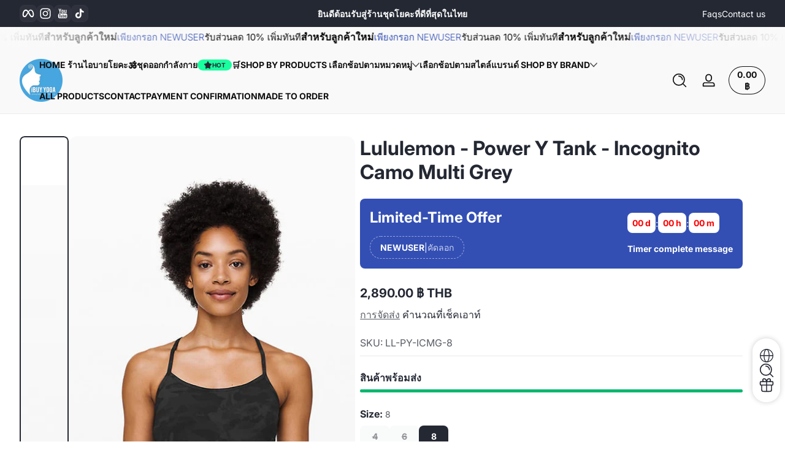

--- FILE ---
content_type: text/html; charset=utf-8
request_url: https://ibuyyoga.com/products/lululemon-power-y-tank-incognito-camo-multi-grey
body_size: 55506
content:
<!doctype html>
<html class="no-js" lang="th">
  <head>
    <meta charset="utf-8">
    <meta http-equiv="X-UA-Compatible" content="IE=edge">
    <meta name="viewport" content="width=device-width, initial-scale=1.0">
    <meta name="theme-color" content="">
    <link rel="canonical" href="https://ibuyyoga.com/products/lululemon-power-y-tank-incognito-camo-multi-grey"><link rel="icon" type="image/png" href="//ibuyyoga.com/cdn/shop/files/ibuyyoga.png?crop=center&height=32&v=1733038480&width=32"><title>
      Lululemon - Power Y Tank - Incognito Camo Multi Grey
 &ndash; I BUY YOGA</title><meta name="description" content="Lululemon - Power Y Tank - Incognito Camo Multi Grey">

<meta property="og:site_name" content="I BUY YOGA">
<meta property="og:url" content="https://ibuyyoga.com/products/lululemon-power-y-tank-incognito-camo-multi-grey">
<meta property="og:title" content="Lululemon - Power Y Tank - Incognito Camo Multi Grey">
<meta property="og:type" content="product">
<meta property="og:description" content="Lululemon - Power Y Tank - Incognito Camo Multi Grey"><meta property="og:image" content="http://ibuyyoga.com/cdn/shop/products/lw1bads_034135_1.jpg?v=1703961263">
  <meta property="og:image:secure_url" content="https://ibuyyoga.com/cdn/shop/products/lw1bads_034135_1.jpg?v=1703961263">
  <meta property="og:image:width" content="750">
  <meta property="og:image:height" content="900"><meta property="og:price:amount" content="2,890.00">
  <meta property="og:price:currency" content="THB"><meta name="twitter:card" content="summary_large_image">
<meta name="twitter:title" content="Lululemon - Power Y Tank - Incognito Camo Multi Grey">
<meta name="twitter:description" content="Lululemon - Power Y Tank - Incognito Camo Multi Grey">


    <script src="//ibuyyoga.com/cdn/shop/t/18/assets/constants.js?v=172197314153577033801732973782" defer="defer"></script>
    <script src="//ibuyyoga.com/cdn/shop/t/18/assets/pubsub.js?v=158357773527763999511732973782" defer="defer"></script>
    <script src="//ibuyyoga.com/cdn/shop/t/18/assets/global.js?v=18460845764001764091732973782" defer="defer"></script><script src="//ibuyyoga.com/cdn/shop/t/18/assets/animations.js?v=17701091677549176951732973781" defer="defer"></script><script src="//ibuyyoga.com/cdn/shop/t/18/assets/slider.js?v=48853865832112161831732973783" defer="defer"></script>
    <script src="//ibuyyoga.com/cdn/shop/t/18/assets/scrollable-content-viewer.js?v=22544029093753490041732973782" defer="defer"></script>
    <script src="//ibuyyoga.com/cdn/shop/t/18/assets/main-search.js?v=66729079468444315351732973782" defer="defer"></script><script src="//ibuyyoga.com/cdn/shop/t/18/assets/confetti.js?v=97869789912092450461732973782" defer></script><script>window.performance && window.performance.mark && window.performance.mark('shopify.content_for_header.start');</script><meta name="google-site-verification" content="b8MK1D6_6KIPOiAa2AXdlU0CwBvvQ_bTr5E2qwh0NfQ">
<meta name="facebook-domain-verification" content="7yye8rkyeclf5cg7oocv89q1w00stb">
<meta id="shopify-digital-wallet" name="shopify-digital-wallet" content="/68045734124/digital_wallets/dialog">
<link rel="alternate" type="application/json+oembed" href="https://ibuyyoga.com/products/lululemon-power-y-tank-incognito-camo-multi-grey.oembed">
<script async="async" src="/checkouts/internal/preloads.js?locale=th-TH"></script>
<script id="shopify-features" type="application/json">{"accessToken":"ba048e01956ce52aff7c7c65094b8b53","betas":["rich-media-storefront-analytics"],"domain":"ibuyyoga.com","predictiveSearch":false,"shopId":68045734124,"locale":"th"}</script>
<script>var Shopify = Shopify || {};
Shopify.shop = "28134b-2.myshopify.com";
Shopify.locale = "th";
Shopify.currency = {"active":"THB","rate":"1.0"};
Shopify.country = "TH";
Shopify.theme = {"name":"Ascent","id":147811401964,"schema_name":"Ascent","schema_version":"1.1.9","theme_store_id":2989,"role":"main"};
Shopify.theme.handle = "null";
Shopify.theme.style = {"id":null,"handle":null};
Shopify.cdnHost = "ibuyyoga.com/cdn";
Shopify.routes = Shopify.routes || {};
Shopify.routes.root = "/";</script>
<script type="module">!function(o){(o.Shopify=o.Shopify||{}).modules=!0}(window);</script>
<script>!function(o){function n(){var o=[];function n(){o.push(Array.prototype.slice.apply(arguments))}return n.q=o,n}var t=o.Shopify=o.Shopify||{};t.loadFeatures=n(),t.autoloadFeatures=n()}(window);</script>
<script id="shop-js-analytics" type="application/json">{"pageType":"product"}</script>
<script defer="defer" async type="module" src="//ibuyyoga.com/cdn/shopifycloud/shop-js/modules/v2/client.init-shop-cart-sync_DP7_2aJg.th.esm.js"></script>
<script defer="defer" async type="module" src="//ibuyyoga.com/cdn/shopifycloud/shop-js/modules/v2/chunk.common_CBBLRIQG.esm.js"></script>
<script type="module">
  await import("//ibuyyoga.com/cdn/shopifycloud/shop-js/modules/v2/client.init-shop-cart-sync_DP7_2aJg.th.esm.js");
await import("//ibuyyoga.com/cdn/shopifycloud/shop-js/modules/v2/chunk.common_CBBLRIQG.esm.js");

  window.Shopify.SignInWithShop?.initShopCartSync?.({"fedCMEnabled":true,"windoidEnabled":true});

</script>
<script>(function() {
  var isLoaded = false;
  function asyncLoad() {
    if (isLoaded) return;
    isLoaded = true;
    var urls = ["https:\/\/cdn.nfcube.com\/instafeed-9a6fb69905f2f5d495c678b0b6a3473e.js?shop=28134b-2.myshopify.com","https:\/\/api-pixels.easyadsapp.com\/storefront.js?eid=0.41034303179730647\u0026shop=28134b-2.myshopify.com","https:\/\/static.klaviyo.com\/onsite\/js\/Sapu72\/klaviyo.js?company_id=Sapu72\u0026shop=28134b-2.myshopify.com"];
    for (var i = 0; i < urls.length; i++) {
      var s = document.createElement('script');
      s.type = 'text/javascript';
      s.async = true;
      s.src = urls[i];
      var x = document.getElementsByTagName('script')[0];
      x.parentNode.insertBefore(s, x);
    }
  };
  if(window.attachEvent) {
    window.attachEvent('onload', asyncLoad);
  } else {
    window.addEventListener('load', asyncLoad, false);
  }
})();</script>
<script id="__st">var __st={"a":68045734124,"offset":25200,"reqid":"d7c9248f-4a9f-4bb5-82d2-6cc4fc10da7c-1768965264","pageurl":"ibuyyoga.com\/products\/lululemon-power-y-tank-incognito-camo-multi-grey","u":"0b528980220e","p":"product","rtyp":"product","rid":8124828123372};</script>
<script>window.ShopifyPaypalV4VisibilityTracking = true;</script>
<script id="captcha-bootstrap">!function(){'use strict';const t='contact',e='account',n='new_comment',o=[[t,t],['blogs',n],['comments',n],[t,'customer']],c=[[e,'customer_login'],[e,'guest_login'],[e,'recover_customer_password'],[e,'create_customer']],r=t=>t.map((([t,e])=>`form[action*='/${t}']:not([data-nocaptcha='true']) input[name='form_type'][value='${e}']`)).join(','),a=t=>()=>t?[...document.querySelectorAll(t)].map((t=>t.form)):[];function s(){const t=[...o],e=r(t);return a(e)}const i='password',u='form_key',d=['recaptcha-v3-token','g-recaptcha-response','h-captcha-response',i],f=()=>{try{return window.sessionStorage}catch{return}},m='__shopify_v',_=t=>t.elements[u];function p(t,e,n=!1){try{const o=window.sessionStorage,c=JSON.parse(o.getItem(e)),{data:r}=function(t){const{data:e,action:n}=t;return t[m]||n?{data:e,action:n}:{data:t,action:n}}(c);for(const[e,n]of Object.entries(r))t.elements[e]&&(t.elements[e].value=n);n&&o.removeItem(e)}catch(o){console.error('form repopulation failed',{error:o})}}const l='form_type',E='cptcha';function T(t){t.dataset[E]=!0}const w=window,h=w.document,L='Shopify',v='ce_forms',y='captcha';let A=!1;((t,e)=>{const n=(g='f06e6c50-85a8-45c8-87d0-21a2b65856fe',I='https://cdn.shopify.com/shopifycloud/storefront-forms-hcaptcha/ce_storefront_forms_captcha_hcaptcha.v1.5.2.iife.js',D={infoText:'ป้องกันโดย hCaptcha',privacyText:'ความเป็นส่วนตัว',termsText:'ข้อกำหนด'},(t,e,n)=>{const o=w[L][v],c=o.bindForm;if(c)return c(t,g,e,D).then(n);var r;o.q.push([[t,g,e,D],n]),r=I,A||(h.body.append(Object.assign(h.createElement('script'),{id:'captcha-provider',async:!0,src:r})),A=!0)});var g,I,D;w[L]=w[L]||{},w[L][v]=w[L][v]||{},w[L][v].q=[],w[L][y]=w[L][y]||{},w[L][y].protect=function(t,e){n(t,void 0,e),T(t)},Object.freeze(w[L][y]),function(t,e,n,w,h,L){const[v,y,A,g]=function(t,e,n){const i=e?o:[],u=t?c:[],d=[...i,...u],f=r(d),m=r(i),_=r(d.filter((([t,e])=>n.includes(e))));return[a(f),a(m),a(_),s()]}(w,h,L),I=t=>{const e=t.target;return e instanceof HTMLFormElement?e:e&&e.form},D=t=>v().includes(t);t.addEventListener('submit',(t=>{const e=I(t);if(!e)return;const n=D(e)&&!e.dataset.hcaptchaBound&&!e.dataset.recaptchaBound,o=_(e),c=g().includes(e)&&(!o||!o.value);(n||c)&&t.preventDefault(),c&&!n&&(function(t){try{if(!f())return;!function(t){const e=f();if(!e)return;const n=_(t);if(!n)return;const o=n.value;o&&e.removeItem(o)}(t);const e=Array.from(Array(32),(()=>Math.random().toString(36)[2])).join('');!function(t,e){_(t)||t.append(Object.assign(document.createElement('input'),{type:'hidden',name:u})),t.elements[u].value=e}(t,e),function(t,e){const n=f();if(!n)return;const o=[...t.querySelectorAll(`input[type='${i}']`)].map((({name:t})=>t)),c=[...d,...o],r={};for(const[a,s]of new FormData(t).entries())c.includes(a)||(r[a]=s);n.setItem(e,JSON.stringify({[m]:1,action:t.action,data:r}))}(t,e)}catch(e){console.error('failed to persist form',e)}}(e),e.submit())}));const S=(t,e)=>{t&&!t.dataset[E]&&(n(t,e.some((e=>e===t))),T(t))};for(const o of['focusin','change'])t.addEventListener(o,(t=>{const e=I(t);D(e)&&S(e,y())}));const B=e.get('form_key'),M=e.get(l),P=B&&M;t.addEventListener('DOMContentLoaded',(()=>{const t=y();if(P)for(const e of t)e.elements[l].value===M&&p(e,B);[...new Set([...A(),...v().filter((t=>'true'===t.dataset.shopifyCaptcha))])].forEach((e=>S(e,t)))}))}(h,new URLSearchParams(w.location.search),n,t,e,['guest_login'])})(!0,!0)}();</script>
<script integrity="sha256-4kQ18oKyAcykRKYeNunJcIwy7WH5gtpwJnB7kiuLZ1E=" data-source-attribution="shopify.loadfeatures" defer="defer" src="//ibuyyoga.com/cdn/shopifycloud/storefront/assets/storefront/load_feature-a0a9edcb.js" crossorigin="anonymous"></script>
<script data-source-attribution="shopify.dynamic_checkout.dynamic.init">var Shopify=Shopify||{};Shopify.PaymentButton=Shopify.PaymentButton||{isStorefrontPortableWallets:!0,init:function(){window.Shopify.PaymentButton.init=function(){};var t=document.createElement("script");t.src="https://ibuyyoga.com/cdn/shopifycloud/portable-wallets/latest/portable-wallets.th.js",t.type="module",document.head.appendChild(t)}};
</script>
<script data-source-attribution="shopify.dynamic_checkout.buyer_consent">
  function portableWalletsHideBuyerConsent(e){var t=document.getElementById("shopify-buyer-consent"),n=document.getElementById("shopify-subscription-policy-button");t&&n&&(t.classList.add("hidden"),t.setAttribute("aria-hidden","true"),n.removeEventListener("click",e))}function portableWalletsShowBuyerConsent(e){var t=document.getElementById("shopify-buyer-consent"),n=document.getElementById("shopify-subscription-policy-button");t&&n&&(t.classList.remove("hidden"),t.removeAttribute("aria-hidden"),n.addEventListener("click",e))}window.Shopify?.PaymentButton&&(window.Shopify.PaymentButton.hideBuyerConsent=portableWalletsHideBuyerConsent,window.Shopify.PaymentButton.showBuyerConsent=portableWalletsShowBuyerConsent);
</script>
<script data-source-attribution="shopify.dynamic_checkout.cart.bootstrap">document.addEventListener("DOMContentLoaded",(function(){function t(){return document.querySelector("shopify-accelerated-checkout-cart, shopify-accelerated-checkout")}if(t())Shopify.PaymentButton.init();else{new MutationObserver((function(e,n){t()&&(Shopify.PaymentButton.init(),n.disconnect())})).observe(document.body,{childList:!0,subtree:!0})}}));
</script>

<script>window.performance && window.performance.mark && window.performance.mark('shopify.content_for_header.end');</script>
<link rel="preconnect" href="https://fonts.shopifycdn.com" crossorigin><link rel="preload" as="font" href="//ibuyyoga.com/cdn/fonts/inter/inter_n4.b2a3f24c19b4de56e8871f609e73ca7f6d2e2bb9.woff2" type="font/woff2" crossorigin>
      
<style data-shopify>@font-face {
  font-family: Inter;
  font-weight: 400;
  font-style: normal;
  font-display: swap;
  src: url("//ibuyyoga.com/cdn/fonts/inter/inter_n4.b2a3f24c19b4de56e8871f609e73ca7f6d2e2bb9.woff2") format("woff2"),
       url("//ibuyyoga.com/cdn/fonts/inter/inter_n4.af8052d517e0c9ffac7b814872cecc27ae1fa132.woff") format("woff");
}

        @font-face {
  font-family: Inter;
  font-weight: 100;
  font-style: normal;
  font-display: swap;
  src: url("//ibuyyoga.com/cdn/fonts/inter/inter_n1.d6922fc1524d5070cfbded04544fe03b84246904.woff2") format("woff2"),
       url("//ibuyyoga.com/cdn/fonts/inter/inter_n1.4a488d8300a3cf27d2b5e3a3b05110d1df51da98.woff") format("woff");
}

        @font-face {
  font-family: Inter;
  font-weight: 300;
  font-style: normal;
  font-display: swap;
  src: url("//ibuyyoga.com/cdn/fonts/inter/inter_n3.6faba940d2e90c9f1c2e0c5c2750b84af59fecc0.woff2") format("woff2"),
       url("//ibuyyoga.com/cdn/fonts/inter/inter_n3.413aa818ec2103383c4ac7c3744c464d04b4db49.woff") format("woff");
}

        @font-face {
  font-family: Inter;
  font-weight: 500;
  font-style: normal;
  font-display: swap;
  src: url("//ibuyyoga.com/cdn/fonts/inter/inter_n5.d7101d5e168594dd06f56f290dd759fba5431d97.woff2") format("woff2"),
       url("//ibuyyoga.com/cdn/fonts/inter/inter_n5.5332a76bbd27da00474c136abb1ca3cbbf259068.woff") format("woff");
}

        @font-face {
  font-family: Inter;
  font-weight: 700;
  font-style: normal;
  font-display: swap;
  src: url("//ibuyyoga.com/cdn/fonts/inter/inter_n7.02711e6b374660cfc7915d1afc1c204e633421e4.woff2") format("woff2"),
       url("//ibuyyoga.com/cdn/fonts/inter/inter_n7.6dab87426f6b8813070abd79972ceaf2f8d3b012.woff") format("woff");
}

        @font-face {
  font-family: Inter;
  font-weight: 900;
  font-style: normal;
  font-display: swap;
  src: url("//ibuyyoga.com/cdn/fonts/inter/inter_n9.5eeac4b640934cb12c98bb58e5b212c8a842a731.woff2") format("woff2"),
       url("//ibuyyoga.com/cdn/fonts/inter/inter_n9.a68b28f7e46ea1faab81e409809ee4919dd6e3f0.woff") format("woff");
}

        @font-face {
  font-family: Inter;
  font-weight: 400;
  font-style: italic;
  font-display: swap;
  src: url("//ibuyyoga.com/cdn/fonts/inter/inter_i4.feae1981dda792ab80d117249d9c7e0f1017e5b3.woff2") format("woff2"),
       url("//ibuyyoga.com/cdn/fonts/inter/inter_i4.62773b7113d5e5f02c71486623cf828884c85c6e.woff") format("woff");
}

        @font-face {
  font-family: Inter;
  font-weight: 700;
  font-style: italic;
  font-display: swap;
  src: url("//ibuyyoga.com/cdn/fonts/inter/inter_i7.b377bcd4cc0f160622a22d638ae7e2cd9b86ea4c.woff2") format("woff2"),
       url("//ibuyyoga.com/cdn/fonts/inter/inter_i7.7c69a6a34e3bb44fcf6f975857e13b9a9b25beb4.woff") format("woff");
}

</style><link rel="preload" as="font" href="//ibuyyoga.com/cdn/fonts/inter/inter_n4.b2a3f24c19b4de56e8871f609e73ca7f6d2e2bb9.woff2" type="font/woff2" crossorigin>
      
<style data-shopify>@font-face {
  font-family: Inter;
  font-weight: 400;
  font-style: normal;
  font-display: swap;
  src: url("//ibuyyoga.com/cdn/fonts/inter/inter_n4.b2a3f24c19b4de56e8871f609e73ca7f6d2e2bb9.woff2") format("woff2"),
       url("//ibuyyoga.com/cdn/fonts/inter/inter_n4.af8052d517e0c9ffac7b814872cecc27ae1fa132.woff") format("woff");
}

        @font-face {
  font-family: Inter;
  font-weight: 100;
  font-style: normal;
  font-display: swap;
  src: url("//ibuyyoga.com/cdn/fonts/inter/inter_n1.d6922fc1524d5070cfbded04544fe03b84246904.woff2") format("woff2"),
       url("//ibuyyoga.com/cdn/fonts/inter/inter_n1.4a488d8300a3cf27d2b5e3a3b05110d1df51da98.woff") format("woff");
}

        @font-face {
  font-family: Inter;
  font-weight: 300;
  font-style: normal;
  font-display: swap;
  src: url("//ibuyyoga.com/cdn/fonts/inter/inter_n3.6faba940d2e90c9f1c2e0c5c2750b84af59fecc0.woff2") format("woff2"),
       url("//ibuyyoga.com/cdn/fonts/inter/inter_n3.413aa818ec2103383c4ac7c3744c464d04b4db49.woff") format("woff");
}

        @font-face {
  font-family: Inter;
  font-weight: 700;
  font-style: normal;
  font-display: swap;
  src: url("//ibuyyoga.com/cdn/fonts/inter/inter_n7.02711e6b374660cfc7915d1afc1c204e633421e4.woff2") format("woff2"),
       url("//ibuyyoga.com/cdn/fonts/inter/inter_n7.6dab87426f6b8813070abd79972ceaf2f8d3b012.woff") format("woff");
}

        @font-face {
  font-family: Inter;
  font-weight: 900;
  font-style: normal;
  font-display: swap;
  src: url("//ibuyyoga.com/cdn/fonts/inter/inter_n9.5eeac4b640934cb12c98bb58e5b212c8a842a731.woff2") format("woff2"),
       url("//ibuyyoga.com/cdn/fonts/inter/inter_n9.a68b28f7e46ea1faab81e409809ee4919dd6e3f0.woff") format("woff");
}

</style><link rel="preload" as="font" href="//ibuyyoga.com/cdn/fonts/pacifico/pacifico_n4.70d15be9aa2255257fe626d87fbc1ed38436b047.woff2" type="font/woff2" crossorigin>
      
<style data-shopify>@font-face {
  font-family: Pacifico;
  font-weight: 400;
  font-style: normal;
  font-display: swap;
  src: url("//ibuyyoga.com/cdn/fonts/pacifico/pacifico_n4.70d15be9aa2255257fe626d87fbc1ed38436b047.woff2") format("woff2"),
       url("//ibuyyoga.com/cdn/fonts/pacifico/pacifico_n4.a3007cff6385e4e75c208a720cd121ff3558d293.woff") format("woff");
}

        
        
        
        
</style><style data-shopify>
      

        :root,
        .color-background-1 {
          --color-background: 255,255,255;
          
          --color-foreground: 36,40,51;
          --color-shadow: 0,0,0;
          --color-button: 36,40,51;
          --color-button-text: 255,255,255;
          --color-secondary-button-text: 255,0,0;
          --color-outline: 36,40,51;
        }
        
        .color-background-2 {
          --color-background: 249,249,249;
          
          --color-foreground: 18,18,18;
          --color-shadow: 0,0,0;
          --color-button: 18,18,18;
          --color-button-text: 255,255,255;
          --color-secondary-button-text: 18,18,18;
          --color-outline: 18,18,18;
        }
        
        .color-inverse {
          --color-background: 36,40,51;
          
          --color-foreground: 255,255,255;
          --color-shadow: 0,0,0;
          --color-button: 255,214,0;
          --color-button-text: 0,0,0;
          --color-secondary-button-text: 255,255,255;
          --color-outline: 255,255,255;
        }
        
        .color-accent-1 {
          --color-background: 239,255,250;
          
          --color-foreground: 36,40,51;
          --color-shadow: 0,0,0;
          --color-button: 36,40,51;
          --color-button-text: 255,255,255;
          --color-secondary-button-text: 36,40,51;
          --color-outline: 36,40,51;
        }
        
        .color-accent-2 {
          --color-background: 51,79,180;
          
          --color-foreground: 255,255,255;
          --color-shadow: 0,0,0;
          --color-button: 255,255,255;
          --color-button-text: 36,40,51;
          --color-secondary-button-text: 255,255,255;
          --color-outline: 255,255,255;
        }

      body, .color-background-1, .color-background-2, .color-inverse, .color-accent-1, .color-accent-2 {
        color: rgb(var(--color-foreground));
        background: rgba(var(--color-background), var(--alpha-background));
      }

      :root {
        --font-body-family: Inter, sans-serif;
        --font-body-style: normal;
            --font-body-letter-spacing: normal;--font-heading-family: Inter, sans-serif;
        --font-heading-style: normal;
            --font-header-letter-spacing: normal;--font-decorative-family: Pacifico, cursive;
        --font-decorative-style: normal;
            --font-decorative-letter-spacing: 0.12em;
          --sale-badge-background: 0, 0, 0;
        --sale-badge-foreground: 255, 214, 0;

        --gift-badge-background: 181, 0, 181;
        --gift-badge-foreground: 255, 255, 255;

        --new-badge-background: 12, 183, 113;
        --new-badge-foreground: 255, 255, 255;

        --preorder-badge-background: 51, 79, 180;
        --preorder-badge-foreground: 255, 255, 255;
      
        --color-error: 255, 0, 0;
        --color-warning: 255, 214, 0;
        --color-success: 12, 183, 113;

        --page-width: 1600px;

        
            --small-radius: 0.5rem;
            --medium-radius: 0.875rem;
            --large-radius: 2rem;
        

        --card-media-padding: 0px;
        --card-media-padding-horizontal: 0px;
      }

      *,
      *::before,
      *::after {
        box-sizing: inherit;
      }

      html {
        box-sizing: border-box;
        font-size: 16px;
        height: 100%;
        -webkit-text-size-adjust: 100%; /* 防止 Safari 和 Chrome 自动调整文本大小 */
        text-size-adjust: 100%;
      }

      @media screen and (max-width: 749px) {
        html{
          font-size: 14px;
        }
      }

      body {
        display: flex;
        flex-flow: column;
        min-height: 100vh;
        margin: 0;
        line-height: 1.4;
        overflow-x: hidden;
        overflow-y: scroll;
        font-family: var(--font-body-family);
        font-style: var(--font-body-style);
        letter-spacing: var(--font-body-letter-spacing);
        font-weight: normal;
      }

      main {
        flex: 1 1 auto;
      }
    </style>

    <script>
      document.documentElement.className = document.documentElement.className.replace('no-js', 'js');
      if (Shopify.designMode) {
        document.documentElement.classList.add('shopify-design-mode');
      }
    </script>

    <link href="//ibuyyoga.com/cdn/shop/t/18/assets/style.css?v=66258772480973967921732973783" rel="stylesheet" type="text/css" media="all" />
    <link href="//ibuyyoga.com/cdn/shop/t/18/assets/section-header.css?v=158469833066038203141732973782" rel="stylesheet" type="text/css" media="all" />
    <link href="//ibuyyoga.com/cdn/shop/t/18/assets/component-card.css?v=54550542070821577351732973782" rel="stylesheet" type="text/css" media="all" />

    <link rel="stylesheet" href="//ibuyyoga.com/cdn/shop/t/18/assets/component-autopopup.css?v=19529780875689676101732973782" media="print" onload="this.media='all';">
    <noscript>
      <link href="//ibuyyoga.com/cdn/shop/t/18/assets/component-autopopup.css?v=19529780875689676101732973782" rel="stylesheet" type="text/css" media="all" />
    </noscript>

    <link rel="stylesheet" href="//ibuyyoga.com/cdn/shop/t/18/assets/component-card.css?v=54550542070821577351732973782" media="print" onload="this.media='all';">
    <noscript>
      <link href="//ibuyyoga.com/cdn/shop/t/18/assets/component-card.css?v=54550542070821577351732973782" rel="stylesheet" type="text/css" media="all" />
    </noscript><!-- BEGIN app block: shopify://apps/nabu-for-fb-pixel/blocks/script-block/692d25a0-75b7-4cff-b3eb-8f1d8e1670bf --><script async src="https://storage.googleapis.com/adnabu-shopify/app-embed-block/facebook-pixel/28134b-2.myshopify.com.min.js"></script>

<!-- END app block --><!-- BEGIN app block: shopify://apps/powerful-form-builder/blocks/app-embed/e4bcb1eb-35b2-42e6-bc37-bfe0e1542c9d --><script type="text/javascript" hs-ignore data-cookieconsent="ignore">
  var Globo = Globo || {};
  var globoFormbuilderRecaptchaInit = function(){};
  var globoFormbuilderHcaptchaInit = function(){};
  window.Globo.FormBuilder = window.Globo.FormBuilder || {};
  window.Globo.FormBuilder.shop = {"configuration":{"money_format":"{{amount}} ฿"},"pricing":{"features":{"bulkOrderForm":false,"cartForm":false,"fileUpload":2,"removeCopyright":false,"restrictedEmailDomains":false}},"settings":{"copyright":"Powered by <a href=\"https://globosoftware.net\" target=\"_blank\">Globo</a> <a href=\"https://apps.shopify.com/form-builder-contact-form\" target=\"_blank\">Form Builder</a>","hideWaterMark":false,"reCaptcha":{"recaptchaType":"v2","siteKey":false,"languageCode":"en"},"scrollTop":false,"customCssCode":"","customCssEnabled":false,"additionalColumns":[]},"encryption_form_id":1,"url":"https://app.powerfulform.com/","CDN_URL":"https://dxo9oalx9qc1s.cloudfront.net"};

  if(window.Globo.FormBuilder.shop.settings.customCssEnabled && window.Globo.FormBuilder.shop.settings.customCssCode){
    const customStyle = document.createElement('style');
    customStyle.type = 'text/css';
    customStyle.innerHTML = window.Globo.FormBuilder.shop.settings.customCssCode;
    document.head.appendChild(customStyle);
  }

  window.Globo.FormBuilder.forms = [];
    
      
      
      
      window.Globo.FormBuilder.forms[32220] = {"32220":{"elements":[{"id":"group-1","type":"group","label":{"th":"แจ้งโอนเงิน Payment Confirmation","en":"Page 1"},"description":"","elements":[{"id":"text","type":"text","label":{"th":"ชื่อ | Your Name","en":"Your Name"},"placeholder":"Your Name","description":null,"hideLabel":false,"required":true,"columnWidth":50},{"id":"email","type":"email","label":{"th":"อีเมล | Email","en":"Email"},"placeholder":"Email","description":null,"hideLabel":false,"required":true,"columnWidth":50,"conditionalField":false},{"id":"phone-1","type":"phone","label":{"th":"เบอร์ติดต่อ | Phone","en":"Phone"},"placeholder":"","description":"","validatePhone":false,"onlyShowFlag":false,"defaultCountryCode":"us","limitCharacters":false,"characters":100,"hideLabel":false,"keepPositionLabel":false,"columnWidth":50,"displayType":"show","displayDisjunctive":false,"conditionalField":false},{"id":"number-2","type":"number","label":{"th":"Order Number","en":"Order Number"},"placeholder":"","description":{"th":"เช่น 33015","en":"Ex: 33015"},"limitCharacters":false,"characters":100,"hideLabel":false,"keepPositionLabel":false,"columnWidth":50,"displayType":"show","displayDisjunctive":false,"conditionalField":false,"required":true},{"id":"number-1","type":"number","label":{"th":"ยอดชำระ | Amount","en":"Amount"},"placeholder":"","description":"","limitCharacters":false,"characters":100,"hideLabel":false,"keepPositionLabel":false,"columnWidth":50,"displayType":"show","displayDisjunctive":false,"conditionalField":false,"required":true},{"id":"textarea","type":"textarea","label":{"th":"วันที่ในการโอนเงิน | Date","en":"Message"},"placeholder":{"th":"Date","en":"Message"},"description":{"th":"เช่น 31\/01\/2024","en":""},"hideLabel":false,"required":false,"columnWidth":100,"conditionalField":false,"displayType":"show","displayRules":[{"field":"","relation":"equal","condition":""}]},{"id":"file2-1","type":"file2","label":{"th":"หลักฐานในการโอนเงิน | Slip Attachments","en":"Slip Attachments"},"button-text":"Browse file","placeholder":"Choose file or drag here","hint":"Supported format: JPG, JPEG, PNG, GIF, SVG.","allowed-multiple":false,"allowed-extensions":["jpg","jpeg","png","gif","svg"],"description":"","hideLabel":false,"keepPositionLabel":false,"columnWidth":100,"displayType":"show","displayDisjunctive":false,"conditionalField":false}]}],"errorMessage":{"required":"Please fill in field","invalid":"Invalid","invalidEmail":"Invalid email","invalidURL":"Invalid URL","fileSizeLimit":"File size limit exceeded","fileNotAllowed":"File extension not allowed","requiredCaptcha":"Please, enter the captcha"},"appearance":{"layout":"popup","width":600,"style":"classic","mainColor":"#EB1256","floatingIcon":"\u003csvg aria-hidden=\"true\" focusable=\"false\" data-prefix=\"far\" data-icon=\"envelope\" class=\"svg-inline--fa fa-envelope fa-w-16\" role=\"img\" xmlns=\"http:\/\/www.w3.org\/2000\/svg\" viewBox=\"0 0 512 512\"\u003e\u003cpath fill=\"currentColor\" d=\"M464 64H48C21.49 64 0 85.49 0 112v288c0 26.51 21.49 48 48 48h416c26.51 0 48-21.49 48-48V112c0-26.51-21.49-48-48-48zm0 48v40.805c-22.422 18.259-58.168 46.651-134.587 106.49-16.841 13.247-50.201 45.072-73.413 44.701-23.208.375-56.579-31.459-73.413-44.701C106.18 199.465 70.425 171.067 48 152.805V112h416zM48 400V214.398c22.914 18.251 55.409 43.862 104.938 82.646 21.857 17.205 60.134 55.186 103.062 54.955 42.717.231 80.509-37.199 103.053-54.947 49.528-38.783 82.032-64.401 104.947-82.653V400H48z\"\u003e\u003c\/path\u003e\u003c\/svg\u003e","floatingText":null,"displayOnAllPage":false,"formType":"normalForm","background":"color","backgroundColor":"#fff","descriptionColor":"#6c757d","headingColor":"#000","labelColor":"#000","optionColor":"#000","paragraphBackground":"#fff","paragraphColor":"#000","colorScheme":{"solidButton":{"red":235,"green":18,"blue":86},"solidButtonLabel":{"red":255,"green":255,"blue":255},"text":{"red":0,"green":0,"blue":0},"outlineButton":{"red":235,"green":18,"blue":86},"background":{"red":255,"green":255,"blue":255}},"theme_design":true},"afterSubmit":{"action":"clearForm","message":"\u003ch4\u003eThank you for getting in touch!\u0026nbsp;\u003c\/h4\u003e\u003cp\u003e\u003cbr\u003e\u003c\/p\u003e\u003cp\u003eWe appreciate you contacting us. One of our colleagues will get back in touch with you soon!\u003c\/p\u003e\u003cp\u003e\u003cbr\u003e\u003c\/p\u003e\u003cp\u003eHave a great day!\u003c\/p\u003e","redirectUrl":null},"footer":{"description":null,"previousText":"Previous","nextText":"Next","submitText":"Submit"},"header":{"active":true,"title":{"th":"Payment Confirmation","en":"Payment Confirmation"},"description":"Leave your message and we'll get back to you shortly.","headerAlignment":"left"},"isStepByStepForm":true,"publish":{"requiredLogin":false,"requiredLoginMessage":"Please \u003ca href='\/account\/login' title='login'\u003elogin\u003c\/a\u003e to continue","publishType":"embedCode","selectTime":"forever","setCookie":"1","setCookieHours":"1","setCookieWeeks":"1"},"reCaptcha":{"enable":false,"note":"Please make sure that you have set Google reCaptcha v2 Site key and Secret key in \u003ca href=\"\/admin\/settings\"\u003eSettings\u003c\/a\u003e"},"html":"\n\u003cdiv class=\"globo-form popup-form globo-form-id-32220 \" data-locale=\"th\" \u003e\n\n\u003cstyle\u003e\n\n\n    :root .globo-form-app[data-id=\"32220\"],:root .globo-form .floating-button{\n        \n        --gfb-color-solidButton: 235,18,86;\n        --gfb-color-solidButtonColor: rgb(var(--gfb-color-solidButton));\n        --gfb-color-solidButtonLabel: 255,255,255;\n        --gfb-color-solidButtonLabelColor: rgb(var(--gfb-color-solidButtonLabel));\n        --gfb-color-text: 0,0,0;\n        --gfb-color-textColor: rgb(var(--gfb-color-text));\n        --gfb-color-outlineButton: 235,18,86;\n        --gfb-color-outlineButtonColor: rgb(var(--gfb-color-outlineButton));\n        --gfb-color-background: 255,255,255;\n        --gfb-color-backgroundColor: rgb(var(--gfb-color-background));\n        \n        --gfb-main-color: #EB1256;\n        --gfb-primary-color: var(--gfb-color-solidButtonColor, var(--gfb-main-color));\n        --gfb-primary-text-color: var(--gfb-color-solidButtonLabelColor, #FFF);\n        --gfb-form-width: 600px;\n        --gfb-font-family: inherit;\n        --gfb-font-style: inherit;\n        --gfb--image: 40%;\n        --gfb-image-ratio-draft: var(--gfb--image);\n        --gfb-image-ratio: var(--gfb-image-ratio-draft);\n        \n        --gfb-bg-temp-color: #FFF;\n        --gfb-bg-position: ;\n        \n            --gfb-bg-temp-color: #fff;\n        \n        --gfb-bg-color: var(--gfb-color-backgroundColor, var(--gfb-bg-temp-color));\n        \n    }\n    \n.globo-form-id-32220 .globo-form-app{\n    max-width: 600px;\n    width: -webkit-fill-available;\n    \n    background-color: var(--gfb-bg-color);\n    \n    \n}\n\n.globo-form-id-32220 .globo-form-app .globo-heading{\n    color: var(--gfb-color-textColor, #000)\n}\n\n\n.globo-form-id-32220 .globo-form-app .header {\n    text-align:left;\n}\n\n\n.globo-form-id-32220 .globo-form-app .globo-description,\n.globo-form-id-32220 .globo-form-app .header .globo-description{\n    --gfb-color-description: rgba(var(--gfb-color-text), 0.8);\n    color: var(--gfb-color-description, #6c757d);\n}\n.globo-form-id-32220 .globo-form-app .globo-label,\n.globo-form-id-32220 .globo-form-app .globo-form-control label.globo-label,\n.globo-form-id-32220 .globo-form-app .globo-form-control label.globo-label span.label-content{\n    color: var(--gfb-color-textColor, #000);\n    text-align: left;\n}\n.globo-form-id-32220 .globo-form-app .globo-label.globo-position-label{\n    height: 20px !important;\n}\n.globo-form-id-32220 .globo-form-app .globo-form-control .help-text.globo-description,\n.globo-form-id-32220 .globo-form-app .globo-form-control span.globo-description{\n    --gfb-color-description: rgba(var(--gfb-color-text), 0.8);\n    color: var(--gfb-color-description, #6c757d);\n}\n.globo-form-id-32220 .globo-form-app .globo-form-control .checkbox-wrapper .globo-option,\n.globo-form-id-32220 .globo-form-app .globo-form-control .radio-wrapper .globo-option\n{\n    color: var(--gfb-color-textColor, #000);\n}\n.globo-form-id-32220 .globo-form-app .footer,\n.globo-form-id-32220 .globo-form-app .gfb__footer{\n    text-align:;\n}\n.globo-form-id-32220 .globo-form-app .footer button,\n.globo-form-id-32220 .globo-form-app .gfb__footer button{\n    border:1px solid var(--gfb-primary-color);\n    \n}\n.globo-form-id-32220 .globo-form-app .footer button.submit,\n.globo-form-id-32220 .globo-form-app .gfb__footer button.submit\n.globo-form-id-32220 .globo-form-app .footer button.checkout,\n.globo-form-id-32220 .globo-form-app .gfb__footer button.checkout,\n.globo-form-id-32220 .globo-form-app .footer button.action.loading .spinner,\n.globo-form-id-32220 .globo-form-app .gfb__footer button.action.loading .spinner{\n    background-color: var(--gfb-primary-color);\n    color : #ffffff;\n}\n.globo-form-id-32220 .globo-form-app .globo-form-control .star-rating\u003efieldset:not(:checked)\u003elabel:before {\n    content: url('data:image\/svg+xml; utf8, \u003csvg aria-hidden=\"true\" focusable=\"false\" data-prefix=\"far\" data-icon=\"star\" class=\"svg-inline--fa fa-star fa-w-18\" role=\"img\" xmlns=\"http:\/\/www.w3.org\/2000\/svg\" viewBox=\"0 0 576 512\"\u003e\u003cpath fill=\"%23EB1256\" d=\"M528.1 171.5L382 150.2 316.7 17.8c-11.7-23.6-45.6-23.9-57.4 0L194 150.2 47.9 171.5c-26.2 3.8-36.7 36.1-17.7 54.6l105.7 103-25 145.5c-4.5 26.3 23.2 46 46.4 33.7L288 439.6l130.7 68.7c23.2 12.2 50.9-7.4 46.4-33.7l-25-145.5 105.7-103c19-18.5 8.5-50.8-17.7-54.6zM388.6 312.3l23.7 138.4L288 385.4l-124.3 65.3 23.7-138.4-100.6-98 139-20.2 62.2-126 62.2 126 139 20.2-100.6 98z\"\u003e\u003c\/path\u003e\u003c\/svg\u003e');\n}\n.globo-form-id-32220 .globo-form-app .globo-form-control .star-rating\u003efieldset\u003einput:checked ~ label:before {\n    content: url('data:image\/svg+xml; utf8, \u003csvg aria-hidden=\"true\" focusable=\"false\" data-prefix=\"fas\" data-icon=\"star\" class=\"svg-inline--fa fa-star fa-w-18\" role=\"img\" xmlns=\"http:\/\/www.w3.org\/2000\/svg\" viewBox=\"0 0 576 512\"\u003e\u003cpath fill=\"%23EB1256\" d=\"M259.3 17.8L194 150.2 47.9 171.5c-26.2 3.8-36.7 36.1-17.7 54.6l105.7 103-25 145.5c-4.5 26.3 23.2 46 46.4 33.7L288 439.6l130.7 68.7c23.2 12.2 50.9-7.4 46.4-33.7l-25-145.5 105.7-103c19-18.5 8.5-50.8-17.7-54.6L382 150.2 316.7 17.8c-11.7-23.6-45.6-23.9-57.4 0z\"\u003e\u003c\/path\u003e\u003c\/svg\u003e');\n}\n.globo-form-id-32220 .globo-form-app .globo-form-control .star-rating\u003efieldset:not(:checked)\u003elabel:hover:before,\n.globo-form-id-32220 .globo-form-app .globo-form-control .star-rating\u003efieldset:not(:checked)\u003elabel:hover ~ label:before{\n    content : url('data:image\/svg+xml; utf8, \u003csvg aria-hidden=\"true\" focusable=\"false\" data-prefix=\"fas\" data-icon=\"star\" class=\"svg-inline--fa fa-star fa-w-18\" role=\"img\" xmlns=\"http:\/\/www.w3.org\/2000\/svg\" viewBox=\"0 0 576 512\"\u003e\u003cpath fill=\"%23EB1256\" d=\"M259.3 17.8L194 150.2 47.9 171.5c-26.2 3.8-36.7 36.1-17.7 54.6l105.7 103-25 145.5c-4.5 26.3 23.2 46 46.4 33.7L288 439.6l130.7 68.7c23.2 12.2 50.9-7.4 46.4-33.7l-25-145.5 105.7-103c19-18.5 8.5-50.8-17.7-54.6L382 150.2 316.7 17.8c-11.7-23.6-45.6-23.9-57.4 0z\"\u003e\u003c\/path\u003e\u003c\/svg\u003e')\n}\n.globo-form-id-32220 .globo-form-app .globo-form-control .checkbox-wrapper .checkbox-input:checked ~ .checkbox-label:before {\n    border-color: var(--gfb-primary-color);\n    box-shadow: 0 4px 6px rgba(50,50,93,0.11), 0 1px 3px rgba(0,0,0,0.08);\n    background-color: var(--gfb-primary-color);\n}\n.globo-form-id-32220 .globo-form-app .step.-completed .step__number,\n.globo-form-id-32220 .globo-form-app .line.-progress,\n.globo-form-id-32220 .globo-form-app .line.-start{\n    background-color: var(--gfb-primary-color);\n}\n.globo-form-id-32220 .globo-form-app .checkmark__check,\n.globo-form-id-32220 .globo-form-app .checkmark__circle{\n    stroke: var(--gfb-primary-color);\n}\n.globo-form-id-32220 .floating-button{\n    background-color: var(--gfb-primary-color);\n}\n.globo-form-id-32220 .globo-form-app .globo-form-control .checkbox-wrapper .checkbox-input ~ .checkbox-label:before,\n.globo-form-app .globo-form-control .radio-wrapper .radio-input ~ .radio-label:after{\n    border-color : var(--gfb-primary-color);\n}\n.globo-form-id-32220 .flatpickr-day.selected, \n.globo-form-id-32220 .flatpickr-day.startRange, \n.globo-form-id-32220 .flatpickr-day.endRange, \n.globo-form-id-32220 .flatpickr-day.selected.inRange, \n.globo-form-id-32220 .flatpickr-day.startRange.inRange, \n.globo-form-id-32220 .flatpickr-day.endRange.inRange, \n.globo-form-id-32220 .flatpickr-day.selected:focus, \n.globo-form-id-32220 .flatpickr-day.startRange:focus, \n.globo-form-id-32220 .flatpickr-day.endRange:focus, \n.globo-form-id-32220 .flatpickr-day.selected:hover, \n.globo-form-id-32220 .flatpickr-day.startRange:hover, \n.globo-form-id-32220 .flatpickr-day.endRange:hover, \n.globo-form-id-32220 .flatpickr-day.selected.prevMonthDay, \n.globo-form-id-32220 .flatpickr-day.startRange.prevMonthDay, \n.globo-form-id-32220 .flatpickr-day.endRange.prevMonthDay, \n.globo-form-id-32220 .flatpickr-day.selected.nextMonthDay, \n.globo-form-id-32220 .flatpickr-day.startRange.nextMonthDay, \n.globo-form-id-32220 .flatpickr-day.endRange.nextMonthDay {\n    background: var(--gfb-primary-color);\n    border-color: var(--gfb-primary-color);\n}\n.globo-form-id-32220 .globo-paragraph {\n    background: #fff;\n    color: var(--gfb-color-textColor, #000);\n    width: 100%!important;\n}\n\n[dir=\"rtl\"] .globo-form-app .header .title,\n[dir=\"rtl\"] .globo-form-app .header .description,\n[dir=\"rtl\"] .globo-form-id-32220 .globo-form-app .globo-heading,\n[dir=\"rtl\"] .globo-form-id-32220 .globo-form-app .globo-label,\n[dir=\"rtl\"] .globo-form-id-32220 .globo-form-app .globo-form-control label.globo-label,\n[dir=\"rtl\"] .globo-form-id-32220 .globo-form-app .globo-form-control label.globo-label span.label-content{\n    text-align: right;\n}\n\n[dir=\"rtl\"] .globo-form-app .line {\n    left: unset;\n    right: 50%;\n}\n\n[dir=\"rtl\"] .globo-form-id-32220 .globo-form-app .line.-start {\n    left: unset;    \n    right: 0%;\n}\n\n\u003c\/style\u003e\n\n\n\n\n\u003cdiv class=\"globo-form-app popup-layout gfb-style-classic  gfb-font-size-medium\" data-id=32220\u003e\n    \n    \u003cdiv class=\"header dismiss \" onclick=\"Globo.FormBuilder.hideFloatingFormSession(this)\"\u003e\n        \u003csvg width=20 height=20 viewBox=\"0 0 20 20\" class=\"\" focusable=\"false\" aria-hidden=\"true\"\u003e\u003cpath d=\"M11.414 10l4.293-4.293a.999.999 0 1 0-1.414-1.414L10 8.586 5.707 4.293a.999.999 0 1 0-1.414 1.414L8.586 10l-4.293 4.293a.999.999 0 1 0 1.414 1.414L10 11.414l4.293 4.293a.997.997 0 0 0 1.414 0 .999.999 0 0 0 0-1.414L11.414 10z\" fill-rule=\"evenodd\"\u003e\u003c\/path\u003e\u003c\/svg\u003e\n    \u003c\/div\u003e\n    \u003cform class=\"g-container\" novalidate action=\"https:\/\/app.powerfulform.com\/api\/front\/form\/32220\/send\" method=\"POST\" enctype=\"multipart\/form-data\" data-id=32220\u003e\n        \n            \n            \u003cdiv class=\"header\"\u003e\n                \u003ch3 class=\"title globo-heading\"\u003ePayment Confirmation\u003c\/h3\u003e\n                \n                \u003cdiv class=\"description globo-description\"\u003eLeave your message and we'll get back to you shortly.\u003c\/div\u003e\n                \n            \u003c\/div\u003e\n            \n        \n        \n            \u003cdiv class=\"globo-formbuilder-wizard\" data-id=32220\u003e\n                \u003cdiv class=\"wizard__content\"\u003e\n                    \u003cheader class=\"wizard__header\"\u003e\n                        \u003cdiv class=\"wizard__steps\"\u003e\n                        \u003cnav class=\"steps hidden\"\u003e\n                            \n                            \n                                \n                            \n                            \n                                \n                                \n                                \n                                \n                                \u003cdiv class=\"step last \" data-element-id=\"group-1\"  data-step=\"0\" \u003e\n                                    \u003cdiv class=\"step__content\"\u003e\n                                        \u003cp class=\"step__number\"\u003e\u003c\/p\u003e\n                                        \u003csvg class=\"checkmark\" xmlns=\"http:\/\/www.w3.org\/2000\/svg\" width=52 height=52 viewBox=\"0 0 52 52\"\u003e\n                                            \u003ccircle class=\"checkmark__circle\" cx=\"26\" cy=\"26\" r=\"25\" fill=\"none\"\/\u003e\n                                            \u003cpath class=\"checkmark__check\" fill=\"none\" d=\"M14.1 27.2l7.1 7.2 16.7-16.8\"\/\u003e\n                                        \u003c\/svg\u003e\n                                        \u003cdiv class=\"lines\"\u003e\n                                            \n                                                \u003cdiv class=\"line -start\"\u003e\u003c\/div\u003e\n                                            \n                                            \u003cdiv class=\"line -background\"\u003e\n                                            \u003c\/div\u003e\n                                            \u003cdiv class=\"line -progress\"\u003e\n                                            \u003c\/div\u003e\n                                        \u003c\/div\u003e  \n                                    \u003c\/div\u003e\n                                \u003c\/div\u003e\n                            \n                        \u003c\/nav\u003e\n                        \u003c\/div\u003e\n                    \u003c\/header\u003e\n                    \u003cdiv class=\"panels\"\u003e\n                        \n                        \n                        \n                        \n                        \u003cdiv class=\"panel \" data-element-id=\"group-1\" data-id=32220  data-step=\"0\" style=\"padding-top:0\"\u003e\n                            \n                                \n                                    \n\n\n\n\n\n\n\n\n\n\n\n\n\n\n\n    \n\n\n\n\n\n\n\n\n\n\u003cdiv class=\"globo-form-control layout-2-column \"  data-type='text'\u003e\n    \n    \n        \n\u003clabel tabindex=\"0\" for=\"32220-text\" class=\"classic-label globo-label gfb__label-v2 \" data-label=\"ชื่อ | Your Name\"\u003e\n    \u003cspan class=\"label-content\" data-label=\"ชื่อ | Your Name\"\u003eชื่อ | Your Name\u003c\/span\u003e\n    \n        \u003cspan class=\"text-danger text-smaller\"\u003e *\u003c\/span\u003e\n    \n\u003c\/label\u003e\n\n    \n\n    \u003cdiv class=\"globo-form-input\"\u003e\n        \n        \n        \u003cinput type=\"text\"  data-type=\"text\" class=\"classic-input\" id=\"32220-text\" name=\"text\" placeholder=\"Your Name\" presence  \u003e\n    \u003c\/div\u003e\n    \n        \u003csmall class=\"help-text globo-description\"\u003e\u003c\/small\u003e\n    \n    \u003csmall class=\"messages\"\u003e\u003c\/small\u003e\n\u003c\/div\u003e\n\n\n\n                                \n                                    \n\n\n\n\n\n\n\n\n\n\n\n\n\n\n\n    \n\n\n\n\n\n\n\n\n\n\u003cdiv class=\"globo-form-control layout-2-column \"  data-type='email'\u003e\n    \n    \n        \n\u003clabel tabindex=\"0\" for=\"32220-email\" class=\"classic-label globo-label gfb__label-v2 \" data-label=\"อีเมล | Email\"\u003e\n    \u003cspan class=\"label-content\" data-label=\"อีเมล | Email\"\u003eอีเมล | Email\u003c\/span\u003e\n    \n        \u003cspan class=\"text-danger text-smaller\"\u003e *\u003c\/span\u003e\n    \n\u003c\/label\u003e\n\n    \n\n    \u003cdiv class=\"globo-form-input\"\u003e\n        \n        \n        \u003cinput type=\"text\"  data-type=\"email\" class=\"classic-input\" id=\"32220-email\" name=\"email\" placeholder=\"Email\" presence  \u003e\n    \u003c\/div\u003e\n    \n        \u003csmall class=\"help-text globo-description\"\u003e\u003c\/small\u003e\n    \n    \u003csmall class=\"messages\"\u003e\u003c\/small\u003e\n\u003c\/div\u003e\n\n\n                                \n                                    \n\n\n\n\n\n\n\n\n\n\n\n\n\n\n\n    \n\n\n\n\n\n\n\n\n\n\u003cdiv class=\"globo-form-control layout-2-column \"  data-type='phone' \u003e\n    \n    \n        \n\u003clabel tabindex=\"0\" for=\"32220-phone-1\" class=\"classic-label globo-label gfb__label-v2 \" data-label=\"เบอร์ติดต่อ | Phone\"\u003e\n    \u003cspan class=\"label-content\" data-label=\"เบอร์ติดต่อ | Phone\"\u003eเบอร์ติดต่อ | Phone\u003c\/span\u003e\n    \n        \u003cspan\u003e\u003c\/span\u003e\n    \n\u003c\/label\u003e\n\n    \n\n    \u003cdiv class=\"globo-form-input gfb__phone-placeholder\" input-placeholder=\"\"\u003e\n        \n        \n        \n        \n        \u003cinput type=\"text\"  data-type=\"phone\" class=\"classic-input\" id=\"32220-phone-1\" name=\"phone-1\" placeholder=\"\"     default-country-code=\"us\"\u003e\n    \u003c\/div\u003e\n    \n    \u003csmall class=\"messages\"\u003e\u003c\/small\u003e\n\u003c\/div\u003e\n\n\n                                \n                                    \n\n\n\n\n\n\n\n\n\n\n\n\n\n\n\n    \n\n\n\n\n\n\n\n\n\n\u003cdiv class=\"globo-form-control layout-2-column \"  data-type='number'\u003e\n    \n    \n        \n\u003clabel tabindex=\"0\" for=\"32220-number-2\" class=\"classic-label globo-label gfb__label-v2 \" data-label=\"Order Number\"\u003e\n    \u003cspan class=\"label-content\" data-label=\"Order Number\"\u003eOrder Number\u003c\/span\u003e\n    \n        \u003cspan class=\"text-danger text-smaller\"\u003e *\u003c\/span\u003e\n    \n\u003c\/label\u003e\n\n    \n\n    \u003cdiv class=\"globo-form-input\"\u003e\n        \n        \n        \u003cinput type=\"number\"  class=\"classic-input\" id=\"32220-number-2\" name=\"number-2\" placeholder=\"\" presence  onKeyPress=\"if(this.value.length == 100) return false;\" onChange=\"if(this.value.length \u003e 100) this.value = this.value - 1\" \u003e\n    \u003c\/div\u003e\n    \n        \u003csmall class=\"help-text globo-description\"\u003eเช่น 33015\u003c\/small\u003e\n    \n    \u003csmall class=\"messages\"\u003e\u003c\/small\u003e\n\u003c\/div\u003e\n\n\n                                \n                                    \n\n\n\n\n\n\n\n\n\n\n\n\n\n\n\n    \n\n\n\n\n\n\n\n\n\n\u003cdiv class=\"globo-form-control layout-2-column \"  data-type='number'\u003e\n    \n    \n        \n\u003clabel tabindex=\"0\" for=\"32220-number-1\" class=\"classic-label globo-label gfb__label-v2 \" data-label=\"ยอดชำระ | Amount\"\u003e\n    \u003cspan class=\"label-content\" data-label=\"ยอดชำระ | Amount\"\u003eยอดชำระ | Amount\u003c\/span\u003e\n    \n        \u003cspan class=\"text-danger text-smaller\"\u003e *\u003c\/span\u003e\n    \n\u003c\/label\u003e\n\n    \n\n    \u003cdiv class=\"globo-form-input\"\u003e\n        \n        \n        \u003cinput type=\"number\"  class=\"classic-input\" id=\"32220-number-1\" name=\"number-1\" placeholder=\"\" presence  onKeyPress=\"if(this.value.length == 100) return false;\" onChange=\"if(this.value.length \u003e 100) this.value = this.value - 1\" \u003e\n    \u003c\/div\u003e\n    \n    \u003csmall class=\"messages\"\u003e\u003c\/small\u003e\n\u003c\/div\u003e\n\n\n                                \n                                    \n\n\n\n\n\n\n\n\n\n\n\n\n\n\n\n    \n\n\n\n\n\n\n\n\n\n\u003cdiv class=\"globo-form-control layout-1-column \"  data-type='textarea'\u003e\n    \n    \n        \n\u003clabel tabindex=\"0\" for=\"32220-textarea\" class=\"classic-label globo-label gfb__label-v2 \" data-label=\"วันที่ในการโอนเงิน | Date\"\u003e\n    \u003cspan class=\"label-content\" data-label=\"วันที่ในการโอนเงิน | Date\"\u003eวันที่ในการโอนเงิน | Date\u003c\/span\u003e\n    \n        \u003cspan\u003e\u003c\/span\u003e\n    \n\u003c\/label\u003e\n\n    \n\n    \u003cdiv class=\"globo-form-input\"\u003e\n        \n        \u003ctextarea id=\"32220-textarea\"  data-type=\"textarea\" class=\"classic-input\" rows=\"3\" name=\"textarea\" placeholder=\"Date\"   \u003e\u003c\/textarea\u003e\n    \u003c\/div\u003e\n    \n        \u003csmall class=\"help-text globo-description\"\u003eเช่น 31\/01\/2024\u003c\/small\u003e\n    \n    \u003csmall class=\"messages\"\u003e\u003c\/small\u003e\n\u003c\/div\u003e\n\n\n                                \n                                    \n\n\n\n\n\n\n\n\n\n\n\n\n\n\n\n    \n\n\n\n\n\n\n\n\n\n\u003cdiv class=\"globo-form-control layout-1-column \"  data-type='file2'\u003e\n    \u003clabel tabindex=\"0\" aria-label=\"Browse file\" for=\"temp-for-32220-file2-1\" class=\"classic-label globo-label \" data-label=\"หลักฐานในการโอนเงิน | Slip Attachments\"\u003e\u003cspan class=\"label-content\" data-label=\"หลักฐานในการโอนเงิน | Slip Attachments\"\u003eหลักฐานในการโอนเงิน | Slip Attachments\u003c\/span\u003e\u003cspan\u003e\u003c\/span\u003e\u003c\/label\u003e\n    \u003cdiv class=\"globo-form-input\"\u003e\n        \u003cdiv class=\"gfb__dropzone\"\u003e\n            \u003cdiv class=\"gfb__dropzone--content\"\u003e\n                \u003cdiv class=\"gfb__dropzone--placeholder\"\u003e\n                    \u003cdiv class=\"gfb__dropzone--placeholder--title\"\u003e\n                        Choose file or drag here\n                    \u003c\/div\u003e\n                    \n                    \u003cdiv class=\"gfb__dropzone--placeholder--description\"\u003e\n                        Supported format: JPG, JPEG, PNG, GIF, SVG.\n                    \u003c\/div\u003e\n                    \n                    \n                    \u003cbutton type=\"button\" for=\"32220-file2-1\" class=\"gfb__dropzone--placeholder--button\"\u003eBrowse file\u003c\/button\u003e\n                    \n                \u003c\/div\u003e\n                \u003cdiv class=\"gfb__dropzone--preview--area\"\u003e\u003c\/div\u003e\n            \u003c\/div\u003e\n            \u003cinput style=\"display:none\" type=\"file\" id=\"temp-for-32220-file2-1\"  \/\u003e\n            \u003clabel for=\"temp-for-32220-file2-1_\"\u003e\u003cspan class=\"gfb__hidden\"\u003etemp-for-32220-file2-1_\u003c\/span\u003e\u003c\/label\u003e\n            \u003cinput style=\"display:none\" type=\"file\" id=\"temp-for-32220-file2-1_\"  data-type=\"file2\" class=\"classic-input\" id=\"32220-file2-1\"  name=\"file2-1\"  placeholder=\"Choose file or drag here\"  data-allowed-extensions=\"jpg,jpeg,png,gif,svg\" data-file-size-limit=\"\" data-file-limit=\"\" \u003e\n        \u003c\/div\u003e\n    \u003c\/div\u003e\n    \n    \u003csmall class=\"messages\"\u003e\u003c\/small\u003e\n\u003c\/div\u003e\n\n\n                                \n                            \n                            \n                                \n                            \n                        \u003c\/div\u003e\n                        \n                    \u003c\/div\u003e\n                    \n                        \n                            \u003cp style=\"text-align: right;font-size:small;display: block !important;\"\u003ePowered by \u003ca href=\"https:\/\/globosoftware.net\" target=\"_blank\"\u003eGlobo\u003c\/a\u003e \u003ca href=\"https:\/\/apps.shopify.com\/form-builder-contact-form\" target=\"_blank\"\u003eForm Builder\u003c\/a\u003e\u003c\/p\u003e\n                        \n                    \n                    \u003cdiv class=\"message error\" data-other-error=\"\"\u003e\n                        \u003cdiv class=\"content\"\u003e\u003c\/div\u003e\n                        \u003cdiv class=\"dismiss\" onclick=\"Globo.FormBuilder.dismiss(this)\"\u003e\n                            \u003csvg width=20 height=20 viewBox=\"0 0 20 20\" class=\"\" focusable=\"false\" aria-hidden=\"true\"\u003e\u003cpath d=\"M11.414 10l4.293-4.293a.999.999 0 1 0-1.414-1.414L10 8.586 5.707 4.293a.999.999 0 1 0-1.414 1.414L8.586 10l-4.293 4.293a.999.999 0 1 0 1.414 1.414L10 11.414l4.293 4.293a.997.997 0 0 0 1.414 0 .999.999 0 0 0 0-1.414L11.414 10z\" fill-rule=\"evenodd\"\u003e\u003c\/path\u003e\u003c\/svg\u003e\n                        \u003c\/div\u003e\n                    \u003c\/div\u003e\n                    \n                        \n                        \n                        \u003cdiv class=\"message success\"\u003e\n                            \n                            \u003cdiv class=\"gfb__discount-wrapper\" onclick=\"Globo.FormBuilder.handleCopyDiscountCode(this)\"\u003e\n                                \u003cdiv class=\"gfb__content-discount\"\u003e\n                                    \u003cspan class=\"gfb__discount-code\"\u003e\u003c\/span\u003e\n                                    \u003cdiv class=\"gfb__copy\"\u003e\n                                        \u003csvg xmlns=\"http:\/\/www.w3.org\/2000\/svg\" viewBox=\"0 0 448 512\"\u003e\u003cpath d=\"M384 336H192c-8.8 0-16-7.2-16-16V64c0-8.8 7.2-16 16-16l140.1 0L400 115.9V320c0 8.8-7.2 16-16 16zM192 384H384c35.3 0 64-28.7 64-64V115.9c0-12.7-5.1-24.9-14.1-33.9L366.1 14.1c-9-9-21.2-14.1-33.9-14.1H192c-35.3 0-64 28.7-64 64V320c0 35.3 28.7 64 64 64zM64 128c-35.3 0-64 28.7-64 64V448c0 35.3 28.7 64 64 64H256c35.3 0 64-28.7 64-64V416H272v32c0 8.8-7.2 16-16 16H64c-8.8 0-16-7.2-16-16V192c0-8.8 7.2-16 16-16H96V128H64z\"\/\u003e\u003c\/svg\u003e\n                                    \u003c\/div\u003e\n                                    \u003cdiv class=\"gfb__copied\"\u003e\n                                        \u003csvg xmlns=\"http:\/\/www.w3.org\/2000\/svg\" viewBox=\"0 0 448 512\"\u003e\u003cpath d=\"M438.6 105.4c12.5 12.5 12.5 32.8 0 45.3l-256 256c-12.5 12.5-32.8 12.5-45.3 0l-128-128c-12.5-12.5-12.5-32.8 0-45.3s32.8-12.5 45.3 0L160 338.7 393.4 105.4c12.5-12.5 32.8-12.5 45.3 0z\"\/\u003e\u003c\/svg\u003e\n                                    \u003c\/div\u003e        \n                                \u003c\/div\u003e\n                            \u003c\/div\u003e\n                            \u003cdiv class=\"content\"\u003e\u003ch4\u003eThank you for getting in touch!\u0026nbsp;\u003c\/h4\u003e\u003cp\u003e\u003cbr\u003e\u003c\/p\u003e\u003cp\u003eWe appreciate you contacting us. One of our colleagues will get back in touch with you soon!\u003c\/p\u003e\u003cp\u003e\u003cbr\u003e\u003c\/p\u003e\u003cp\u003eHave a great day!\u003c\/p\u003e\u003c\/div\u003e\n                            \u003cdiv class=\"dismiss\" onclick=\"Globo.FormBuilder.dismiss(this)\"\u003e\n                                \u003csvg width=20 height=20 width=20 height=20 viewBox=\"0 0 20 20\" class=\"\" focusable=\"false\" aria-hidden=\"true\"\u003e\u003cpath d=\"M11.414 10l4.293-4.293a.999.999 0 1 0-1.414-1.414L10 8.586 5.707 4.293a.999.999 0 1 0-1.414 1.414L8.586 10l-4.293 4.293a.999.999 0 1 0 1.414 1.414L10 11.414l4.293 4.293a.997.997 0 0 0 1.414 0 .999.999 0 0 0 0-1.414L11.414 10z\" fill-rule=\"evenodd\"\u003e\u003c\/path\u003e\u003c\/svg\u003e\n                            \u003c\/div\u003e\n                        \u003c\/div\u003e\n                        \n                        \n                    \n                    \u003cdiv class=\"gfb__footer wizard__footer\"\u003e\n                        \n                            \n                            \u003cdiv class=\"description globo-description\"\u003e\u003c\/div\u003e\n                            \n                        \n                        \u003cbutton type=\"button\" class=\"action previous hidden classic-button\"\u003ePrevious\u003c\/button\u003e\n                        \u003cbutton type=\"button\" class=\"action next submit classic-button\" data-submitting-text=\"\" data-submit-text='\u003cspan class=\"spinner\"\u003e\u003c\/span\u003eSubmit' data-next-text=\"Next\" \u003e\u003cspan class=\"spinner\"\u003e\u003c\/span\u003eNext\u003c\/button\u003e\n                        \n                        \u003cp class=\"wizard__congrats-message\"\u003e\u003c\/p\u003e\n                    \u003c\/div\u003e\n                \u003c\/div\u003e\n            \u003c\/div\u003e\n        \n        \u003cinput type=\"hidden\" value=\"\" name=\"customer[id]\"\u003e\n        \u003cinput type=\"hidden\" value=\"\" name=\"customer[email]\"\u003e\n        \u003cinput type=\"hidden\" value=\"\" name=\"customer[name]\"\u003e\n        \u003cinput type=\"hidden\" value=\"\" name=\"page[title]\"\u003e\n        \u003cinput type=\"hidden\" value=\"\" name=\"page[href]\"\u003e\n        \u003cinput type=\"hidden\" value=\"\" name=\"_keyLabel\"\u003e\n    \u003c\/form\u003e\n    \n    \n    \u003cdiv class=\"message success\"\u003e\n        \n        \u003cdiv class=\"gfb__discount-wrapper\" onclick=\"Globo.FormBuilder.handleCopyDiscountCode(this)\"\u003e\n            \u003cdiv class=\"gfb__content-discount\"\u003e\n                \u003cspan class=\"gfb__discount-code\"\u003e\u003c\/span\u003e\n                \u003cdiv class=\"gfb__copy\"\u003e\n                    \u003csvg xmlns=\"http:\/\/www.w3.org\/2000\/svg\" viewBox=\"0 0 448 512\"\u003e\u003cpath d=\"M384 336H192c-8.8 0-16-7.2-16-16V64c0-8.8 7.2-16 16-16l140.1 0L400 115.9V320c0 8.8-7.2 16-16 16zM192 384H384c35.3 0 64-28.7 64-64V115.9c0-12.7-5.1-24.9-14.1-33.9L366.1 14.1c-9-9-21.2-14.1-33.9-14.1H192c-35.3 0-64 28.7-64 64V320c0 35.3 28.7 64 64 64zM64 128c-35.3 0-64 28.7-64 64V448c0 35.3 28.7 64 64 64H256c35.3 0 64-28.7 64-64V416H272v32c0 8.8-7.2 16-16 16H64c-8.8 0-16-7.2-16-16V192c0-8.8 7.2-16 16-16H96V128H64z\"\/\u003e\u003c\/svg\u003e\n                \u003c\/div\u003e\n                \u003cdiv class=\"gfb__copied\"\u003e\n                    \u003csvg xmlns=\"http:\/\/www.w3.org\/2000\/svg\" viewBox=\"0 0 448 512\"\u003e\u003cpath d=\"M438.6 105.4c12.5 12.5 12.5 32.8 0 45.3l-256 256c-12.5 12.5-32.8 12.5-45.3 0l-128-128c-12.5-12.5-12.5-32.8 0-45.3s32.8-12.5 45.3 0L160 338.7 393.4 105.4c12.5-12.5 32.8-12.5 45.3 0z\"\/\u003e\u003c\/svg\u003e\n                \u003c\/div\u003e        \n            \u003c\/div\u003e\n        \u003c\/div\u003e\n        \u003cdiv class=\"content\"\u003e\u003ch4\u003eThank you for getting in touch!\u0026nbsp;\u003c\/h4\u003e\u003cp\u003e\u003cbr\u003e\u003c\/p\u003e\u003cp\u003eWe appreciate you contacting us. One of our colleagues will get back in touch with you soon!\u003c\/p\u003e\u003cp\u003e\u003cbr\u003e\u003c\/p\u003e\u003cp\u003eHave a great day!\u003c\/p\u003e\u003c\/div\u003e\n        \u003cdiv class=\"dismiss\" onclick=\"Globo.FormBuilder.dismiss(this)\"\u003e\n            \u003csvg width=20 height=20 viewBox=\"0 0 20 20\" class=\"\" focusable=\"false\" aria-hidden=\"true\"\u003e\u003cpath d=\"M11.414 10l4.293-4.293a.999.999 0 1 0-1.414-1.414L10 8.586 5.707 4.293a.999.999 0 1 0-1.414 1.414L8.586 10l-4.293 4.293a.999.999 0 1 0 1.414 1.414L10 11.414l4.293 4.293a.997.997 0 0 0 1.414 0 .999.999 0 0 0 0-1.414L11.414 10z\" fill-rule=\"evenodd\"\u003e\u003c\/path\u003e\u003c\/svg\u003e\n        \u003c\/div\u003e\n    \u003c\/div\u003e\n    \n    \n\u003c\/div\u003e\n\n\n\n\n\n\u003cdiv class=\"floating-button circle \" onclick=\"Globo.FormBuilder.showFloatingForm(this)\"\u003e\n    \u003cdiv class=\"fabLabel\"\u003e\n        \u003csvg aria-hidden=\"true\" focusable=\"false\" data-prefix=\"far\" data-icon=\"envelope\" class=\"svg-inline--fa fa-envelope fa-w-16\" role=\"img\" xmlns=\"http:\/\/www.w3.org\/2000\/svg\" viewBox=\"0 0 512 512\"\u003e\u003cpath fill=\"currentColor\" d=\"M464 64H48C21.49 64 0 85.49 0 112v288c0 26.51 21.49 48 48 48h416c26.51 0 48-21.49 48-48V112c0-26.51-21.49-48-48-48zm0 48v40.805c-22.422 18.259-58.168 46.651-134.587 106.49-16.841 13.247-50.201 45.072-73.413 44.701-23.208.375-56.579-31.459-73.413-44.701C106.18 199.465 70.425 171.067 48 152.805V112h416zM48 400V214.398c22.914 18.251 55.409 43.862 104.938 82.646 21.857 17.205 60.134 55.186 103.062 54.955 42.717.231 80.509-37.199 103.053-54.947 49.528-38.783 82.032-64.401 104.947-82.653V400H48z\"\u003e\u003c\/path\u003e\u003c\/svg\u003e\n        \n    \u003c\/div\u003e\n\u003c\/div\u003e\n\n\u003cdiv class=\"overlay\" onclick=\"Globo.FormBuilder.hideFloatingForm(this)\"\u003e\u003c\/div\u003e\n\n\u003c\/div\u003e\n"}}[32220];
      
    
  
  window.Globo.FormBuilder.url = window.Globo.FormBuilder.shop.url;
  window.Globo.FormBuilder.CDN_URL = window.Globo.FormBuilder.shop.CDN_URL ?? window.Globo.FormBuilder.shop.url;
  window.Globo.FormBuilder.themeOs20 = true;
  window.Globo.FormBuilder.searchProductByJson = true;
  
  
  window.Globo.FormBuilder.__webpack_public_path_2__ = "https://cdn.shopify.com/extensions/019bc5cb-be9a-71f3-ac0b-c41d134b3a8a/powerful-form-builder-273/assets/";Globo.FormBuilder.page = {
    href : window.location.href,
    type: "product"
  };
  Globo.FormBuilder.page.title = document.title

  
    Globo.FormBuilder.product= {
      title : 'Lululemon - Power Y Tank - Incognito Camo Multi Grey',
      type : 'Lululemon',
      vendor : 'vendor-unknown',
      url : window.location.href
    }
  
  if(window.AVADA_SPEED_WHITELIST){
    const pfbs_w = new RegExp("powerful-form-builder", 'i')
    if(Array.isArray(window.AVADA_SPEED_WHITELIST)){
      window.AVADA_SPEED_WHITELIST.push(pfbs_w)
    }else{
      window.AVADA_SPEED_WHITELIST = [pfbs_w]
    }
  }

  Globo.FormBuilder.shop.configuration = Globo.FormBuilder.shop.configuration || {};
  Globo.FormBuilder.shop.configuration.money_format = "{{amount}} ฿";
</script>
<script src="https://cdn.shopify.com/extensions/019bc5cb-be9a-71f3-ac0b-c41d134b3a8a/powerful-form-builder-273/assets/globo.formbuilder.index.js" defer="defer" data-cookieconsent="ignore"></script>




<!-- END app block --><link href="https://monorail-edge.shopifysvc.com" rel="dns-prefetch">
<script>(function(){if ("sendBeacon" in navigator && "performance" in window) {try {var session_token_from_headers = performance.getEntriesByType('navigation')[0].serverTiming.find(x => x.name == '_s').description;} catch {var session_token_from_headers = undefined;}var session_cookie_matches = document.cookie.match(/_shopify_s=([^;]*)/);var session_token_from_cookie = session_cookie_matches && session_cookie_matches.length === 2 ? session_cookie_matches[1] : "";var session_token = session_token_from_headers || session_token_from_cookie || "";function handle_abandonment_event(e) {var entries = performance.getEntries().filter(function(entry) {return /monorail-edge.shopifysvc.com/.test(entry.name);});if (!window.abandonment_tracked && entries.length === 0) {window.abandonment_tracked = true;var currentMs = Date.now();var navigation_start = performance.timing.navigationStart;var payload = {shop_id: 68045734124,url: window.location.href,navigation_start,duration: currentMs - navigation_start,session_token,page_type: "product"};window.navigator.sendBeacon("https://monorail-edge.shopifysvc.com/v1/produce", JSON.stringify({schema_id: "online_store_buyer_site_abandonment/1.1",payload: payload,metadata: {event_created_at_ms: currentMs,event_sent_at_ms: currentMs}}));}}window.addEventListener('pagehide', handle_abandonment_event);}}());</script>
<script id="web-pixels-manager-setup">(function e(e,d,r,n,o){if(void 0===o&&(o={}),!Boolean(null===(a=null===(i=window.Shopify)||void 0===i?void 0:i.analytics)||void 0===a?void 0:a.replayQueue)){var i,a;window.Shopify=window.Shopify||{};var t=window.Shopify;t.analytics=t.analytics||{};var s=t.analytics;s.replayQueue=[],s.publish=function(e,d,r){return s.replayQueue.push([e,d,r]),!0};try{self.performance.mark("wpm:start")}catch(e){}var l=function(){var e={modern:/Edge?\/(1{2}[4-9]|1[2-9]\d|[2-9]\d{2}|\d{4,})\.\d+(\.\d+|)|Firefox\/(1{2}[4-9]|1[2-9]\d|[2-9]\d{2}|\d{4,})\.\d+(\.\d+|)|Chrom(ium|e)\/(9{2}|\d{3,})\.\d+(\.\d+|)|(Maci|X1{2}).+ Version\/(15\.\d+|(1[6-9]|[2-9]\d|\d{3,})\.\d+)([,.]\d+|)( \(\w+\)|)( Mobile\/\w+|) Safari\/|Chrome.+OPR\/(9{2}|\d{3,})\.\d+\.\d+|(CPU[ +]OS|iPhone[ +]OS|CPU[ +]iPhone|CPU IPhone OS|CPU iPad OS)[ +]+(15[._]\d+|(1[6-9]|[2-9]\d|\d{3,})[._]\d+)([._]\d+|)|Android:?[ /-](13[3-9]|1[4-9]\d|[2-9]\d{2}|\d{4,})(\.\d+|)(\.\d+|)|Android.+Firefox\/(13[5-9]|1[4-9]\d|[2-9]\d{2}|\d{4,})\.\d+(\.\d+|)|Android.+Chrom(ium|e)\/(13[3-9]|1[4-9]\d|[2-9]\d{2}|\d{4,})\.\d+(\.\d+|)|SamsungBrowser\/([2-9]\d|\d{3,})\.\d+/,legacy:/Edge?\/(1[6-9]|[2-9]\d|\d{3,})\.\d+(\.\d+|)|Firefox\/(5[4-9]|[6-9]\d|\d{3,})\.\d+(\.\d+|)|Chrom(ium|e)\/(5[1-9]|[6-9]\d|\d{3,})\.\d+(\.\d+|)([\d.]+$|.*Safari\/(?![\d.]+ Edge\/[\d.]+$))|(Maci|X1{2}).+ Version\/(10\.\d+|(1[1-9]|[2-9]\d|\d{3,})\.\d+)([,.]\d+|)( \(\w+\)|)( Mobile\/\w+|) Safari\/|Chrome.+OPR\/(3[89]|[4-9]\d|\d{3,})\.\d+\.\d+|(CPU[ +]OS|iPhone[ +]OS|CPU[ +]iPhone|CPU IPhone OS|CPU iPad OS)[ +]+(10[._]\d+|(1[1-9]|[2-9]\d|\d{3,})[._]\d+)([._]\d+|)|Android:?[ /-](13[3-9]|1[4-9]\d|[2-9]\d{2}|\d{4,})(\.\d+|)(\.\d+|)|Mobile Safari.+OPR\/([89]\d|\d{3,})\.\d+\.\d+|Android.+Firefox\/(13[5-9]|1[4-9]\d|[2-9]\d{2}|\d{4,})\.\d+(\.\d+|)|Android.+Chrom(ium|e)\/(13[3-9]|1[4-9]\d|[2-9]\d{2}|\d{4,})\.\d+(\.\d+|)|Android.+(UC? ?Browser|UCWEB|U3)[ /]?(15\.([5-9]|\d{2,})|(1[6-9]|[2-9]\d|\d{3,})\.\d+)\.\d+|SamsungBrowser\/(5\.\d+|([6-9]|\d{2,})\.\d+)|Android.+MQ{2}Browser\/(14(\.(9|\d{2,})|)|(1[5-9]|[2-9]\d|\d{3,})(\.\d+|))(\.\d+|)|K[Aa][Ii]OS\/(3\.\d+|([4-9]|\d{2,})\.\d+)(\.\d+|)/},d=e.modern,r=e.legacy,n=navigator.userAgent;return n.match(d)?"modern":n.match(r)?"legacy":"unknown"}(),u="modern"===l?"modern":"legacy",c=(null!=n?n:{modern:"",legacy:""})[u],f=function(e){return[e.baseUrl,"/wpm","/b",e.hashVersion,"modern"===e.buildTarget?"m":"l",".js"].join("")}({baseUrl:d,hashVersion:r,buildTarget:u}),m=function(e){var d=e.version,r=e.bundleTarget,n=e.surface,o=e.pageUrl,i=e.monorailEndpoint;return{emit:function(e){var a=e.status,t=e.errorMsg,s=(new Date).getTime(),l=JSON.stringify({metadata:{event_sent_at_ms:s},events:[{schema_id:"web_pixels_manager_load/3.1",payload:{version:d,bundle_target:r,page_url:o,status:a,surface:n,error_msg:t},metadata:{event_created_at_ms:s}}]});if(!i)return console&&console.warn&&console.warn("[Web Pixels Manager] No Monorail endpoint provided, skipping logging."),!1;try{return self.navigator.sendBeacon.bind(self.navigator)(i,l)}catch(e){}var u=new XMLHttpRequest;try{return u.open("POST",i,!0),u.setRequestHeader("Content-Type","text/plain"),u.send(l),!0}catch(e){return console&&console.warn&&console.warn("[Web Pixels Manager] Got an unhandled error while logging to Monorail."),!1}}}}({version:r,bundleTarget:l,surface:e.surface,pageUrl:self.location.href,monorailEndpoint:e.monorailEndpoint});try{o.browserTarget=l,function(e){var d=e.src,r=e.async,n=void 0===r||r,o=e.onload,i=e.onerror,a=e.sri,t=e.scriptDataAttributes,s=void 0===t?{}:t,l=document.createElement("script"),u=document.querySelector("head"),c=document.querySelector("body");if(l.async=n,l.src=d,a&&(l.integrity=a,l.crossOrigin="anonymous"),s)for(var f in s)if(Object.prototype.hasOwnProperty.call(s,f))try{l.dataset[f]=s[f]}catch(e){}if(o&&l.addEventListener("load",o),i&&l.addEventListener("error",i),u)u.appendChild(l);else{if(!c)throw new Error("Did not find a head or body element to append the script");c.appendChild(l)}}({src:f,async:!0,onload:function(){if(!function(){var e,d;return Boolean(null===(d=null===(e=window.Shopify)||void 0===e?void 0:e.analytics)||void 0===d?void 0:d.initialized)}()){var d=window.webPixelsManager.init(e)||void 0;if(d){var r=window.Shopify.analytics;r.replayQueue.forEach((function(e){var r=e[0],n=e[1],o=e[2];d.publishCustomEvent(r,n,o)})),r.replayQueue=[],r.publish=d.publishCustomEvent,r.visitor=d.visitor,r.initialized=!0}}},onerror:function(){return m.emit({status:"failed",errorMsg:"".concat(f," has failed to load")})},sri:function(e){var d=/^sha384-[A-Za-z0-9+/=]+$/;return"string"==typeof e&&d.test(e)}(c)?c:"",scriptDataAttributes:o}),m.emit({status:"loading"})}catch(e){m.emit({status:"failed",errorMsg:(null==e?void 0:e.message)||"Unknown error"})}}})({shopId: 68045734124,storefrontBaseUrl: "https://ibuyyoga.com",extensionsBaseUrl: "https://extensions.shopifycdn.com/cdn/shopifycloud/web-pixels-manager",monorailEndpoint: "https://monorail-edge.shopifysvc.com/unstable/produce_batch",surface: "storefront-renderer",enabledBetaFlags: ["2dca8a86"],webPixelsConfigList: [{"id":"1063452908","configuration":"{\"webPixelName\":\"Judge.me\"}","eventPayloadVersion":"v1","runtimeContext":"STRICT","scriptVersion":"34ad157958823915625854214640f0bf","type":"APP","apiClientId":683015,"privacyPurposes":["ANALYTICS"],"dataSharingAdjustments":{"protectedCustomerApprovalScopes":["read_customer_email","read_customer_name","read_customer_personal_data","read_customer_phone"]}},{"id":"995229932","configuration":"{\"configuration\":\"{\\\"should_include_tax_charges\\\": false, \\\"should_track_page_view_enabled\\\": true, \\\"should_include_shipping_charges\\\": false}\",\"pixelEvents\":\"{\\\"690423746508062\\\": {\\\"configuration\\\": {\\\"is_capi_enabled\\\": false, \\\"is_advanced_matching_enabled\\\": true}, \\\"events\\\": [{\\\"is_enabled\\\": true, \\\"event\\\": \\\"purchase\\\"}, {\\\"is_enabled\\\": true, \\\"event\\\": \\\"add_to_cart\\\"}, {\\\"is_enabled\\\": true, \\\"event\\\": \\\"initiate_checkout\\\"}, {\\\"is_enabled\\\": true, \\\"event\\\": \\\"search\\\"}, {\\\"is_enabled\\\": true, \\\"event\\\": \\\"view_cart\\\"}, {\\\"is_enabled\\\": true, \\\"event\\\": \\\"view_content\\\"}, {\\\"is_enabled\\\": true, \\\"event\\\": \\\"payment_info\\\"}]}, \\\"634921903511987\\\": {\\\"configuration\\\": {\\\"is_capi_enabled\\\": false, \\\"is_advanced_matching_enabled\\\": true}, \\\"events\\\": [{\\\"is_enabled\\\": true, \\\"event\\\": \\\"purchase\\\"}, {\\\"is_enabled\\\": true, \\\"event\\\": \\\"add_to_cart\\\"}, {\\\"is_enabled\\\": true, \\\"event\\\": \\\"initiate_checkout\\\"}, {\\\"is_enabled\\\": true, \\\"event\\\": \\\"search\\\"}, {\\\"is_enabled\\\": true, \\\"event\\\": \\\"view_cart\\\"}, {\\\"is_enabled\\\": true, \\\"event\\\": \\\"view_content\\\"}, {\\\"is_enabled\\\": true, \\\"event\\\": \\\"payment_info\\\"}]}}\"}","eventPayloadVersion":"v1","runtimeContext":"LAX","scriptVersion":"dfd9bd6ef3ba8fcf9f86e96e2aa0e72a","type":"APP","apiClientId":43967250433,"privacyPurposes":[],"dataSharingAdjustments":{"protectedCustomerApprovalScopes":["read_customer_address","read_customer_email","read_customer_name","read_customer_personal_data","read_customer_phone"]}},{"id":"662241516","configuration":"{\"pixelCode\":\"CT67A1RC77UFNKAE8CQG\"}","eventPayloadVersion":"v1","runtimeContext":"STRICT","scriptVersion":"22e92c2ad45662f435e4801458fb78cc","type":"APP","apiClientId":4383523,"privacyPurposes":["ANALYTICS","MARKETING","SALE_OF_DATA"],"dataSharingAdjustments":{"protectedCustomerApprovalScopes":["read_customer_address","read_customer_email","read_customer_name","read_customer_personal_data","read_customer_phone"]}},{"id":"517570796","configuration":"{\"config\":\"{\\\"pixel_id\\\":\\\"G-KME9X4H9GH\\\",\\\"target_country\\\":\\\"TH\\\",\\\"gtag_events\\\":[{\\\"type\\\":\\\"search\\\",\\\"action_label\\\":[\\\"G-KME9X4H9GH\\\",\\\"AW-16548261714\\\/YKfjCKD8rasZENLe6dI9\\\"]},{\\\"type\\\":\\\"begin_checkout\\\",\\\"action_label\\\":[\\\"G-KME9X4H9GH\\\",\\\"AW-16548261714\\\/U0f1CKb8rasZENLe6dI9\\\"]},{\\\"type\\\":\\\"view_item\\\",\\\"action_label\\\":[\\\"G-KME9X4H9GH\\\",\\\"AW-16548261714\\\/YG0ZCJ38rasZENLe6dI9\\\",\\\"MC-2T5NQNN2QC\\\"]},{\\\"type\\\":\\\"purchase\\\",\\\"action_label\\\":[\\\"G-KME9X4H9GH\\\",\\\"AW-16548261714\\\/oTX4CJf8rasZENLe6dI9\\\",\\\"MC-2T5NQNN2QC\\\"]},{\\\"type\\\":\\\"page_view\\\",\\\"action_label\\\":[\\\"G-KME9X4H9GH\\\",\\\"AW-16548261714\\\/sUnxCJr8rasZENLe6dI9\\\",\\\"MC-2T5NQNN2QC\\\"]},{\\\"type\\\":\\\"add_payment_info\\\",\\\"action_label\\\":[\\\"G-KME9X4H9GH\\\",\\\"AW-16548261714\\\/mWnxCKn8rasZENLe6dI9\\\"]},{\\\"type\\\":\\\"add_to_cart\\\",\\\"action_label\\\":[\\\"G-KME9X4H9GH\\\",\\\"AW-16548261714\\\/OLpkCKP8rasZENLe6dI9\\\"]}],\\\"enable_monitoring_mode\\\":false}\"}","eventPayloadVersion":"v1","runtimeContext":"OPEN","scriptVersion":"b2a88bafab3e21179ed38636efcd8a93","type":"APP","apiClientId":1780363,"privacyPurposes":[],"dataSharingAdjustments":{"protectedCustomerApprovalScopes":["read_customer_address","read_customer_email","read_customer_name","read_customer_personal_data","read_customer_phone"]}},{"id":"295043308","configuration":"{\"endpoint\":\"https:\\\/\\\/api.parcelpanel.com\",\"debugMode\":\"false\"}","eventPayloadVersion":"v1","runtimeContext":"STRICT","scriptVersion":"f2b9a7bfa08fd9028733e48bf62dd9f1","type":"APP","apiClientId":2681387,"privacyPurposes":["ANALYTICS"],"dataSharingAdjustments":{"protectedCustomerApprovalScopes":["read_customer_address","read_customer_email","read_customer_name","read_customer_personal_data","read_customer_phone"]}},{"id":"180191468","configuration":"{\"pixel_id\":\"690423746508062\",\"pixel_type\":\"facebook_pixel\",\"metaapp_system_user_token\":\"-\"}","eventPayloadVersion":"v1","runtimeContext":"OPEN","scriptVersion":"ca16bc87fe92b6042fbaa3acc2fbdaa6","type":"APP","apiClientId":2329312,"privacyPurposes":["ANALYTICS","MARKETING","SALE_OF_DATA"],"dataSharingAdjustments":{"protectedCustomerApprovalScopes":["read_customer_address","read_customer_email","read_customer_name","read_customer_personal_data","read_customer_phone"]}},{"id":"160399596","configuration":"{\"shop_id\":\"4156\"}","eventPayloadVersion":"v1","runtimeContext":"STRICT","scriptVersion":"212b076861be9d38cfe282b2fb591b82","type":"APP","apiClientId":55634460673,"privacyPurposes":["ANALYTICS","MARKETING","SALE_OF_DATA"],"dataSharingAdjustments":{"protectedCustomerApprovalScopes":[]}},{"id":"99778796","eventPayloadVersion":"1","runtimeContext":"LAX","scriptVersion":"1","type":"CUSTOM","privacyPurposes":["ANALYTICS","MARKETING","SALE_OF_DATA"],"name":"Nabu App"},{"id":"shopify-app-pixel","configuration":"{}","eventPayloadVersion":"v1","runtimeContext":"STRICT","scriptVersion":"0450","apiClientId":"shopify-pixel","type":"APP","privacyPurposes":["ANALYTICS","MARKETING"]},{"id":"shopify-custom-pixel","eventPayloadVersion":"v1","runtimeContext":"LAX","scriptVersion":"0450","apiClientId":"shopify-pixel","type":"CUSTOM","privacyPurposes":["ANALYTICS","MARKETING"]}],isMerchantRequest: false,initData: {"shop":{"name":"I BUY YOGA","paymentSettings":{"currencyCode":"THB"},"myshopifyDomain":"28134b-2.myshopify.com","countryCode":"TH","storefrontUrl":"https:\/\/ibuyyoga.com"},"customer":null,"cart":null,"checkout":null,"productVariants":[{"price":{"amount":2890.0,"currencyCode":"THB"},"product":{"title":"Lululemon - Power Y Tank - Incognito Camo Multi Grey","vendor":"vendor-unknown","id":"8124828123372","untranslatedTitle":"Lululemon - Power Y Tank - Incognito Camo Multi Grey","url":"\/products\/lululemon-power-y-tank-incognito-camo-multi-grey","type":"Lululemon"},"id":"44235371184364","image":{"src":"\/\/ibuyyoga.com\/cdn\/shop\/products\/lw1bads_034135_1.jpg?v=1703961263"},"sku":"LL-PY-ICMG-4","title":"4","untranslatedTitle":"4"},{"price":{"amount":2890.0,"currencyCode":"THB"},"product":{"title":"Lululemon - Power Y Tank - Incognito Camo Multi Grey","vendor":"vendor-unknown","id":"8124828123372","untranslatedTitle":"Lululemon - Power Y Tank - Incognito Camo Multi Grey","url":"\/products\/lululemon-power-y-tank-incognito-camo-multi-grey","type":"Lululemon"},"id":"44235371217132","image":{"src":"\/\/ibuyyoga.com\/cdn\/shop\/products\/lw1bads_034135_1.jpg?v=1703961263"},"sku":"LL-PY-ICMG-6","title":"6","untranslatedTitle":"6"},{"price":{"amount":2890.0,"currencyCode":"THB"},"product":{"title":"Lululemon - Power Y Tank - Incognito Camo Multi Grey","vendor":"vendor-unknown","id":"8124828123372","untranslatedTitle":"Lululemon - Power Y Tank - Incognito Camo Multi Grey","url":"\/products\/lululemon-power-y-tank-incognito-camo-multi-grey","type":"Lululemon"},"id":"44235371249900","image":{"src":"\/\/ibuyyoga.com\/cdn\/shop\/products\/lw1bads_034135_1.jpg?v=1703961263"},"sku":"LL-PY-ICMG-8","title":"8","untranslatedTitle":"8"}],"purchasingCompany":null},},"https://ibuyyoga.com/cdn","fcfee988w5aeb613cpc8e4bc33m6693e112",{"modern":"","legacy":""},{"shopId":"68045734124","storefrontBaseUrl":"https:\/\/ibuyyoga.com","extensionBaseUrl":"https:\/\/extensions.shopifycdn.com\/cdn\/shopifycloud\/web-pixels-manager","surface":"storefront-renderer","enabledBetaFlags":"[\"2dca8a86\"]","isMerchantRequest":"false","hashVersion":"fcfee988w5aeb613cpc8e4bc33m6693e112","publish":"custom","events":"[[\"page_viewed\",{}],[\"product_viewed\",{\"productVariant\":{\"price\":{\"amount\":2890.0,\"currencyCode\":\"THB\"},\"product\":{\"title\":\"Lululemon - Power Y Tank - Incognito Camo Multi Grey\",\"vendor\":\"vendor-unknown\",\"id\":\"8124828123372\",\"untranslatedTitle\":\"Lululemon - Power Y Tank - Incognito Camo Multi Grey\",\"url\":\"\/products\/lululemon-power-y-tank-incognito-camo-multi-grey\",\"type\":\"Lululemon\"},\"id\":\"44235371249900\",\"image\":{\"src\":\"\/\/ibuyyoga.com\/cdn\/shop\/products\/lw1bads_034135_1.jpg?v=1703961263\"},\"sku\":\"LL-PY-ICMG-8\",\"title\":\"8\",\"untranslatedTitle\":\"8\"}}]]"});</script><script>
  window.ShopifyAnalytics = window.ShopifyAnalytics || {};
  window.ShopifyAnalytics.meta = window.ShopifyAnalytics.meta || {};
  window.ShopifyAnalytics.meta.currency = 'THB';
  var meta = {"product":{"id":8124828123372,"gid":"gid:\/\/shopify\/Product\/8124828123372","vendor":"vendor-unknown","type":"Lululemon","handle":"lululemon-power-y-tank-incognito-camo-multi-grey","variants":[{"id":44235371184364,"price":289000,"name":"Lululemon - Power Y Tank - Incognito Camo Multi Grey - 4","public_title":"4","sku":"LL-PY-ICMG-4"},{"id":44235371217132,"price":289000,"name":"Lululemon - Power Y Tank - Incognito Camo Multi Grey - 6","public_title":"6","sku":"LL-PY-ICMG-6"},{"id":44235371249900,"price":289000,"name":"Lululemon - Power Y Tank - Incognito Camo Multi Grey - 8","public_title":"8","sku":"LL-PY-ICMG-8"}],"remote":false},"page":{"pageType":"product","resourceType":"product","resourceId":8124828123372,"requestId":"d7c9248f-4a9f-4bb5-82d2-6cc4fc10da7c-1768965264"}};
  for (var attr in meta) {
    window.ShopifyAnalytics.meta[attr] = meta[attr];
  }
</script>
<script class="analytics">
  (function () {
    var customDocumentWrite = function(content) {
      var jquery = null;

      if (window.jQuery) {
        jquery = window.jQuery;
      } else if (window.Checkout && window.Checkout.$) {
        jquery = window.Checkout.$;
      }

      if (jquery) {
        jquery('body').append(content);
      }
    };

    var hasLoggedConversion = function(token) {
      if (token) {
        return document.cookie.indexOf('loggedConversion=' + token) !== -1;
      }
      return false;
    }

    var setCookieIfConversion = function(token) {
      if (token) {
        var twoMonthsFromNow = new Date(Date.now());
        twoMonthsFromNow.setMonth(twoMonthsFromNow.getMonth() + 2);

        document.cookie = 'loggedConversion=' + token + '; expires=' + twoMonthsFromNow;
      }
    }

    var trekkie = window.ShopifyAnalytics.lib = window.trekkie = window.trekkie || [];
    if (trekkie.integrations) {
      return;
    }
    trekkie.methods = [
      'identify',
      'page',
      'ready',
      'track',
      'trackForm',
      'trackLink'
    ];
    trekkie.factory = function(method) {
      return function() {
        var args = Array.prototype.slice.call(arguments);
        args.unshift(method);
        trekkie.push(args);
        return trekkie;
      };
    };
    for (var i = 0; i < trekkie.methods.length; i++) {
      var key = trekkie.methods[i];
      trekkie[key] = trekkie.factory(key);
    }
    trekkie.load = function(config) {
      trekkie.config = config || {};
      trekkie.config.initialDocumentCookie = document.cookie;
      var first = document.getElementsByTagName('script')[0];
      var script = document.createElement('script');
      script.type = 'text/javascript';
      script.onerror = function(e) {
        var scriptFallback = document.createElement('script');
        scriptFallback.type = 'text/javascript';
        scriptFallback.onerror = function(error) {
                var Monorail = {
      produce: function produce(monorailDomain, schemaId, payload) {
        var currentMs = new Date().getTime();
        var event = {
          schema_id: schemaId,
          payload: payload,
          metadata: {
            event_created_at_ms: currentMs,
            event_sent_at_ms: currentMs
          }
        };
        return Monorail.sendRequest("https://" + monorailDomain + "/v1/produce", JSON.stringify(event));
      },
      sendRequest: function sendRequest(endpointUrl, payload) {
        // Try the sendBeacon API
        if (window && window.navigator && typeof window.navigator.sendBeacon === 'function' && typeof window.Blob === 'function' && !Monorail.isIos12()) {
          var blobData = new window.Blob([payload], {
            type: 'text/plain'
          });

          if (window.navigator.sendBeacon(endpointUrl, blobData)) {
            return true;
          } // sendBeacon was not successful

        } // XHR beacon

        var xhr = new XMLHttpRequest();

        try {
          xhr.open('POST', endpointUrl);
          xhr.setRequestHeader('Content-Type', 'text/plain');
          xhr.send(payload);
        } catch (e) {
          console.log(e);
        }

        return false;
      },
      isIos12: function isIos12() {
        return window.navigator.userAgent.lastIndexOf('iPhone; CPU iPhone OS 12_') !== -1 || window.navigator.userAgent.lastIndexOf('iPad; CPU OS 12_') !== -1;
      }
    };
    Monorail.produce('monorail-edge.shopifysvc.com',
      'trekkie_storefront_load_errors/1.1',
      {shop_id: 68045734124,
      theme_id: 147811401964,
      app_name: "storefront",
      context_url: window.location.href,
      source_url: "//ibuyyoga.com/cdn/s/trekkie.storefront.cd680fe47e6c39ca5d5df5f0a32d569bc48c0f27.min.js"});

        };
        scriptFallback.async = true;
        scriptFallback.src = '//ibuyyoga.com/cdn/s/trekkie.storefront.cd680fe47e6c39ca5d5df5f0a32d569bc48c0f27.min.js';
        first.parentNode.insertBefore(scriptFallback, first);
      };
      script.async = true;
      script.src = '//ibuyyoga.com/cdn/s/trekkie.storefront.cd680fe47e6c39ca5d5df5f0a32d569bc48c0f27.min.js';
      first.parentNode.insertBefore(script, first);
    };
    trekkie.load(
      {"Trekkie":{"appName":"storefront","development":false,"defaultAttributes":{"shopId":68045734124,"isMerchantRequest":null,"themeId":147811401964,"themeCityHash":"17364408323210882445","contentLanguage":"th","currency":"THB","eventMetadataId":"bd11e2e4-b174-4222-92cb-7a825342b352"},"isServerSideCookieWritingEnabled":true,"monorailRegion":"shop_domain","enabledBetaFlags":["65f19447"]},"Session Attribution":{},"S2S":{"facebookCapiEnabled":true,"source":"trekkie-storefront-renderer","apiClientId":580111}}
    );

    var loaded = false;
    trekkie.ready(function() {
      if (loaded) return;
      loaded = true;

      window.ShopifyAnalytics.lib = window.trekkie;

      var originalDocumentWrite = document.write;
      document.write = customDocumentWrite;
      try { window.ShopifyAnalytics.merchantGoogleAnalytics.call(this); } catch(error) {};
      document.write = originalDocumentWrite;

      window.ShopifyAnalytics.lib.page(null,{"pageType":"product","resourceType":"product","resourceId":8124828123372,"requestId":"d7c9248f-4a9f-4bb5-82d2-6cc4fc10da7c-1768965264","shopifyEmitted":true});

      var match = window.location.pathname.match(/checkouts\/(.+)\/(thank_you|post_purchase)/)
      var token = match? match[1]: undefined;
      if (!hasLoggedConversion(token)) {
        setCookieIfConversion(token);
        window.ShopifyAnalytics.lib.track("Viewed Product",{"currency":"THB","variantId":44235371184364,"productId":8124828123372,"productGid":"gid:\/\/shopify\/Product\/8124828123372","name":"Lululemon - Power Y Tank - Incognito Camo Multi Grey - 4","price":"2890.00","sku":"LL-PY-ICMG-4","brand":"vendor-unknown","variant":"4","category":"Lululemon","nonInteraction":true,"remote":false},undefined,undefined,{"shopifyEmitted":true});
      window.ShopifyAnalytics.lib.track("monorail:\/\/trekkie_storefront_viewed_product\/1.1",{"currency":"THB","variantId":44235371184364,"productId":8124828123372,"productGid":"gid:\/\/shopify\/Product\/8124828123372","name":"Lululemon - Power Y Tank - Incognito Camo Multi Grey - 4","price":"2890.00","sku":"LL-PY-ICMG-4","brand":"vendor-unknown","variant":"4","category":"Lululemon","nonInteraction":true,"remote":false,"referer":"https:\/\/ibuyyoga.com\/products\/lululemon-power-y-tank-incognito-camo-multi-grey"});
      }
    });


        var eventsListenerScript = document.createElement('script');
        eventsListenerScript.async = true;
        eventsListenerScript.src = "//ibuyyoga.com/cdn/shopifycloud/storefront/assets/shop_events_listener-3da45d37.js";
        document.getElementsByTagName('head')[0].appendChild(eventsListenerScript);

})();</script>
<script
  defer
  src="https://ibuyyoga.com/cdn/shopifycloud/perf-kit/shopify-perf-kit-3.0.4.min.js"
  data-application="storefront-renderer"
  data-shop-id="68045734124"
  data-render-region="gcp-us-central1"
  data-page-type="product"
  data-theme-instance-id="147811401964"
  data-theme-name="Ascent"
  data-theme-version="1.1.9"
  data-monorail-region="shop_domain"
  data-resource-timing-sampling-rate="10"
  data-shs="true"
  data-shs-beacon="true"
  data-shs-export-with-fetch="true"
  data-shs-logs-sample-rate="1"
  data-shs-beacon-endpoint="https://ibuyyoga.com/api/collect"
></script>
</head>

  <body id="Top" class="gradient">
    <a class="skip-to-content-link button visually-hidden" href="#MainContent">
      ข้ามไปยังเนื้อหา
    </a>
    <!-- BEGIN sections: header-group -->
<section id="shopify-section-sections--18965551743212__announcement_bar_ELtzAV" class="shopify-section shopify-section-group-header-group"><link href="//ibuyyoga.com/cdn/shop/t/18/assets/section-announcement-bar.css?v=120203704726734794651732973782" rel="stylesheet" type="text/css" media="all" />

<div class="announcement-bar color-inverse gradient">
    <div class="section__wrapper announcement-bar__wrapper page-width isolate">
        <div class="social-list">
          


<ul class="list-social social-style--wrapper"><li class="social-item"
        
    >
      <a href="https://facebook.com/ibuyyogashop" class="link focus-inset">

<svg class="icon icon-meta" width="28" height="28" viewBox="0 0 28 28" fill="none" aria-hidden="true" focusable="false" xmlns="http://www.w3.org/2000/svg"><path d="M3.7758 16.5658C3.7758 12.3096 5.90391 7.86833 8.40213 7.86833C9.79004 7.86833 10.9004 8.70107 12.6584 11.1993C10.9929 13.79 9.97509 15.363 9.97509 15.363C7.75445 18.879 7.01423 19.6192 5.81139 19.6192C4.60854 19.7117 3.7758 18.6014 3.7758 16.5658ZM18.3025 14.9929L16.7295 12.4021C16.3594 11.7544 15.8968 11.1068 15.5267 10.5516C16.9146 8.42349 18.0249 7.31317 19.4128 7.31317C22.1886 7.31317 24.4093 11.4769 24.4093 16.6584C24.4093 18.6014 23.7616 19.7117 22.4662 19.7117C21.1708 19.7117 20.7082 18.879 18.3025 14.9929ZM14.3238 8.70107C12.2883 6.01779 10.5302 5 8.49466 5C4.23843 5 1 10.6441 1 16.5658C1 20.2669 2.75801 22.5801 5.71886 22.5801C7.84697 22.5801 9.3274 21.5623 12.1032 16.7509C12.1032 16.7509 13.2135 14.7153 14.0463 13.3274C14.3238 13.79 14.6014 14.2527 14.879 14.8078L16.1744 17.0285C18.6726 21.2847 20.0605 22.6726 22.5587 22.6726C25.427 22.6726 27 20.2669 27 16.4733C26.9075 10.1815 23.5765 5 19.5979 5C17.4698 5 15.8043 6.66548 14.3238 8.70107Z" fill="currentColor"/></svg>
<span class="visually-hidden">Facebook</span>
      </a>
    </li><li class="social-item"
        
    >
      <a href="https://instagram.com/ibuyyoga" class="link focus-inset">

<svg class="icon icon-instagram" width="28" height="28" viewBox="0 0 28 28" fill="none" aria-hidden="true" focusable="false" xmlns="http://www.w3.org/2000/svg"><path fill-rule="evenodd" clip-rule="evenodd" d="M9.04359 2.14728C7.09013 2.23542 5.39698 2.71301 4.02979 4.07442C2.65783 5.44299 2.18617 7.14285 2.09781 9.07599C2.04288 10.2826 1.7217 19.398 2.65306 21.7885C3.28113 23.4012 4.51813 24.6412 6.14561 25.2713C6.90503 25.5667 7.77193 25.7666 9.04359 25.825C19.6766 26.3062 23.6181 26.0442 25.2802 21.7885C25.5751 21.031 25.7781 20.1648 25.8343 18.8963C26.3202 8.23605 25.7555 5.92538 23.9023 4.07442C22.4324 2.60819 20.7034 1.61009 9.04359 2.14728ZM9.14148 23.6811C7.97728 23.6287 7.34564 23.4347 6.92414 23.2715C5.86383 22.8594 5.0674 22.0662 4.65784 21.0121C3.94858 19.1957 4.18382 10.5686 4.2471 9.17267C4.30919 7.80529 4.58621 6.55561 5.551 5.59083C6.74504 4.39973 8.28773 3.81599 18.7918 4.29005C20.1625 4.35198 21.4151 4.62843 22.3823 5.59083C23.5763 6.78191 24.1686 8.33648 23.6862 18.8002C23.6336 19.9615 23.439 20.5917 23.2754 21.0121C22.1948 23.7814 19.7088 24.1658 9.14148 23.6811ZM18.9076 7.62755C18.9076 8.41606 19.5488 9.05724 20.3405 9.05724C21.1321 9.05724 21.7745 8.41606 21.7745 7.62755C21.7745 6.83905 21.1321 6.19845 20.3405 6.19845C19.5488 6.19845 18.9076 6.83905 18.9076 7.62755ZM7.8352 13.9856C7.8352 17.3635 10.5803 20.1022 13.9666 20.1022C17.353 20.1022 20.0981 17.3635 20.0981 13.9856C20.0981 10.6076 17.353 7.87071 13.9666 7.87071C10.5803 7.87071 7.8352 10.6076 7.8352 13.9856ZM9.98687 13.9856C9.98687 11.794 11.7684 10.0158 13.9666 10.0158C16.1649 10.0158 17.9464 11.794 17.9464 13.9856C17.9464 16.1784 16.1649 17.957 13.9666 17.957C11.7684 17.957 9.98687 16.1784 9.98687 13.9856Z" fill="currentColor"/></svg>
<span class="visually-hidden">Instagram</span>
      </a>
    </li><li class="social-item"
        
    >
      <a href="https://youtube.com/ibuyyoga" class="link focus-inset">

<svg class="icon icon-youtube" width="28" height="28" viewBox="0 0 28 28" fill="none" aria-hidden="true" focusable="false" xmlns="http://www.w3.org/2000/svg"><path d="M4.68929 3H6.66796L7.9425 6.92194H8.06576L9.28127 3H11.2769L8.99049 8.74058V12.8129H7.0265V8.92321L4.68929 3ZM11.4847 7.22594C11.4847 6.65015 11.7213 6.19254 12.1948 5.85092C12.6677 5.50934 13.3034 5.33854 14.102 5.33854C14.8293 5.33854 15.425 5.51902 15.889 5.87886C16.3542 6.23869 16.5861 6.70168 16.5861 7.26891V11.1092C16.5861 11.7452 16.3579 12.2447 15.903 12.6067C15.4475 12.9687 14.8201 13.1502 14.0222 13.1502C13.2534 13.1502 12.6384 12.9633 12.1767 12.5895C11.7157 12.2157 11.4847 11.713 11.4847 11.0802V7.22594ZM13.2934 11.2198C13.2934 11.425 13.3554 11.5819 13.4809 11.6947C13.6061 11.8064 13.7846 11.8611 14.017 11.8611C14.2551 11.8611 14.4445 11.8053 14.5844 11.6914C14.7246 11.5765 14.795 11.4196 14.795 11.2198V7.17006C14.795 7.00783 14.723 6.87678 14.5801 6.7769C14.4373 6.67697 14.2495 6.62647 14.017 6.62647C13.8029 6.62647 13.6283 6.67697 13.4946 6.7769C13.3603 6.87678 13.2934 7.00783 13.2934 7.17006V11.2198ZM23.0142 5.4578V12.8935H21.2541V12.0728C20.9292 12.3757 20.5919 12.6056 20.2406 12.7646C19.8899 12.9214 19.5488 13.0009 19.219 13.0009C18.8119 13.0009 18.5047 12.8903 18.2984 12.669C18.0921 12.4476 17.989 12.1158 17.989 11.6732V5.4578H19.7497V11.1576C19.7497 11.3348 19.7867 11.4616 19.8603 11.541C19.9345 11.6195 20.0537 11.6592 20.2186 11.6592C20.3485 11.6592 20.5124 11.6066 20.7094 11.5024C20.9076 11.3982 21.0891 11.265 21.254 11.1028V5.4578H23.0142ZM21.3648 18.6179C21.2783 18.5223 21.1408 18.4729 20.9517 18.4729C20.7541 18.4729 20.6123 18.5223 20.5264 18.6179C20.4405 18.7146 20.3975 18.8747 20.3975 19.0981V19.5611H21.4942V19.0981C21.4942 18.8747 21.4512 18.7146 21.3648 18.6179ZM16.1629 22.1038C16.2574 22.1424 16.3573 22.1607 16.4626 22.1607C16.6151 22.1607 16.7258 22.1241 16.7978 22.0489C16.8697 21.9748 16.9052 21.8513 16.9052 21.6816V19.0046C16.9052 18.8242 16.8611 18.6878 16.7731 18.5943C16.6844 18.5008 16.555 18.4546 16.3874 18.4546C16.2988 18.4546 16.2113 18.4718 16.1247 18.5062C16.0383 18.5416 15.9529 18.5965 15.8686 18.6695V21.9157C15.9696 22.0038 16.0678 22.0661 16.1629 22.1038ZM24.3275 16.4362C24.3275 15.1472 23.0035 14.102 21.3718 14.102C19.044 14.0235 16.6619 13.9892 14.2318 13.9934C11.8024 13.9891 9.42037 14.0235 7.09177 14.102C5.46089 14.102 4.13692 15.1471 4.13692 16.4362C4.03889 17.4556 3.99644 18.4761 4.00023 19.4966C3.99649 20.5171 4.03889 21.5376 4.13692 22.5581C4.13692 23.8461 5.46089 24.8913 7.09177 24.8913C9.42037 24.9686 11.8024 25.003 14.2318 24.9998C16.6619 25.003 19.044 24.9686 21.3718 24.8913C23.0035 24.8913 24.3275 23.8461 24.3275 22.5581C24.4252 21.5376 24.4676 20.5171 24.4633 19.4966C24.4676 18.4761 24.4252 17.4556 24.3275 16.4362ZM8.43046 22.932V23.0093H7.0324V22.932V16.8262H5.586V16.7499V15.7767V15.7005H9.87716V15.7767V16.7499V16.8262H8.43046V22.932ZM13.4038 17.6737V22.932V23.0093H12.1625V22.932V22.4196C11.9332 22.6376 11.6955 22.802 11.4482 22.9159C11.2003 23.0286 10.9602 23.0856 10.7272 23.0856C10.4403 23.0856 10.2241 23.0061 10.0786 22.8481C9.93274 22.6892 9.85994 22.4507 9.85994 22.1327V22.0554V17.6737V17.5974H11.1018V17.6737V21.6869C11.1018 21.8126 11.1275 21.905 11.1793 21.9609C11.2317 22.0178 11.316 22.0457 11.4323 22.0457C11.5239 22.0457 11.6391 22.0081 11.7788 21.934C11.9179 21.8588 12.0457 21.7632 12.1625 21.6472V17.6737V17.5974H13.4038V17.6737ZM18.183 18.9445V21.8266V21.9039C18.183 22.2832 18.0857 22.5732 17.8914 22.7751C17.6969 22.9749 17.4154 23.0759 17.048 23.0759C16.8053 23.0759 16.5894 23.0372 16.3992 22.9599C16.2086 22.8815 16.0319 22.7611 15.8686 22.5989V22.9319V23.0093H14.6156V22.9319V15.7767V15.7004H15.8686V15.7767V18.0282C16.0362 17.8649 16.2134 17.7414 16.4014 17.6576C16.59 17.5727 16.7807 17.5298 16.9729 17.5298C17.365 17.5298 17.6658 17.6437 17.8725 17.8714C18.0793 18.0991 18.183 18.431 18.183 18.8672V18.9445ZM22.772 19.1078V20.3893V20.4667H20.3975V21.3958C20.3975 21.6762 20.4383 21.8707 20.52 21.9792C20.6021 22.0877 20.7418 22.1425 20.9394 22.1425C21.1451 22.1425 21.2896 22.0963 21.3718 22.0039C21.4534 21.9126 21.4942 21.7095 21.4942 21.3958V21.1026V21.0253H22.772V21.1026V21.4259V21.5033C22.772 22.05 22.6168 22.4615 22.3053 22.7386C21.9943 23.0158 21.5297 23.1533 20.9115 23.1533C20.3556 23.1533 19.9184 23.0061 19.5988 22.7129C19.2798 22.4196 19.1197 22.0157 19.1197 21.5033V21.4259V19.1078V19.0315C19.1197 18.5686 19.2953 18.1915 19.6456 17.8993C19.9963 17.6082 20.4502 17.4621 21.0055 17.4621C21.5738 17.4621 22.0098 17.5975 22.315 17.8671C22.619 18.1367 22.772 18.5256 22.772 19.0315V19.1078H22.772Z" fill="currentColor"/></svg>
<span class="visually-hidden">YouTube</span>
      </a>
    </li><li class="social-item"
        
    >
      <a href="https://tiktok.com/@ibuyyoga" class="link focus-inset">

<svg class="icon icon-tiktok" width="28" height="28" viewBox="0 0 28 28" fill="none" aria-hidden="true" focusable="false" xmlns="http://www.w3.org/2000/svg"><path d="M14.0409 3.01834C15.242 3 16.4342 3.00954 17.6257 3C17.6653 4.4901 18.2698 5.83125 19.2317 6.82465L19.2302 6.82318C20.2654 7.75569 21.6125 8.36023 23.0974 8.46295L23.118 8.46442V12.1592C21.7152 12.124 20.396 11.8004 19.2067 11.2443L19.2669 11.2693C18.6917 10.9927 18.2053 10.7087 17.7431 10.3918L17.7812 10.4167C17.7724 13.0939 17.79 15.7711 17.7629 18.4387C17.6873 19.7982 17.2354 21.0382 16.5105 22.0734L16.5252 22.0506C15.3131 23.7865 13.3498 24.9259 11.1172 24.9934H11.107C11.0167 24.9978 10.9103 25 10.8032 25C9.53396 25 8.34761 24.6464 7.3366 24.0323L7.36595 24.0492C5.52589 22.942 4.25663 21.0477 4.02186 18.8445L4.01892 18.8144C4.00058 18.3558 3.99178 17.8973 4.01012 17.4483C4.36962 13.942 7.30726 11.2296 10.8781 11.2296C11.2794 11.2296 11.6726 11.2641 12.0549 11.3294L12.0138 11.3236C12.0321 12.6801 11.9771 14.0374 11.9771 15.394C11.6668 15.2817 11.3087 15.2164 10.9353 15.2164C9.56478 15.2164 8.39897 16.0924 7.96757 17.3155L7.96096 17.3375C7.86338 17.6508 7.80689 18.011 7.80689 18.3837C7.80689 18.5348 7.81643 18.6845 7.83404 18.8313L7.83257 18.8136C8.07615 20.3147 9.36302 21.4475 10.9147 21.4475C10.9595 21.4475 11.0035 21.4468 11.0475 21.4446H11.0409C12.1143 21.4123 13.0461 20.8349 13.5728 19.9817L13.5802 19.9685C13.7761 19.6955 13.9103 19.3654 13.9551 19.0066L13.9558 18.9963C14.0475 17.3551 14.0109 15.7234 14.0197 14.0822C14.0285 10.3874 14.0109 6.70139 14.038 3.01614L14.0409 3.01834Z" fill="currentColor"/></svg>
<span class="visually-hidden">TikTok</span>
      </a>
    </li></ul>


        </div>
        <slider-component class="announcement-slider slider"
                          data-slide-desktop
                          data-slide-mobile
                          data-slide-smooth
                          data-draggable
                          data-looping-infinite
                          
                            data-autoplay
                            data-interval="5000.0"
                          
                          aria-label="สไลด์"
                          aria-live="polite"
                          aria-atomic="true"
        >
          <button type="button"
                  class="nav-button nav-button--prev button button--icon button--small button--ethereal"
                  name="previous"
                  aria-label="สไลด์ไปทางซ้าย"
                  aria-controls="Slider-sections--18965551743212__announcement_bar_ELtzAV"
          >
            

<svg class="icon icon-caret-left" width="28" height="28" viewBox="0 0 28 28" fill="none" aria-hidden="true" focusable="false" xmlns="http://www.w3.org/2000/svg"><path d="M10.4495 14L23 2.30588L20.5253 0L7.97475 11.6941L5.5 14L7.97475 16.3059L20.5253 28L23 25.6941L10.4495 14Z" fill="currentColor"/></svg>

          </button>
          <div class="slider-container">
            <ul id="Slider-sections--18965551743212__announcement_bar_ELtzAV" class="slider-wrapper">
              
<li id="Slide-sections--18965551743212__announcement_bar_ELtzAV-1" class="slider-slide" >
                  <a class="link link-text" href="#">
                    ยินดีต้อนรับสู่ร้านชุดโยคะที่ดีที่สุดในไทย
</a>
                </li><li id="Slide-sections--18965551743212__announcement_bar_ELtzAV-2" class="slider-slide" >
                  <a class="link link-text" href="#">
                    The Best Yoga Shop In Thailand
</a>
                </li><li id="Slide-sections--18965551743212__announcement_bar_ELtzAV-3" class="slider-slide" >
                  <a class="link link-text" href="#">
                    หน้าร้านอยู่ที่สายไหม 17/1
</a>
                </li></ul>
          </div>
          <button type="button"
                  class="nav-button nav-button--next button button--icon button--small button--ethereal"
                  name="next"
                  aria-label="สไลด์ไปทางขวา"
                  aria-controls="Slider-sections--18965551743212__announcement_bar_ELtzAV"
          >
            

<svg class="icon icon-caret-right" width="28" height="28" viewBox="0 0 28 28" fill="none" aria-hidden="true" focusable="false" xmlns="http://www.w3.org/2000/svg"><path d="M18.0505 14L5.5 2.30588L7.97475 0L20.5253 11.6941L23 14L20.5253 16.3059L7.97475 28L5.5 25.6941L18.0505 14Z" fill="currentColor"/></svg>

          </button>
        </slider-component>
        <div class="utility-links">
          
<a class="link link-text"
                 
                  href="/policies/terms-of-service"
                 
                 
              >
                Faqs
              </a><a class="link link-text"
                 
                  href="/policies/contact-information"
                 
                 
              >
                Contact us
              </a>
        </div>
    </div>
</div>
</section><section id="shopify-section-sections--18965551743212__seamless_scroll_ePxrix" class="shopify-section shopify-section-group-header-group section"><link href="//ibuyyoga.com/cdn/shop/t/18/assets/section-seamless-scroll.css?v=100807134066275478021732973783" rel="stylesheet" type="text/css" media="all" />
<style data-shopify>.section-sections--18965551743212__seamless_scroll_ePxrix-padding {
    padding-top: 6px;
    padding-bottom: 6px;
  }

  .section-sections--18965551743212__seamless_scroll_ePxrix-margin {
    margin-top: 0px;
    margin-bottom: 0px;
  }

  @media screen and (min-width: 750px) {
    .section-sections--18965551743212__seamless_scroll_ePxrix-padding {
      padding-top: 8px;
      padding-bottom: 8px;
    }

    .section-sections--18965551743212__seamless_scroll_ePxrix-margin {
      margin-top: 0px;
      margin-bottom: 0px;
    }
  }</style><div class="seamless-scroll section-sections--18965551743212__seamless_scroll_ePxrix-margin">
  <scroll-seamless class="section__wrapper seamless-scroll__wrapper overflow-hidden section-sections--18965551743212__seamless_scroll_ePxrix-padding isolate border-gradient-alpha color-background-2 gradient"
                   data-direction="left"
                   data-speed="40"
                   role="marquee"
                   aria-label="scrolling marquee"
  >
    <div class="scroll-container">
      <div class="scroll-list" style="--item-gap: 32px;"><div class="scroll-item" ><div class="scroll-item-text"
                   style="font-size: 15px; font-weight: 400;"
              >
                รับส่วนลด 10% เพิ่มทันที
              </div></div><div class="scroll-item" ><div class="scroll-item-text"
                   style="font-size: 16px; font-weight: 700; color: #000000;"
              >
                สำหรับลูกค้าใหม่
              </div></div><div class="scroll-item" ><div class="scroll-item-text"
                   style="font-size: 15px; font-weight: 300; color: #334fb4;"
              >
                เพียงกรอก NEWUSER
              </div></div></div>
    </div>
  </scroll-seamless>
</div>
<script src="//ibuyyoga.com/cdn/shop/t/18/assets/seamless-scroll.js?v=87014499440569124091732973782" defer></script>
</section><div id="shopify-section-sections--18965551743212__header" class="shopify-section shopify-section-group-header-group section-header"><style data-shopify>.section-header {
    position: sticky; /* This is for fixing a Safari z-index issue. PR #2147 */
  }</style><script src="//ibuyyoga.com/cdn/shop/t/18/assets/sticky-header.js?v=123133869411551951951732973783" defer="defer"></script><sticky-header data-sticky-type="reduce-logo-size" class="header-wrapper header--first-level-uppercase">
  <header id="Page-Header"
          class="header isolate color-background-2 gradient header--left-center header-mobile--center header--has-menu"
          style="--transparent-foreground-color: 255, 255, 255;"
  >
    <div class="header-main page-width">
      <div class="header-left-area">
<link rel="stylesheet" href="//ibuyyoga.com/cdn/shop/t/18/assets/component-header-drawer.css?v=94217109912826712831732973782" media="print" onload="this.media='all';">
<noscript>
    <link href="//ibuyyoga.com/cdn/shop/t/18/assets/component-header-drawer.css?v=94217109912826712831732973782" rel="stylesheet" type="text/css" media="all" />
</noscript>

<header-drawer>
  <details class="menu-drawer-details">
    <summary class="menu-summary menu-toggle-button"
             aria-haspopup="true"
             aria-expanded="false"
             aria-label="เมนู"
             aria-controls="Header-Menu-Drawer"
    >
        <span class="button button--icon button--ethereal">
            <svg class="hamburger" viewBox="0 0 100 100" width="80">
              <path class="line top" d="m 30,33 h 40 c 0,0 9.044436,-0.654587 9.044436,-8.508902 0,-7.854315 -8.024349,-11.958003 -14.89975,-10.85914 -6.875401,1.098863 -13.637059,4.171617 -13.637059,16.368042 v 40" />
              <path class="line middle" d="m 30,50 h 40" />
              <path class="line bottom" d="m 30,67 h 40 c 12.796276,0 15.357889,-11.717785 15.357889,-26.851538 0,-15.133752 -4.786586,-27.274118 -16.667516,-27.274118 -11.88093,0 -18.499247,6.994427 -18.435284,17.125656 l 0.252538,40" />
            </svg>
        </span>
    </summary>
    <div id="Header-Menu-Drawer"
         class="menu-drawer"
         tabindex="-1"
    >
        <div class="menu-drawer-inner color-background-1 gradient">
            <div class="drawer-header medium-hide large-up-hide"><a class="button button--secondary button--pill button--full-width" href="https://shopify.com/68045734124/account?locale=th&region_country=TH" rel="nofollow">
                        

<svg class="icon icon-account" width="28" height="28" viewBox="0 0 28 28" fill="none" aria-hidden="true" focusable="false" xmlns="http://www.w3.org/2000/svg"><path fill-rule="evenodd" clip-rule="evenodd" d="M17.7864 8.26087V10.3478C17.7864 12.7106 15.8673 14.6261 13.5 14.6261C11.1327 14.6261 9.21364 12.7106 9.21364 10.3478V8.26087C9.21364 5.89805 11.1327 3.98261 13.5 3.98261C15.8673 3.98261 17.7864 5.89805 17.7864 8.26087ZM7.22727 8.26087C7.22727 4.80309 10.0357 2 13.5 2C16.9643 2 19.7727 4.80309 19.7727 8.26087V10.3478C19.7727 13.8056 16.9643 16.6087 13.5 16.6087C10.0357 16.6087 7.22727 13.8056 7.22727 10.3478V8.26087ZM3.98636 21.8261C3.98636 20.6159 4.9693 19.6348 6.18182 19.6348H20.8182C22.0307 19.6348 23.0136 20.6159 23.0136 21.8261V22.9739C23.0136 23.5502 22.5456 24.0174 21.9682 24.0174H5.03182C4.45443 24.0174 3.98636 23.5502 3.98636 22.9739V21.8261ZM2 21.8261C2 19.5209 3.87226 17.6522 6.18182 17.6522H20.8182C23.1277 17.6522 25 19.5209 25 21.8261V24.9565C25 25.5328 24.5319 26 23.9545 26H3.04545C2.46807 26 2 25.5328 2 24.9565V21.8261Z" fill="currentColor"/></svg>

เข้าสู่ระบบ
</a><modal-opener class="button button--pill"
                              role="button"
                              aria-haspopup="dialog"
                              aria-expanded="false"
                              aria-controls="Search-Drawer"
                              aria-label="ค้นหา"
                >
                    <a href="/search" class="link">
                        

<svg class="icon icon-search" width="28" height="28" viewBox="0 0 28 28" fill="none" aria-hidden="true" focusable="false" xmlns="http://www.w3.org/2000/svg"><path d="M12.6667 6C16.3485 6 19.3333 8.98477 19.3333 12.6667M20.2117 20.2065L26 26M23.3333 12.6667C23.3333 18.5577 18.5577 23.3333 12.6667 23.3333C6.77563 23.3333 2 18.5577 2 12.6667C2 6.77563 6.77563 2 12.6667 2C18.5577 2 23.3333 6.77563 23.3333 12.6667Z" stroke="currentColor" stroke-width="2" stroke-linecap="round" stroke-linejoin="round"/></svg>

                    </a>
                </modal-opener>
            </div>
            <div class="drawer-content">
                <nav class="menu-drawer-nav hidden-scrollbar">
                    <ul class="menu-drawer-menu has-submenu" data-level="1">

                            <li class="menu-drawer-menu-item header-menu-first-level"><div class="menu-link-wrapper">
                                        <a class="link first-level-item focus-inset"
                                           href="/"
                                                
                                        >
                                            Home ร้านไอบายโยคะ🕉️ชุดออกกำลังกาย
                                            
                                        </a>
                                    </div></li>

                            <li class="menu-drawer-menu-item header-menu-first-level"><details data-belong="1">
                                        <summary class="menu-summary first-level-item focus-inset"
                                                 aria-expanded="false"
                                                 aria-controls="Drawer-Menu-Shop-by-products-เลือกช้อปตามหมวดหมู่"
                                        >
                                            <span>
                                                🛒Shop By Products เลือกช้อปตามหมวดหมู่
                                                
                                                    <span class="menu-bubble" style="background-color: #19ffa0; color: #242833;" >

<svg class="icon icon-star" width="28" height="28" viewBox="0 0 28 28" fill="none" aria-hidden="true" focusable="false" xmlns="http://www.w3.org/2000/svg"><path fill-rule="evenodd" clip-rule="evenodd" d="M14 2V23.2568C14 23.2568 14.4676 23.3432 14.7973 23.516L18.7577 25.7348C19.1042 25.9172 19.4627 26 19.8104 26C21.1282 26 22.2912 24.812 22.0406 23.3492L21.2373 18.6512C21.1114 17.9168 21.3583 17.168 21.8907 16.6472L25.3103 13.3196C26.652 12.0104 25.9277 9.7292 24.0729 9.4604L19.3907 8.774C18.6545 8.6672 18.0815 8.204 17.7529 7.5368L15.7721 3.2612C15.3573 2.42 15.199 2 14 2Z" fill="currentColor"/>
            <path fill-rule="evenodd" clip-rule="evenodd" d="M14 2V23.2568C14 23.2568 13.5324 23.3432 13.2027 23.516L9.24232 25.7348C8.8958 25.9172 8.53727 26 8.18956 26C6.87185 26 5.70881 24.812 5.9594 23.3492L6.76274 18.6512C6.88863 17.9168 6.64164 17.168 6.10928 16.6472L2.6897 13.3196C1.348 12.0104 2.07222 9.7292 3.9271 9.4604L8.60924 8.774C9.34543 8.6672 9.91857 8.204 10.2471 7.5368L12.2279 3.2612C12.6427 2.42 12.801 2 14 2Z" fill="currentColor"/></svg>

                                                             <span class="visually-hidden">star</span>hot
                                                    </span>
                                                
                                            </span>
                                            

<svg class="icon icon-caret" width="28" height="28" viewBox="0 0 28 28" fill="none" aria-hidden="true" focusable="false" xmlns="http://www.w3.org/2000/svg"><path d="M14 17.5505L25.6941 5L28 7.47475L16.3059 20.0253L14 22.5L11.6941 20.0253L0 7.47475L2.30588 5L14 17.5505Z" fill="currentColor"/></svg>

                                        </summary>
                                        <div id="Drawer-Menu-Shop-by-products-เลือกช้อปตามหมวดหมู่"
                                             class="menu-drawer-submenu has-submenu hidden-scrollbar"
                                             tabindex="-1"
                                             data-level="2"
                                             aria-label="Submenu for 🛒Shop By Products เลือกช้อปตามหมวดหมู่"
                                        >
                                            <div class="submenu-wrapper hidden-scrollbar">
                                                <ul class="menu-drawer-menu" tabindex="-1"><li class="menu-drawer-menu-item header-menu-second-level"><details data-belong="2">
                                                                    <summary class="menu-summary focus-inset"
                                                                             aria-expanded="false"
                                                                             aria-controls="Drawer-Menu-Shop-by-products-เลือกช้อปตามหมวดหมู่-Pants-shorts-กางเกงโยคะ"
                                                                    >
                                                                        <span>Pants &amp; Shorts กางเกงโยคะ </span>
                                                                        

<svg class="icon icon-caret" width="28" height="28" viewBox="0 0 28 28" fill="none" aria-hidden="true" focusable="false" xmlns="http://www.w3.org/2000/svg"><path d="M14 17.5505L25.6941 5L28 7.47475L16.3059 20.0253L14 22.5L11.6941 20.0253L0 7.47475L2.30588 5L14 17.5505Z" fill="currentColor"/></svg>

                                                                    </summary>
                                                                    <div id="Drawer-Menu-Shop-by-products-เลือกช้อปตามหมวดหมู่-Pants-shorts-กางเกงโยคะ"
                                                                         class="menu-drawer-submenu has-submenu hidden-scrollbar"
                                                                         tabindex="-1"
                                                                         data-level="3"
                                                                         aria-label="Submenu for Pants &amp; Shorts กางเกงโยคะ "
                                                                    >
                                                                        <div class="submenu-wrapper hidden-scrollbar">
                                                                            <ul class="menu-drawer-menu"
                                                                                tabindex="-1"
                                                                            ><li class="menu-drawer-menu-item">
                                                                                        <div class="menu-link-wrapper">
                                                                                            <a class="link focus-inset"
                                                                                               href="/collections/pants-1-1"
                                                                                                    
                                                                                            >
                                                                                                Short Pants1 - กางเกงขาสั้น 1 ส่วน
                                                                                            </a>
                                                                                        </div>
                                                                                    </li><li class="menu-drawer-menu-item">
                                                                                        <div class="menu-link-wrapper">
                                                                                            <a class="link focus-inset"
                                                                                               href="/collections/pants-2-2"
                                                                                                    
                                                                                            >
                                                                                                Short Pants2 - กางเกงขาสั้น 2 ส่วน
                                                                                            </a>
                                                                                        </div>
                                                                                    </li><li class="menu-drawer-menu-item">
                                                                                        <div class="menu-link-wrapper">
                                                                                            <a class="link focus-inset"
                                                                                               href="/collections/pants-3-3"
                                                                                                    
                                                                                            >
                                                                                                Short Pants3 - กางเกงขาสั้น 3 ส่วน
                                                                                            </a>
                                                                                        </div>
                                                                                    </li><li class="menu-drawer-menu-item">
                                                                                        <div class="menu-link-wrapper">
                                                                                            <a class="link focus-inset"
                                                                                               href="/collections/all-short-pants4-4"
                                                                                                    
                                                                                            >
                                                                                                Short Pants4 - กางเกงขาสั้น 4 ส่วน
                                                                                            </a>
                                                                                        </div>
                                                                                    </li><li class="menu-drawer-menu-item">
                                                                                        <div class="menu-link-wrapper">
                                                                                            <a class="link focus-inset"
                                                                                               href="/collections/capri-pants"
                                                                                                    
                                                                                            >
                                                                                                Crop &amp; Capri Pants - กางเกงขา 5 ส่วน
                                                                                            </a>
                                                                                        </div>
                                                                                    </li><li class="menu-drawer-menu-item">
                                                                                        <div class="menu-link-wrapper">
                                                                                            <a class="link focus-inset"
                                                                                               href="/collections/78-pants"
                                                                                                    
                                                                                            >
                                                                                                7/8 Pants - กางเกงขา 7 ส่วน
                                                                                            </a>
                                                                                        </div>
                                                                                    </li><li class="menu-drawer-menu-item">
                                                                                        <div class="menu-link-wrapper">
                                                                                            <a class="link focus-inset"
                                                                                               href="/collections/all-long-pants"
                                                                                                    
                                                                                            >
                                                                                                Long Pants - กางเกงขายาว
                                                                                            </a>
                                                                                        </div>
                                                                                    </li><li class="menu-drawer-menu-item">
                                                                                        <div class="menu-link-wrapper">
                                                                                            <a class="link focus-inset"
                                                                                               href="/collections/pants-graphic"
                                                                                                    
                                                                                            >
                                                                                                Printed Pants
                                                                                            </a>
                                                                                        </div>
                                                                                    </li></ul>
                                                                        </div>
                                                                    </div>
                                                                </details></li><li class="menu-drawer-menu-item header-menu-second-level"><details data-belong="2">
                                                                    <summary class="menu-summary focus-inset"
                                                                             aria-expanded="false"
                                                                             aria-controls="Drawer-Menu-Shop-by-products-เลือกช้อปตามหมวดหมู่-Tank-top-เสื้อโยคะ-เสื้อออกกำลังกาย-มีบราในตัว"
                                                                    >
                                                                        <span>Tank Top เสื้อโยคะ เสื้อออกกำลังกาย มีบราในตัว  </span>
                                                                        

<svg class="icon icon-caret" width="28" height="28" viewBox="0 0 28 28" fill="none" aria-hidden="true" focusable="false" xmlns="http://www.w3.org/2000/svg"><path d="M14 17.5505L25.6941 5L28 7.47475L16.3059 20.0253L14 22.5L11.6941 20.0253L0 7.47475L2.30588 5L14 17.5505Z" fill="currentColor"/></svg>

                                                                    </summary>
                                                                    <div id="Drawer-Menu-Shop-by-products-เลือกช้อปตามหมวดหมู่-Tank-top-เสื้อโยคะ-เสื้อออกกำลังกาย-มีบราในตัว"
                                                                         class="menu-drawer-submenu has-submenu hidden-scrollbar"
                                                                         tabindex="-1"
                                                                         data-level="3"
                                                                         aria-label="Submenu for Tank Top เสื้อโยคะ เสื้อออกกำลังกาย มีบราในตัว  "
                                                                    >
                                                                        <div class="submenu-wrapper hidden-scrollbar">
                                                                            <ul class="menu-drawer-menu"
                                                                                tabindex="-1"
                                                                            ><li class="menu-drawer-menu-item">
                                                                                        <div class="menu-link-wrapper">
                                                                                            <a class="link focus-inset"
                                                                                               href="/collections/all-tank-top"
                                                                                                    
                                                                                            >
                                                                                                Tank Top - เสื้อตัวยาวมีบราในตัว
                                                                                            </a>
                                                                                        </div>
                                                                                    </li></ul>
                                                                        </div>
                                                                    </div>
                                                                </details></li><li class="menu-drawer-menu-item header-menu-second-level"><details data-belong="2">
                                                                    <summary class="menu-summary focus-inset"
                                                                             aria-expanded="false"
                                                                             aria-controls="Drawer-Menu-Shop-by-products-เลือกช้อปตามหมวดหมู่-Sport-bras-บราโยคะ-บราออกกำลังกาย"
                                                                    >
                                                                        <span>Sport Bras บราโยคะ บราออกกำลังกาย</span>
                                                                        

<svg class="icon icon-caret" width="28" height="28" viewBox="0 0 28 28" fill="none" aria-hidden="true" focusable="false" xmlns="http://www.w3.org/2000/svg"><path d="M14 17.5505L25.6941 5L28 7.47475L16.3059 20.0253L14 22.5L11.6941 20.0253L0 7.47475L2.30588 5L14 17.5505Z" fill="currentColor"/></svg>

                                                                    </summary>
                                                                    <div id="Drawer-Menu-Shop-by-products-เลือกช้อปตามหมวดหมู่-Sport-bras-บราโยคะ-บราออกกำลังกาย"
                                                                         class="menu-drawer-submenu has-submenu hidden-scrollbar"
                                                                         tabindex="-1"
                                                                         data-level="3"
                                                                         aria-label="Submenu for Sport Bras บราโยคะ บราออกกำลังกาย"
                                                                    >
                                                                        <div class="submenu-wrapper hidden-scrollbar">
                                                                            <ul class="menu-drawer-menu"
                                                                                tabindex="-1"
                                                                            ><li class="menu-drawer-menu-item">
                                                                                        <div class="menu-link-wrapper">
                                                                                            <a class="link focus-inset"
                                                                                               href="/collections/all-sport-bra"
                                                                                                    
                                                                                            >
                                                                                                Sport Bra
                                                                                            </a>
                                                                                        </div>
                                                                                    </li></ul>
                                                                        </div>
                                                                    </div>
                                                                </details></li><li class="menu-drawer-menu-item header-menu-second-level"><details data-belong="2">
                                                                    <summary class="menu-summary focus-inset"
                                                                             aria-expanded="false"
                                                                             aria-controls="Drawer-Menu-Shop-by-products-เลือกช้อปตามหมวดหมู่-Sport-cloths-เสื้อออกกำลังกาย"
                                                                    >
                                                                        <span>Sport cloths เสื้อออกกำลังกาย </span>
                                                                        

<svg class="icon icon-caret" width="28" height="28" viewBox="0 0 28 28" fill="none" aria-hidden="true" focusable="false" xmlns="http://www.w3.org/2000/svg"><path d="M14 17.5505L25.6941 5L28 7.47475L16.3059 20.0253L14 22.5L11.6941 20.0253L0 7.47475L2.30588 5L14 17.5505Z" fill="currentColor"/></svg>

                                                                    </summary>
                                                                    <div id="Drawer-Menu-Shop-by-products-เลือกช้อปตามหมวดหมู่-Sport-cloths-เสื้อออกกำลังกาย"
                                                                         class="menu-drawer-submenu has-submenu hidden-scrollbar"
                                                                         tabindex="-1"
                                                                         data-level="3"
                                                                         aria-label="Submenu for Sport cloths เสื้อออกกำลังกาย "
                                                                    >
                                                                        <div class="submenu-wrapper hidden-scrollbar">
                                                                            <ul class="menu-drawer-menu"
                                                                                tabindex="-1"
                                                                            ><li class="menu-drawer-menu-item">
                                                                                        <div class="menu-link-wrapper">
                                                                                            <a class="link focus-inset"
                                                                                               href="/collections/all-tank"
                                                                                                    
                                                                                            >
                                                                                                Tank - เสื้อตัวยาว
                                                                                            </a>
                                                                                        </div>
                                                                                    </li><li class="menu-drawer-menu-item">
                                                                                        <div class="menu-link-wrapper">
                                                                                            <a class="link focus-inset"
                                                                                               href="/collections/all-jacket"
                                                                                                    
                                                                                            >
                                                                                                Jacket
                                                                                            </a>
                                                                                        </div>
                                                                                    </li><li class="menu-drawer-menu-item">
                                                                                        <div class="menu-link-wrapper">
                                                                                            <a class="link focus-inset"
                                                                                               href="/collections/all-top-tee"
                                                                                                    
                                                                                            >
                                                                                                Top Tee
                                                                                            </a>
                                                                                        </div>
                                                                                    </li></ul>
                                                                        </div>
                                                                    </div>
                                                                </details></li><li class="menu-drawer-menu-item header-menu-second-level"><details data-belong="2">
                                                                    <summary class="menu-summary focus-inset"
                                                                             aria-expanded="false"
                                                                             aria-controls="Drawer-Menu-Shop-by-products-เลือกช้อปตามหมวดหมู่-Yoga-mat-เสื่อโยคะ"
                                                                    >
                                                                        <span>Yoga Mat เสื่อโยคะ </span>
                                                                        

<svg class="icon icon-caret" width="28" height="28" viewBox="0 0 28 28" fill="none" aria-hidden="true" focusable="false" xmlns="http://www.w3.org/2000/svg"><path d="M14 17.5505L25.6941 5L28 7.47475L16.3059 20.0253L14 22.5L11.6941 20.0253L0 7.47475L2.30588 5L14 17.5505Z" fill="currentColor"/></svg>

                                                                    </summary>
                                                                    <div id="Drawer-Menu-Shop-by-products-เลือกช้อปตามหมวดหมู่-Yoga-mat-เสื่อโยคะ"
                                                                         class="menu-drawer-submenu has-submenu hidden-scrollbar"
                                                                         tabindex="-1"
                                                                         data-level="3"
                                                                         aria-label="Submenu for Yoga Mat เสื่อโยคะ "
                                                                    >
                                                                        <div class="submenu-wrapper hidden-scrollbar">
                                                                            <ul class="menu-drawer-menu"
                                                                                tabindex="-1"
                                                                            ><li class="menu-drawer-menu-item">
                                                                                        <div class="menu-link-wrapper">
                                                                                            <a class="link focus-inset"
                                                                                               href="/collections/manduka"
                                                                                                    
                                                                                            >
                                                                                                Manduka
                                                                                            </a>
                                                                                        </div>
                                                                                    </li><li class="menu-drawer-menu-item">
                                                                                        <div class="menu-link-wrapper">
                                                                                            <a class="link focus-inset"
                                                                                               href="/collections/liforme"
                                                                                                    
                                                                                            >
                                                                                                Liforme
                                                                                            </a>
                                                                                        </div>
                                                                                    </li><li class="menu-drawer-menu-item">
                                                                                        <div class="menu-link-wrapper">
                                                                                            <a class="link focus-inset"
                                                                                               href="/collections/lunar"
                                                                                                    
                                                                                            >
                                                                                                Lunar
                                                                                            </a>
                                                                                        </div>
                                                                                    </li></ul>
                                                                        </div>
                                                                    </div>
                                                                </details></li><li class="menu-drawer-menu-item header-menu-second-level"><div class="menu-link-wrapper">
                                                                    <a class="link focus-inset"
                                                                       href="/collections/%E0%B8%96%E0%B8%B8%E0%B8%87%E0%B8%A1%E0%B8%B7%E0%B8%AD%E0%B9%82%E0%B8%A2%E0%B8%84%E0%B8%B0"
                                                                            
                                                                    >
                                                                        Glove Yoga ถุงมือโยคะ 
                                                                    </a>
                                                                </div></li><li class="menu-drawer-menu-item header-menu-second-level"><div class="menu-link-wrapper">
                                                                    <a class="link focus-inset"
                                                                       href="/collections/%E0%B8%96%E0%B8%B8%E0%B8%87%E0%B9%80%E0%B8%97%E0%B9%89%E0%B8%B2%E0%B9%82%E0%B8%A2%E0%B8%84%E0%B8%B0"
                                                                            
                                                                    >
                                                                        Socks Yoga ถุงเท้าโยคะ 
                                                                    </a>
                                                                </div></li><li class="menu-drawer-menu-item header-menu-second-level"><details data-belong="2">
                                                                    <summary class="menu-summary focus-inset"
                                                                             aria-expanded="false"
                                                                             aria-controls="Drawer-Menu-Shop-by-products-เลือกช้อปตามหมวดหมู่-Yoga-accessories-อุปกรณ์เสริม"
                                                                    >
                                                                        <span>Yoga Accessories อุปกรณ์เสริม </span>
                                                                        

<svg class="icon icon-caret" width="28" height="28" viewBox="0 0 28 28" fill="none" aria-hidden="true" focusable="false" xmlns="http://www.w3.org/2000/svg"><path d="M14 17.5505L25.6941 5L28 7.47475L16.3059 20.0253L14 22.5L11.6941 20.0253L0 7.47475L2.30588 5L14 17.5505Z" fill="currentColor"/></svg>

                                                                    </summary>
                                                                    <div id="Drawer-Menu-Shop-by-products-เลือกช้อปตามหมวดหมู่-Yoga-accessories-อุปกรณ์เสริม"
                                                                         class="menu-drawer-submenu has-submenu hidden-scrollbar"
                                                                         tabindex="-1"
                                                                         data-level="3"
                                                                         aria-label="Submenu for Yoga Accessories อุปกรณ์เสริม "
                                                                    >
                                                                        <div class="submenu-wrapper hidden-scrollbar">
                                                                            <ul class="menu-drawer-menu"
                                                                                tabindex="-1"
                                                                            ><li class="menu-drawer-menu-item">
                                                                                        <div class="menu-link-wrapper">
                                                                                            <a class="link focus-inset"
                                                                                               href="/collections/yoga-knee-pad-yoga"
                                                                                                    
                                                                                            >
                                                                                                Yoga Knee Pad + Bolster Yoga
                                                                                            </a>
                                                                                        </div>
                                                                                    </li><li class="menu-drawer-menu-item">
                                                                                        <div class="menu-link-wrapper">
                                                                                            <a class="link focus-inset"
                                                                                               href="/collections/all-yoga-wheel"
                                                                                                    
                                                                                            >
                                                                                                Yoga Wheel
                                                                                            </a>
                                                                                        </div>
                                                                                    </li><li class="menu-drawer-menu-item">
                                                                                        <div class="menu-link-wrapper">
                                                                                            <a class="link focus-inset"
                                                                                               href="/collections/all-mat-towel"
                                                                                                    
                                                                                            >
                                                                                                Yoga Mat Towel
                                                                                            </a>
                                                                                        </div>
                                                                                    </li><li class="menu-drawer-menu-item">
                                                                                        <div class="menu-link-wrapper">
                                                                                            <a class="link focus-inset"
                                                                                               href="/collections/all-mat-bag"
                                                                                                    
                                                                                            >
                                                                                                Yoga Mat Bag
                                                                                            </a>
                                                                                        </div>
                                                                                    </li><li class="menu-drawer-menu-item">
                                                                                        <div class="menu-link-wrapper">
                                                                                            <a class="link focus-inset"
                                                                                               href="/collections/all-mat-wash-spray"
                                                                                                    
                                                                                            >
                                                                                                Yoga Mat Wash Spray
                                                                                            </a>
                                                                                        </div>
                                                                                    </li><li class="menu-drawer-menu-item">
                                                                                        <div class="menu-link-wrapper">
                                                                                            <a class="link focus-inset"
                                                                                               href="/collections/all-yoga-block"
                                                                                                    
                                                                                            >
                                                                                                Yoga Block
                                                                                            </a>
                                                                                        </div>
                                                                                    </li><li class="menu-drawer-menu-item">
                                                                                        <div class="menu-link-wrapper">
                                                                                            <a class="link focus-inset"
                                                                                               href="/collections/all-yoga-strap"
                                                                                                    
                                                                                            >
                                                                                                Yoga Strap
                                                                                            </a>
                                                                                        </div>
                                                                                    </li><li class="menu-drawer-menu-item">
                                                                                        <div class="menu-link-wrapper">
                                                                                            <a class="link focus-inset"
                                                                                               href="/collections/accessories"
                                                                                                    
                                                                                            >
                                                                                                อุปกรณ์โยคะอื่นๆ ทั้งหมด
                                                                                            </a>
                                                                                        </div>
                                                                                    </li></ul>
                                                                        </div>
                                                                    </div>
                                                                </details></li>
</ul>
                                            </div>
                                        </div>
                                    </details></li>

                            <li class="menu-drawer-menu-item header-menu-first-level"><details data-belong="1">
                                        <summary class="menu-summary first-level-item focus-inset"
                                                 aria-expanded="false"
                                                 aria-controls="Drawer-Menu-เลือกช้อปตามสไตล์แบรนด์-shop-by-brand"
                                        >
                                            <span>
                                                เลือกช้อปตามสไตล์แบรนด์ Shop By Brand 
                                                
                                            </span>
                                            

<svg class="icon icon-caret" width="28" height="28" viewBox="0 0 28 28" fill="none" aria-hidden="true" focusable="false" xmlns="http://www.w3.org/2000/svg"><path d="M14 17.5505L25.6941 5L28 7.47475L16.3059 20.0253L14 22.5L11.6941 20.0253L0 7.47475L2.30588 5L14 17.5505Z" fill="currentColor"/></svg>

                                        </summary>
                                        <div id="Drawer-Menu-เลือกช้อปตามสไตล์แบรนด์-shop-by-brand"
                                             class="menu-drawer-submenu has-submenu hidden-scrollbar"
                                             tabindex="-1"
                                             data-level="2"
                                             aria-label="Submenu for เลือกช้อปตามสไตล์แบรนด์ Shop By Brand "
                                        >
                                            <div class="submenu-wrapper hidden-scrollbar">
                                                <ul class="menu-drawer-menu" tabindex="-1"><li class="menu-drawer-menu-item header-menu-second-level"><div class="menu-link-wrapper">
                                                                    <a class="link focus-inset"
                                                                       href="/collections/fitzyogawear"
                                                                            
                                                                    >
                                                                        แบรนด์ FITZ Yoga Wear ชุดโยคะ
                                                                    </a>
                                                                </div></li><li class="menu-drawer-menu-item header-menu-second-level"><div class="menu-link-wrapper">
                                                                    <a class="link focus-inset"
                                                                       href="/collections/ibuyyoga"
                                                                            
                                                                    >
                                                                        ป้าย I Buy Yoga ชุดโยคะ
                                                                    </a>
                                                                </div></li><li class="menu-drawer-menu-item header-menu-second-level"><div class="menu-link-wrapper">
                                                                    <a class="link focus-inset"
                                                                       href="/collections/lunar"
                                                                            
                                                                    >
                                                                        Lunar Yoga อุปกรณ์โยคะ
                                                                    </a>
                                                                </div></li><li class="menu-drawer-menu-item header-menu-second-level"><div class="menu-link-wrapper">
                                                                    <a class="link focus-inset"
                                                                       href="/collections/manduka"
                                                                            
                                                                    >
                                                                        Manduka 🗞️ เสื่อโยคะ
                                                                    </a>
                                                                </div></li><li class="menu-drawer-menu-item header-menu-second-level"><div class="menu-link-wrapper">
                                                                    <a class="link focus-inset"
                                                                       href="/collections/toesox"
                                                                            
                                                                    >
                                                                        Toesox ถุงเท้า ถุงมือโยคะ
                                                                    </a>
                                                                </div></li><li class="menu-drawer-menu-item header-menu-second-level"><div class="menu-link-wrapper">
                                                                    <a class="link focus-inset"
                                                                       href="/collections/tavi-noir"
                                                                            
                                                                    >
                                                                        Tavinoir ถุงเท้าโยคะ
                                                                    </a>
                                                                </div></li><li class="menu-drawer-menu-item header-menu-second-level"><div class="menu-link-wrapper">
                                                                    <a class="link focus-inset"
                                                                       href="/collections/liforme"
                                                                            
                                                                    >
                                                                        Liforme เสื่อโยคะ ของแท้
                                                                    </a>
                                                                </div></li><li class="menu-drawer-menu-item header-menu-second-level"><div class="menu-link-wrapper">
                                                                    <a class="link focus-inset"
                                                                       href="/collections/lululemon"
                                                                            
                                                                    >
                                                                        Lululemon
                                                                    </a>
                                                                </div></li><li class="menu-drawer-menu-item header-menu-second-level"><div class="menu-link-wrapper">
                                                                    <a class="link focus-inset"
                                                                       href="/collections/liquido-active"
                                                                            
                                                                    >
                                                                        Liquido Active
                                                                    </a>
                                                                </div></li><li class="menu-drawer-menu-item header-menu-second-level"><div class="menu-link-wrapper">
                                                                    <a class="link focus-inset"
                                                                       href="/collections/dharmabums"
                                                                            
                                                                    >
                                                                        Dharmabums
                                                                    </a>
                                                                </div></li><li class="menu-drawer-menu-item header-menu-second-level"><div class="menu-link-wrapper">
                                                                    <a class="link focus-inset"
                                                                       href="/collections/onzie"
                                                                            
                                                                    >
                                                                        ONZIE
                                                                    </a>
                                                                </div></li>
</ul>
                                            </div>
                                        </div>
                                    </details></li>

                            <li class="menu-drawer-menu-item header-menu-first-level"><div class="menu-link-wrapper">
                                        <a class="link first-level-item focus-inset"
                                           href="/collections/all"
                                                
                                        >
                                            All Products
                                            
                                        </a>
                                    </div></li>

                            <li class="menu-drawer-menu-item header-menu-first-level"><div class="menu-link-wrapper">
                                        <a class="link first-level-item focus-inset"
                                           href="/pages/contact"
                                                
                                        >
                                            Contact
                                            
                                        </a>
                                    </div></li>

                            <li class="menu-drawer-menu-item header-menu-first-level"><div class="menu-link-wrapper">
                                        <a class="link first-level-item focus-inset"
                                           href="/pages/payment-confirm"
                                                
                                        >
                                            Payment Confirmation
                                            
                                        </a>
                                    </div></li>

                            <li class="menu-drawer-menu-item header-menu-first-level"><div class="menu-link-wrapper">
                                        <a class="link first-level-item focus-inset"
                                           href="/collections/%E0%B8%AA%E0%B8%B4%E0%B8%99%E0%B8%84%E0%B9%89%E0%B8%B2%E0%B8%AA%E0%B8%B1%E0%B9%88%E0%B8%87%E0%B8%97%E0%B8%B3-%E0%B8%87%E0%B8%B2%E0%B8%99%E0%B8%9C%E0%B8%A5%E0%B8%B4%E0%B8%95-%E0%B9%80%E0%B8%88%E0%B9%89%E0%B8%B2%E0%B8%82%E0%B8%AD%E0%B8%87%E0%B9%81%E0%B8%9A%E0%B8%A3%E0%B8%99%E0%B8%94%E0%B9%8C-made-to-order"
                                                
                                        >
                                            Made to order
                                            
                                        </a>
                                    </div></li></ul>
                </nav>
                <div class="menu-drawer-utility">
                    


<ul class="list-social social-style--icon"><li class="social-item"
        
    >
      <a href="https://facebook.com/ibuyyogashop" class="link focus-inset">

<svg class="icon icon-meta" width="28" height="28" viewBox="0 0 28 28" fill="none" aria-hidden="true" focusable="false" xmlns="http://www.w3.org/2000/svg"><path d="M3.7758 16.5658C3.7758 12.3096 5.90391 7.86833 8.40213 7.86833C9.79004 7.86833 10.9004 8.70107 12.6584 11.1993C10.9929 13.79 9.97509 15.363 9.97509 15.363C7.75445 18.879 7.01423 19.6192 5.81139 19.6192C4.60854 19.7117 3.7758 18.6014 3.7758 16.5658ZM18.3025 14.9929L16.7295 12.4021C16.3594 11.7544 15.8968 11.1068 15.5267 10.5516C16.9146 8.42349 18.0249 7.31317 19.4128 7.31317C22.1886 7.31317 24.4093 11.4769 24.4093 16.6584C24.4093 18.6014 23.7616 19.7117 22.4662 19.7117C21.1708 19.7117 20.7082 18.879 18.3025 14.9929ZM14.3238 8.70107C12.2883 6.01779 10.5302 5 8.49466 5C4.23843 5 1 10.6441 1 16.5658C1 20.2669 2.75801 22.5801 5.71886 22.5801C7.84697 22.5801 9.3274 21.5623 12.1032 16.7509C12.1032 16.7509 13.2135 14.7153 14.0463 13.3274C14.3238 13.79 14.6014 14.2527 14.879 14.8078L16.1744 17.0285C18.6726 21.2847 20.0605 22.6726 22.5587 22.6726C25.427 22.6726 27 20.2669 27 16.4733C26.9075 10.1815 23.5765 5 19.5979 5C17.4698 5 15.8043 6.66548 14.3238 8.70107Z" fill="currentColor"/></svg>
<span class="visually-hidden">Facebook</span>
      </a>
    </li><li class="social-item"
        
    >
      <a href="https://instagram.com/ibuyyoga" class="link focus-inset">

<svg class="icon icon-instagram" width="28" height="28" viewBox="0 0 28 28" fill="none" aria-hidden="true" focusable="false" xmlns="http://www.w3.org/2000/svg"><path fill-rule="evenodd" clip-rule="evenodd" d="M9.04359 2.14728C7.09013 2.23542 5.39698 2.71301 4.02979 4.07442C2.65783 5.44299 2.18617 7.14285 2.09781 9.07599C2.04288 10.2826 1.7217 19.398 2.65306 21.7885C3.28113 23.4012 4.51813 24.6412 6.14561 25.2713C6.90503 25.5667 7.77193 25.7666 9.04359 25.825C19.6766 26.3062 23.6181 26.0442 25.2802 21.7885C25.5751 21.031 25.7781 20.1648 25.8343 18.8963C26.3202 8.23605 25.7555 5.92538 23.9023 4.07442C22.4324 2.60819 20.7034 1.61009 9.04359 2.14728ZM9.14148 23.6811C7.97728 23.6287 7.34564 23.4347 6.92414 23.2715C5.86383 22.8594 5.0674 22.0662 4.65784 21.0121C3.94858 19.1957 4.18382 10.5686 4.2471 9.17267C4.30919 7.80529 4.58621 6.55561 5.551 5.59083C6.74504 4.39973 8.28773 3.81599 18.7918 4.29005C20.1625 4.35198 21.4151 4.62843 22.3823 5.59083C23.5763 6.78191 24.1686 8.33648 23.6862 18.8002C23.6336 19.9615 23.439 20.5917 23.2754 21.0121C22.1948 23.7814 19.7088 24.1658 9.14148 23.6811ZM18.9076 7.62755C18.9076 8.41606 19.5488 9.05724 20.3405 9.05724C21.1321 9.05724 21.7745 8.41606 21.7745 7.62755C21.7745 6.83905 21.1321 6.19845 20.3405 6.19845C19.5488 6.19845 18.9076 6.83905 18.9076 7.62755ZM7.8352 13.9856C7.8352 17.3635 10.5803 20.1022 13.9666 20.1022C17.353 20.1022 20.0981 17.3635 20.0981 13.9856C20.0981 10.6076 17.353 7.87071 13.9666 7.87071C10.5803 7.87071 7.8352 10.6076 7.8352 13.9856ZM9.98687 13.9856C9.98687 11.794 11.7684 10.0158 13.9666 10.0158C16.1649 10.0158 17.9464 11.794 17.9464 13.9856C17.9464 16.1784 16.1649 17.957 13.9666 17.957C11.7684 17.957 9.98687 16.1784 9.98687 13.9856Z" fill="currentColor"/></svg>
<span class="visually-hidden">Instagram</span>
      </a>
    </li><li class="social-item"
        
    >
      <a href="https://youtube.com/ibuyyoga" class="link focus-inset">

<svg class="icon icon-youtube" width="28" height="28" viewBox="0 0 28 28" fill="none" aria-hidden="true" focusable="false" xmlns="http://www.w3.org/2000/svg"><path d="M4.68929 3H6.66796L7.9425 6.92194H8.06576L9.28127 3H11.2769L8.99049 8.74058V12.8129H7.0265V8.92321L4.68929 3ZM11.4847 7.22594C11.4847 6.65015 11.7213 6.19254 12.1948 5.85092C12.6677 5.50934 13.3034 5.33854 14.102 5.33854C14.8293 5.33854 15.425 5.51902 15.889 5.87886C16.3542 6.23869 16.5861 6.70168 16.5861 7.26891V11.1092C16.5861 11.7452 16.3579 12.2447 15.903 12.6067C15.4475 12.9687 14.8201 13.1502 14.0222 13.1502C13.2534 13.1502 12.6384 12.9633 12.1767 12.5895C11.7157 12.2157 11.4847 11.713 11.4847 11.0802V7.22594ZM13.2934 11.2198C13.2934 11.425 13.3554 11.5819 13.4809 11.6947C13.6061 11.8064 13.7846 11.8611 14.017 11.8611C14.2551 11.8611 14.4445 11.8053 14.5844 11.6914C14.7246 11.5765 14.795 11.4196 14.795 11.2198V7.17006C14.795 7.00783 14.723 6.87678 14.5801 6.7769C14.4373 6.67697 14.2495 6.62647 14.017 6.62647C13.8029 6.62647 13.6283 6.67697 13.4946 6.7769C13.3603 6.87678 13.2934 7.00783 13.2934 7.17006V11.2198ZM23.0142 5.4578V12.8935H21.2541V12.0728C20.9292 12.3757 20.5919 12.6056 20.2406 12.7646C19.8899 12.9214 19.5488 13.0009 19.219 13.0009C18.8119 13.0009 18.5047 12.8903 18.2984 12.669C18.0921 12.4476 17.989 12.1158 17.989 11.6732V5.4578H19.7497V11.1576C19.7497 11.3348 19.7867 11.4616 19.8603 11.541C19.9345 11.6195 20.0537 11.6592 20.2186 11.6592C20.3485 11.6592 20.5124 11.6066 20.7094 11.5024C20.9076 11.3982 21.0891 11.265 21.254 11.1028V5.4578H23.0142ZM21.3648 18.6179C21.2783 18.5223 21.1408 18.4729 20.9517 18.4729C20.7541 18.4729 20.6123 18.5223 20.5264 18.6179C20.4405 18.7146 20.3975 18.8747 20.3975 19.0981V19.5611H21.4942V19.0981C21.4942 18.8747 21.4512 18.7146 21.3648 18.6179ZM16.1629 22.1038C16.2574 22.1424 16.3573 22.1607 16.4626 22.1607C16.6151 22.1607 16.7258 22.1241 16.7978 22.0489C16.8697 21.9748 16.9052 21.8513 16.9052 21.6816V19.0046C16.9052 18.8242 16.8611 18.6878 16.7731 18.5943C16.6844 18.5008 16.555 18.4546 16.3874 18.4546C16.2988 18.4546 16.2113 18.4718 16.1247 18.5062C16.0383 18.5416 15.9529 18.5965 15.8686 18.6695V21.9157C15.9696 22.0038 16.0678 22.0661 16.1629 22.1038ZM24.3275 16.4362C24.3275 15.1472 23.0035 14.102 21.3718 14.102C19.044 14.0235 16.6619 13.9892 14.2318 13.9934C11.8024 13.9891 9.42037 14.0235 7.09177 14.102C5.46089 14.102 4.13692 15.1471 4.13692 16.4362C4.03889 17.4556 3.99644 18.4761 4.00023 19.4966C3.99649 20.5171 4.03889 21.5376 4.13692 22.5581C4.13692 23.8461 5.46089 24.8913 7.09177 24.8913C9.42037 24.9686 11.8024 25.003 14.2318 24.9998C16.6619 25.003 19.044 24.9686 21.3718 24.8913C23.0035 24.8913 24.3275 23.8461 24.3275 22.5581C24.4252 21.5376 24.4676 20.5171 24.4633 19.4966C24.4676 18.4761 24.4252 17.4556 24.3275 16.4362ZM8.43046 22.932V23.0093H7.0324V22.932V16.8262H5.586V16.7499V15.7767V15.7005H9.87716V15.7767V16.7499V16.8262H8.43046V22.932ZM13.4038 17.6737V22.932V23.0093H12.1625V22.932V22.4196C11.9332 22.6376 11.6955 22.802 11.4482 22.9159C11.2003 23.0286 10.9602 23.0856 10.7272 23.0856C10.4403 23.0856 10.2241 23.0061 10.0786 22.8481C9.93274 22.6892 9.85994 22.4507 9.85994 22.1327V22.0554V17.6737V17.5974H11.1018V17.6737V21.6869C11.1018 21.8126 11.1275 21.905 11.1793 21.9609C11.2317 22.0178 11.316 22.0457 11.4323 22.0457C11.5239 22.0457 11.6391 22.0081 11.7788 21.934C11.9179 21.8588 12.0457 21.7632 12.1625 21.6472V17.6737V17.5974H13.4038V17.6737ZM18.183 18.9445V21.8266V21.9039C18.183 22.2832 18.0857 22.5732 17.8914 22.7751C17.6969 22.9749 17.4154 23.0759 17.048 23.0759C16.8053 23.0759 16.5894 23.0372 16.3992 22.9599C16.2086 22.8815 16.0319 22.7611 15.8686 22.5989V22.9319V23.0093H14.6156V22.9319V15.7767V15.7004H15.8686V15.7767V18.0282C16.0362 17.8649 16.2134 17.7414 16.4014 17.6576C16.59 17.5727 16.7807 17.5298 16.9729 17.5298C17.365 17.5298 17.6658 17.6437 17.8725 17.8714C18.0793 18.0991 18.183 18.431 18.183 18.8672V18.9445ZM22.772 19.1078V20.3893V20.4667H20.3975V21.3958C20.3975 21.6762 20.4383 21.8707 20.52 21.9792C20.6021 22.0877 20.7418 22.1425 20.9394 22.1425C21.1451 22.1425 21.2896 22.0963 21.3718 22.0039C21.4534 21.9126 21.4942 21.7095 21.4942 21.3958V21.1026V21.0253H22.772V21.1026V21.4259V21.5033C22.772 22.05 22.6168 22.4615 22.3053 22.7386C21.9943 23.0158 21.5297 23.1533 20.9115 23.1533C20.3556 23.1533 19.9184 23.0061 19.5988 22.7129C19.2798 22.4196 19.1197 22.0157 19.1197 21.5033V21.4259V19.1078V19.0315C19.1197 18.5686 19.2953 18.1915 19.6456 17.8993C19.9963 17.6082 20.4502 17.4621 21.0055 17.4621C21.5738 17.4621 22.0098 17.5975 22.315 17.8671C22.619 18.1367 22.772 18.5256 22.772 19.0315V19.1078H22.772Z" fill="currentColor"/></svg>
<span class="visually-hidden">YouTube</span>
      </a>
    </li><li class="social-item"
        
    >
      <a href="https://tiktok.com/@ibuyyoga" class="link focus-inset">

<svg class="icon icon-tiktok" width="28" height="28" viewBox="0 0 28 28" fill="none" aria-hidden="true" focusable="false" xmlns="http://www.w3.org/2000/svg"><path d="M14.0409 3.01834C15.242 3 16.4342 3.00954 17.6257 3C17.6653 4.4901 18.2698 5.83125 19.2317 6.82465L19.2302 6.82318C20.2654 7.75569 21.6125 8.36023 23.0974 8.46295L23.118 8.46442V12.1592C21.7152 12.124 20.396 11.8004 19.2067 11.2443L19.2669 11.2693C18.6917 10.9927 18.2053 10.7087 17.7431 10.3918L17.7812 10.4167C17.7724 13.0939 17.79 15.7711 17.7629 18.4387C17.6873 19.7982 17.2354 21.0382 16.5105 22.0734L16.5252 22.0506C15.3131 23.7865 13.3498 24.9259 11.1172 24.9934H11.107C11.0167 24.9978 10.9103 25 10.8032 25C9.53396 25 8.34761 24.6464 7.3366 24.0323L7.36595 24.0492C5.52589 22.942 4.25663 21.0477 4.02186 18.8445L4.01892 18.8144C4.00058 18.3558 3.99178 17.8973 4.01012 17.4483C4.36962 13.942 7.30726 11.2296 10.8781 11.2296C11.2794 11.2296 11.6726 11.2641 12.0549 11.3294L12.0138 11.3236C12.0321 12.6801 11.9771 14.0374 11.9771 15.394C11.6668 15.2817 11.3087 15.2164 10.9353 15.2164C9.56478 15.2164 8.39897 16.0924 7.96757 17.3155L7.96096 17.3375C7.86338 17.6508 7.80689 18.011 7.80689 18.3837C7.80689 18.5348 7.81643 18.6845 7.83404 18.8313L7.83257 18.8136C8.07615 20.3147 9.36302 21.4475 10.9147 21.4475C10.9595 21.4475 11.0035 21.4468 11.0475 21.4446H11.0409C12.1143 21.4123 13.0461 20.8349 13.5728 19.9817L13.5802 19.9685C13.7761 19.6955 13.9103 19.3654 13.9551 19.0066L13.9558 18.9963C14.0475 17.3551 14.0109 15.7234 14.0197 14.0822C14.0285 10.3874 14.0109 6.70139 14.038 3.01614L14.0409 3.01834Z" fill="currentColor"/></svg>
<span class="visually-hidden">TikTok</span>
      </a>
    </li></ul>

<div class="header-bottom-contact light">
                            ต้องการความช่วยเหลือ? โทรหาเรา
                            <a class="link font-weight-bold"
                               href="tel:(092)259-3190"
                               aria-label="โทรหาเราที่ (092)259-3190"
                            >(092)259-3190</a>
                        </div></div>
            </div>
        </div>
    </div>
  </details>
</header-drawer>

</div>
      
<a href="/" class="header-heading link"><div class="header-heading-logo-wrapper"
               style="--logo-width: 70px; --logo-width-mobile: 50px;"
          >
            
            
<img src="//ibuyyoga.com/cdn/shop/files/logo_ca765ec9-5073-4c03-99a7-44de32c964ee.png?v=1733038583&amp;width=600" alt="I BUY YOGA" srcset="//ibuyyoga.com/cdn/shop/files/logo_ca765ec9-5073-4c03-99a7-44de32c964ee.png?v=1733038583&amp;width=70 70w, //ibuyyoga.com/cdn/shop/files/logo_ca765ec9-5073-4c03-99a7-44de32c964ee.png?v=1733038583&amp;width=105 105w, //ibuyyoga.com/cdn/shop/files/logo_ca765ec9-5073-4c03-99a7-44de32c964ee.png?v=1733038583&amp;width=140 140w" width="373" height="373" loading="lazy" class="header-heading-logo motion-reduce" sizes="(max-width: 140px) 50vw, 70px">
</div></a>
      
      

<nav class="header-menu-nav">
  <ul class="list-menu list-menu--inline">
        
      <li class="list-menu-item header-menu-first-level"><a class="link first-level-item"
             href="/"
             
          ><span>Home ร้านไอบายโยคะ🕉️ชุดออกกำลังกาย</span>
          </a></li>
        
      <li class="list-menu-item header-menu-first-level"><drop-menu class="first-level-drop no-js-hidden" data-hover-open>
            <details class="details-header-menu" data-constrain>
              <summary class="first-level-item" aria-haspopup="true" aria-expanded="false" aria-controls="Menu-Shop-by-products-เลือกช้อปตามหมวดหมู่"><span class="menu-bubble" style="background-color: #19ffa0; color: #242833;" >

<svg class="icon icon-star" width="28" height="28" viewBox="0 0 28 28" fill="none" aria-hidden="true" focusable="false" xmlns="http://www.w3.org/2000/svg"><path fill-rule="evenodd" clip-rule="evenodd" d="M14 2V23.2568C14 23.2568 14.4676 23.3432 14.7973 23.516L18.7577 25.7348C19.1042 25.9172 19.4627 26 19.8104 26C21.1282 26 22.2912 24.812 22.0406 23.3492L21.2373 18.6512C21.1114 17.9168 21.3583 17.168 21.8907 16.6472L25.3103 13.3196C26.652 12.0104 25.9277 9.7292 24.0729 9.4604L19.3907 8.774C18.6545 8.6672 18.0815 8.204 17.7529 7.5368L15.7721 3.2612C15.3573 2.42 15.199 2 14 2Z" fill="currentColor"/>
            <path fill-rule="evenodd" clip-rule="evenodd" d="M14 2V23.2568C14 23.2568 13.5324 23.3432 13.2027 23.516L9.24232 25.7348C8.8958 25.9172 8.53727 26 8.18956 26C6.87185 26 5.70881 24.812 5.9594 23.3492L6.76274 18.6512C6.88863 17.9168 6.64164 17.168 6.10928 16.6472L2.6897 13.3196C1.348 12.0104 2.07222 9.7292 3.9271 9.4604L8.60924 8.774C9.34543 8.6672 9.91857 8.204 10.2471 7.5368L12.2279 3.2612C12.6427 2.42 12.801 2 14 2Z" fill="currentColor"/></svg>

                           <span class="visually-hidden">star</span>hot
                  </span><span>🛒Shop By Products เลือกช้อปตามหมวดหมู่</span>
                

<svg class="icon icon-caret" width="28" height="28" viewBox="0 0 28 28" fill="none" aria-hidden="true" focusable="false" xmlns="http://www.w3.org/2000/svg"><path d="M14 17.5505L25.6941 5L28 7.47475L16.3059 20.0253L14 22.5L11.6941 20.0253L0 7.47475L2.30588 5L14 17.5505Z" fill="currentColor"/></svg>

              </summary><ul id="Menu-Shop-by-products-เลือกช้อปตามหมวดหมู่"
                    class="header-submenu list-menu list-menu--disclosure color-background-1 gradient"
                    aria-label="Submenu for 🛒Shop By Products เลือกช้อปตามหมวดหมู่"
                    tabindex="-1" 
                ><li class="list-menu-item header-menu-second-level"><drop-menu  data-hover-open>
                                    <details class="details-header-submenu" data-constrain>
                                        <summary aria-haspopup="true" aria-expanded="false" aria-controls="Menu-Shop-by-products-เลือกช้อปตามหมวดหมู่-Pants-shorts-กางเกงโยคะ">
                                            <span>Pants &amp; Shorts กางเกงโยคะ </span>
                                            

<svg class="icon icon-caret" width="28" height="28" viewBox="0 0 28 28" fill="none" aria-hidden="true" focusable="false" xmlns="http://www.w3.org/2000/svg"><path d="M14 17.5505L25.6941 5L28 7.47475L16.3059 20.0253L14 22.5L11.6941 20.0253L0 7.47475L2.30588 5L14 17.5505Z" fill="currentColor"/></svg>

                                        </summary>
                                        <ul id="Menu-Shop-by-products-เลือกช้อปตามหมวดหมู่-Pants-shorts-กางเกงโยคะ"
                                            class="header-submenu list-menu list-menu--disclosure list-menu-second--disclosure"
                                            aria-label="Submenu for Pants &amp; Shorts กางเกงโยคะ "
                                        ><li class="list-menu-item">
                                                    <a class="link link-text"
                                                       href="/collections/pants-1-1"
                                                       
                                                    >
                                                        Short Pants1 - กางเกงขาสั้น 1 ส่วน
                                                    </a>
                                                </li><li class="list-menu-item">
                                                    <a class="link link-text"
                                                       href="/collections/pants-2-2"
                                                       
                                                    >
                                                        Short Pants2 - กางเกงขาสั้น 2 ส่วน
                                                    </a>
                                                </li><li class="list-menu-item">
                                                    <a class="link link-text"
                                                       href="/collections/pants-3-3"
                                                       
                                                    >
                                                        Short Pants3 - กางเกงขาสั้น 3 ส่วน
                                                    </a>
                                                </li><li class="list-menu-item">
                                                    <a class="link link-text"
                                                       href="/collections/all-short-pants4-4"
                                                       
                                                    >
                                                        Short Pants4 - กางเกงขาสั้น 4 ส่วน
                                                    </a>
                                                </li><li class="list-menu-item">
                                                    <a class="link link-text"
                                                       href="/collections/capri-pants"
                                                       
                                                    >
                                                        Crop &amp; Capri Pants - กางเกงขา 5 ส่วน
                                                    </a>
                                                </li><li class="list-menu-item">
                                                    <a class="link link-text"
                                                       href="/collections/78-pants"
                                                       
                                                    >
                                                        7/8 Pants - กางเกงขา 7 ส่วน
                                                    </a>
                                                </li><li class="list-menu-item">
                                                    <a class="link link-text"
                                                       href="/collections/all-long-pants"
                                                       
                                                    >
                                                        Long Pants - กางเกงขายาว
                                                    </a>
                                                </li><li class="list-menu-item">
                                                    <a class="link link-text"
                                                       href="/collections/pants-graphic"
                                                       
                                                    >
                                                        Printed Pants
                                                    </a>
                                                </li></ul>
                                    </details>
                                </drop-menu></li><li class="list-menu-item header-menu-second-level"><drop-menu  data-hover-open>
                                    <details class="details-header-submenu" data-constrain>
                                        <summary aria-haspopup="true" aria-expanded="false" aria-controls="Menu-Shop-by-products-เลือกช้อปตามหมวดหมู่-Tank-top-เสื้อโยคะ-เสื้อออกกำลังกาย-มีบราในตัว">
                                            <span>Tank Top เสื้อโยคะ เสื้อออกกำลังกาย มีบราในตัว  </span>
                                            

<svg class="icon icon-caret" width="28" height="28" viewBox="0 0 28 28" fill="none" aria-hidden="true" focusable="false" xmlns="http://www.w3.org/2000/svg"><path d="M14 17.5505L25.6941 5L28 7.47475L16.3059 20.0253L14 22.5L11.6941 20.0253L0 7.47475L2.30588 5L14 17.5505Z" fill="currentColor"/></svg>

                                        </summary>
                                        <ul id="Menu-Shop-by-products-เลือกช้อปตามหมวดหมู่-Tank-top-เสื้อโยคะ-เสื้อออกกำลังกาย-มีบราในตัว"
                                            class="header-submenu list-menu list-menu--disclosure list-menu-second--disclosure"
                                            aria-label="Submenu for Tank Top เสื้อโยคะ เสื้อออกกำลังกาย มีบราในตัว  "
                                        ><li class="list-menu-item">
                                                    <a class="link link-text"
                                                       href="/collections/all-tank-top"
                                                       
                                                    >
                                                        Tank Top - เสื้อตัวยาวมีบราในตัว
                                                    </a>
                                                </li></ul>
                                    </details>
                                </drop-menu></li><li class="list-menu-item header-menu-second-level"><drop-menu  data-hover-open>
                                    <details class="details-header-submenu" data-constrain>
                                        <summary aria-haspopup="true" aria-expanded="false" aria-controls="Menu-Shop-by-products-เลือกช้อปตามหมวดหมู่-Sport-bras-บราโยคะ-บราออกกำลังกาย">
                                            <span>Sport Bras บราโยคะ บราออกกำลังกาย</span>
                                            

<svg class="icon icon-caret" width="28" height="28" viewBox="0 0 28 28" fill="none" aria-hidden="true" focusable="false" xmlns="http://www.w3.org/2000/svg"><path d="M14 17.5505L25.6941 5L28 7.47475L16.3059 20.0253L14 22.5L11.6941 20.0253L0 7.47475L2.30588 5L14 17.5505Z" fill="currentColor"/></svg>

                                        </summary>
                                        <ul id="Menu-Shop-by-products-เลือกช้อปตามหมวดหมู่-Sport-bras-บราโยคะ-บราออกกำลังกาย"
                                            class="header-submenu list-menu list-menu--disclosure list-menu-second--disclosure"
                                            aria-label="Submenu for Sport Bras บราโยคะ บราออกกำลังกาย"
                                        ><li class="list-menu-item">
                                                    <a class="link link-text"
                                                       href="/collections/all-sport-bra"
                                                       
                                                    >
                                                        Sport Bra
                                                    </a>
                                                </li></ul>
                                    </details>
                                </drop-menu></li><li class="list-menu-item header-menu-second-level"><drop-menu  data-hover-open>
                                    <details class="details-header-submenu" data-constrain>
                                        <summary aria-haspopup="true" aria-expanded="false" aria-controls="Menu-Shop-by-products-เลือกช้อปตามหมวดหมู่-Sport-cloths-เสื้อออกกำลังกาย">
                                            <span>Sport cloths เสื้อออกกำลังกาย </span>
                                            

<svg class="icon icon-caret" width="28" height="28" viewBox="0 0 28 28" fill="none" aria-hidden="true" focusable="false" xmlns="http://www.w3.org/2000/svg"><path d="M14 17.5505L25.6941 5L28 7.47475L16.3059 20.0253L14 22.5L11.6941 20.0253L0 7.47475L2.30588 5L14 17.5505Z" fill="currentColor"/></svg>

                                        </summary>
                                        <ul id="Menu-Shop-by-products-เลือกช้อปตามหมวดหมู่-Sport-cloths-เสื้อออกกำลังกาย"
                                            class="header-submenu list-menu list-menu--disclosure list-menu-second--disclosure"
                                            aria-label="Submenu for Sport cloths เสื้อออกกำลังกาย "
                                        ><li class="list-menu-item">
                                                    <a class="link link-text"
                                                       href="/collections/all-tank"
                                                       
                                                    >
                                                        Tank - เสื้อตัวยาว
                                                    </a>
                                                </li><li class="list-menu-item">
                                                    <a class="link link-text"
                                                       href="/collections/all-jacket"
                                                       
                                                    >
                                                        Jacket
                                                    </a>
                                                </li><li class="list-menu-item">
                                                    <a class="link link-text"
                                                       href="/collections/all-top-tee"
                                                       
                                                    >
                                                        Top Tee
                                                    </a>
                                                </li></ul>
                                    </details>
                                </drop-menu></li><li class="list-menu-item header-menu-second-level"><drop-menu  data-hover-open>
                                    <details class="details-header-submenu" data-constrain>
                                        <summary aria-haspopup="true" aria-expanded="false" aria-controls="Menu-Shop-by-products-เลือกช้อปตามหมวดหมู่-Yoga-mat-เสื่อโยคะ">
                                            <span>Yoga Mat เสื่อโยคะ </span>
                                            

<svg class="icon icon-caret" width="28" height="28" viewBox="0 0 28 28" fill="none" aria-hidden="true" focusable="false" xmlns="http://www.w3.org/2000/svg"><path d="M14 17.5505L25.6941 5L28 7.47475L16.3059 20.0253L14 22.5L11.6941 20.0253L0 7.47475L2.30588 5L14 17.5505Z" fill="currentColor"/></svg>

                                        </summary>
                                        <ul id="Menu-Shop-by-products-เลือกช้อปตามหมวดหมู่-Yoga-mat-เสื่อโยคะ"
                                            class="header-submenu list-menu list-menu--disclosure list-menu-second--disclosure"
                                            aria-label="Submenu for Yoga Mat เสื่อโยคะ "
                                        ><li class="list-menu-item">
                                                    <a class="link link-text"
                                                       href="/collections/manduka"
                                                       
                                                    >
                                                        Manduka
                                                    </a>
                                                </li><li class="list-menu-item">
                                                    <a class="link link-text"
                                                       href="/collections/liforme"
                                                       
                                                    >
                                                        Liforme
                                                    </a>
                                                </li><li class="list-menu-item">
                                                    <a class="link link-text"
                                                       href="/collections/lunar"
                                                       
                                                    >
                                                        Lunar
                                                    </a>
                                                </li></ul>
                                    </details>
                                </drop-menu></li><li class="list-menu-item header-menu-second-level"><a class="link link-text"
                                   href="/collections/%E0%B8%96%E0%B8%B8%E0%B8%87%E0%B8%A1%E0%B8%B7%E0%B8%AD%E0%B9%82%E0%B8%A2%E0%B8%84%E0%B8%B0"
                                   
                                >Glove Yoga ถุงมือโยคะ </a></li><li class="list-menu-item header-menu-second-level"><a class="link link-text"
                                   href="/collections/%E0%B8%96%E0%B8%B8%E0%B8%87%E0%B9%80%E0%B8%97%E0%B9%89%E0%B8%B2%E0%B9%82%E0%B8%A2%E0%B8%84%E0%B8%B0"
                                   
                                >Socks Yoga ถุงเท้าโยคะ </a></li><li class="list-menu-item header-menu-second-level"><drop-menu  data-hover-open>
                                    <details class="details-header-submenu" data-constrain>
                                        <summary aria-haspopup="true" aria-expanded="false" aria-controls="Menu-Shop-by-products-เลือกช้อปตามหมวดหมู่-Yoga-accessories-อุปกรณ์เสริม">
                                            <span>Yoga Accessories อุปกรณ์เสริม </span>
                                            

<svg class="icon icon-caret" width="28" height="28" viewBox="0 0 28 28" fill="none" aria-hidden="true" focusable="false" xmlns="http://www.w3.org/2000/svg"><path d="M14 17.5505L25.6941 5L28 7.47475L16.3059 20.0253L14 22.5L11.6941 20.0253L0 7.47475L2.30588 5L14 17.5505Z" fill="currentColor"/></svg>

                                        </summary>
                                        <ul id="Menu-Shop-by-products-เลือกช้อปตามหมวดหมู่-Yoga-accessories-อุปกรณ์เสริม"
                                            class="header-submenu list-menu list-menu--disclosure list-menu-second--disclosure"
                                            aria-label="Submenu for Yoga Accessories อุปกรณ์เสริม "
                                        ><li class="list-menu-item">
                                                    <a class="link link-text"
                                                       href="/collections/yoga-knee-pad-yoga"
                                                       
                                                    >
                                                        Yoga Knee Pad + Bolster Yoga
                                                    </a>
                                                </li><li class="list-menu-item">
                                                    <a class="link link-text"
                                                       href="/collections/all-yoga-wheel"
                                                       
                                                    >
                                                        Yoga Wheel
                                                    </a>
                                                </li><li class="list-menu-item">
                                                    <a class="link link-text"
                                                       href="/collections/all-mat-towel"
                                                       
                                                    >
                                                        Yoga Mat Towel
                                                    </a>
                                                </li><li class="list-menu-item">
                                                    <a class="link link-text"
                                                       href="/collections/all-mat-bag"
                                                       
                                                    >
                                                        Yoga Mat Bag
                                                    </a>
                                                </li><li class="list-menu-item">
                                                    <a class="link link-text"
                                                       href="/collections/all-mat-wash-spray"
                                                       
                                                    >
                                                        Yoga Mat Wash Spray
                                                    </a>
                                                </li><li class="list-menu-item">
                                                    <a class="link link-text"
                                                       href="/collections/all-yoga-block"
                                                       
                                                    >
                                                        Yoga Block
                                                    </a>
                                                </li><li class="list-menu-item">
                                                    <a class="link link-text"
                                                       href="/collections/all-yoga-strap"
                                                       
                                                    >
                                                        Yoga Strap
                                                    </a>
                                                </li><li class="list-menu-item">
                                                    <a class="link link-text"
                                                       href="/collections/accessories"
                                                       
                                                    >
                                                        อุปกรณ์โยคะอื่นๆ ทั้งหมด
                                                    </a>
                                                </li></ul>
                                    </details>
                                </drop-menu></li></ul></details>
          </drop-menu>
          <noscript>
              <details class="details-header-menu">
                  <summary aria-expanded="false">
                    <span>🛒Shop By Products เลือกช้อปตามหมวดหมู่</span>
                    

<svg class="icon icon-caret" width="28" height="28" viewBox="0 0 28 28" fill="none" aria-hidden="true" focusable="false" xmlns="http://www.w3.org/2000/svg"><path d="M14 17.5505L25.6941 5L28 7.47475L16.3059 20.0253L14 22.5L11.6941 20.0253L0 7.47475L2.30588 5L14 17.5505Z" fill="currentColor"/></svg>

                  </summary>
                  <ul class="header-submenu list-menu list-menu--disclosure color-background-1 gradient"
                      aria-label="Submenu for 🛒Shop By Products เลือกช้อปตามหมวดหมู่"
                      tabindex="-1" 
                  ><li class="list-menu-item header-menu-second-level"><details class="details-header-submenu">
                                      <summary aria-expanded="false">
                                                <span>Pants &amp; Shorts กางเกงโยคะ </span>
                                          

<svg class="icon icon-caret" width="28" height="28" viewBox="0 0 28 28" fill="none" aria-hidden="true" focusable="false" xmlns="http://www.w3.org/2000/svg"><path d="M14 17.5505L25.6941 5L28 7.47475L16.3059 20.0253L14 22.5L11.6941 20.0253L0 7.47475L2.30588 5L14 17.5505Z" fill="currentColor"/></svg>

                                      </summary>
                                      <ul class="header-submenu list-menu list-menu--disclosure list-menu-second--disclosure motion-reduce"
                                          aria-label="Submenu for Pants &amp; Shorts กางเกงโยคะ "
                                      ><li class="list-menu-item">
                                                  <a class="link link-text"
                                                     href="/collections/pants-1-1"
                                                     
                                                  >
                                                      Short Pants1 - กางเกงขาสั้น 1 ส่วน
                                                  </a>
                                              </li><li class="list-menu-item">
                                                  <a class="link link-text"
                                                     href="/collections/pants-2-2"
                                                     
                                                  >
                                                      Short Pants2 - กางเกงขาสั้น 2 ส่วน
                                                  </a>
                                              </li><li class="list-menu-item">
                                                  <a class="link link-text"
                                                     href="/collections/pants-3-3"
                                                     
                                                  >
                                                      Short Pants3 - กางเกงขาสั้น 3 ส่วน
                                                  </a>
                                              </li><li class="list-menu-item">
                                                  <a class="link link-text"
                                                     href="/collections/all-short-pants4-4"
                                                     
                                                  >
                                                      Short Pants4 - กางเกงขาสั้น 4 ส่วน
                                                  </a>
                                              </li><li class="list-menu-item">
                                                  <a class="link link-text"
                                                     href="/collections/capri-pants"
                                                     
                                                  >
                                                      Crop &amp; Capri Pants - กางเกงขา 5 ส่วน
                                                  </a>
                                              </li><li class="list-menu-item">
                                                  <a class="link link-text"
                                                     href="/collections/78-pants"
                                                     
                                                  >
                                                      7/8 Pants - กางเกงขา 7 ส่วน
                                                  </a>
                                              </li><li class="list-menu-item">
                                                  <a class="link link-text"
                                                     href="/collections/all-long-pants"
                                                     
                                                  >
                                                      Long Pants - กางเกงขายาว
                                                  </a>
                                              </li><li class="list-menu-item">
                                                  <a class="link link-text"
                                                     href="/collections/pants-graphic"
                                                     
                                                  >
                                                      Printed Pants
                                                  </a>
                                              </li></ul>
                                  </details></li><li class="list-menu-item header-menu-second-level"><details class="details-header-submenu">
                                      <summary aria-expanded="false">
                                                <span>Tank Top เสื้อโยคะ เสื้อออกกำลังกาย มีบราในตัว  </span>
                                          

<svg class="icon icon-caret" width="28" height="28" viewBox="0 0 28 28" fill="none" aria-hidden="true" focusable="false" xmlns="http://www.w3.org/2000/svg"><path d="M14 17.5505L25.6941 5L28 7.47475L16.3059 20.0253L14 22.5L11.6941 20.0253L0 7.47475L2.30588 5L14 17.5505Z" fill="currentColor"/></svg>

                                      </summary>
                                      <ul class="header-submenu list-menu list-menu--disclosure list-menu-second--disclosure motion-reduce"
                                          aria-label="Submenu for Tank Top เสื้อโยคะ เสื้อออกกำลังกาย มีบราในตัว  "
                                      ><li class="list-menu-item">
                                                  <a class="link link-text"
                                                     href="/collections/all-tank-top"
                                                     
                                                  >
                                                      Tank Top - เสื้อตัวยาวมีบราในตัว
                                                  </a>
                                              </li></ul>
                                  </details></li><li class="list-menu-item header-menu-second-level"><details class="details-header-submenu">
                                      <summary aria-expanded="false">
                                                <span>Sport Bras บราโยคะ บราออกกำลังกาย</span>
                                          

<svg class="icon icon-caret" width="28" height="28" viewBox="0 0 28 28" fill="none" aria-hidden="true" focusable="false" xmlns="http://www.w3.org/2000/svg"><path d="M14 17.5505L25.6941 5L28 7.47475L16.3059 20.0253L14 22.5L11.6941 20.0253L0 7.47475L2.30588 5L14 17.5505Z" fill="currentColor"/></svg>

                                      </summary>
                                      <ul class="header-submenu list-menu list-menu--disclosure list-menu-second--disclosure motion-reduce"
                                          aria-label="Submenu for Sport Bras บราโยคะ บราออกกำลังกาย"
                                      ><li class="list-menu-item">
                                                  <a class="link link-text"
                                                     href="/collections/all-sport-bra"
                                                     
                                                  >
                                                      Sport Bra
                                                  </a>
                                              </li></ul>
                                  </details></li><li class="list-menu-item header-menu-second-level"><details class="details-header-submenu">
                                      <summary aria-expanded="false">
                                                <span>Sport cloths เสื้อออกกำลังกาย </span>
                                          

<svg class="icon icon-caret" width="28" height="28" viewBox="0 0 28 28" fill="none" aria-hidden="true" focusable="false" xmlns="http://www.w3.org/2000/svg"><path d="M14 17.5505L25.6941 5L28 7.47475L16.3059 20.0253L14 22.5L11.6941 20.0253L0 7.47475L2.30588 5L14 17.5505Z" fill="currentColor"/></svg>

                                      </summary>
                                      <ul class="header-submenu list-menu list-menu--disclosure list-menu-second--disclosure motion-reduce"
                                          aria-label="Submenu for Sport cloths เสื้อออกกำลังกาย "
                                      ><li class="list-menu-item">
                                                  <a class="link link-text"
                                                     href="/collections/all-tank"
                                                     
                                                  >
                                                      Tank - เสื้อตัวยาว
                                                  </a>
                                              </li><li class="list-menu-item">
                                                  <a class="link link-text"
                                                     href="/collections/all-jacket"
                                                     
                                                  >
                                                      Jacket
                                                  </a>
                                              </li><li class="list-menu-item">
                                                  <a class="link link-text"
                                                     href="/collections/all-top-tee"
                                                     
                                                  >
                                                      Top Tee
                                                  </a>
                                              </li></ul>
                                  </details></li><li class="list-menu-item header-menu-second-level"><details class="details-header-submenu">
                                      <summary aria-expanded="false">
                                                <span>Yoga Mat เสื่อโยคะ </span>
                                          

<svg class="icon icon-caret" width="28" height="28" viewBox="0 0 28 28" fill="none" aria-hidden="true" focusable="false" xmlns="http://www.w3.org/2000/svg"><path d="M14 17.5505L25.6941 5L28 7.47475L16.3059 20.0253L14 22.5L11.6941 20.0253L0 7.47475L2.30588 5L14 17.5505Z" fill="currentColor"/></svg>

                                      </summary>
                                      <ul class="header-submenu list-menu list-menu--disclosure list-menu-second--disclosure motion-reduce"
                                          aria-label="Submenu for Yoga Mat เสื่อโยคะ "
                                      ><li class="list-menu-item">
                                                  <a class="link link-text"
                                                     href="/collections/manduka"
                                                     
                                                  >
                                                      Manduka
                                                  </a>
                                              </li><li class="list-menu-item">
                                                  <a class="link link-text"
                                                     href="/collections/liforme"
                                                     
                                                  >
                                                      Liforme
                                                  </a>
                                              </li><li class="list-menu-item">
                                                  <a class="link link-text"
                                                     href="/collections/lunar"
                                                     
                                                  >
                                                      Lunar
                                                  </a>
                                              </li></ul>
                                  </details></li><li class="list-menu-item header-menu-second-level"><a class="link link-text"
                                     href="/collections/%E0%B8%96%E0%B8%B8%E0%B8%87%E0%B8%A1%E0%B8%B7%E0%B8%AD%E0%B9%82%E0%B8%A2%E0%B8%84%E0%B8%B0"
                                     
                                  >
                                      Glove Yoga ถุงมือโยคะ 
                                  </a></li><li class="list-menu-item header-menu-second-level"><a class="link link-text"
                                     href="/collections/%E0%B8%96%E0%B8%B8%E0%B8%87%E0%B9%80%E0%B8%97%E0%B9%89%E0%B8%B2%E0%B9%82%E0%B8%A2%E0%B8%84%E0%B8%B0"
                                     
                                  >
                                      Socks Yoga ถุงเท้าโยคะ 
                                  </a></li><li class="list-menu-item header-menu-second-level"><details class="details-header-submenu">
                                      <summary aria-expanded="false">
                                                <span>Yoga Accessories อุปกรณ์เสริม </span>
                                          

<svg class="icon icon-caret" width="28" height="28" viewBox="0 0 28 28" fill="none" aria-hidden="true" focusable="false" xmlns="http://www.w3.org/2000/svg"><path d="M14 17.5505L25.6941 5L28 7.47475L16.3059 20.0253L14 22.5L11.6941 20.0253L0 7.47475L2.30588 5L14 17.5505Z" fill="currentColor"/></svg>

                                      </summary>
                                      <ul class="header-submenu list-menu list-menu--disclosure list-menu-second--disclosure motion-reduce"
                                          aria-label="Submenu for Yoga Accessories อุปกรณ์เสริม "
                                      ><li class="list-menu-item">
                                                  <a class="link link-text"
                                                     href="/collections/yoga-knee-pad-yoga"
                                                     
                                                  >
                                                      Yoga Knee Pad + Bolster Yoga
                                                  </a>
                                              </li><li class="list-menu-item">
                                                  <a class="link link-text"
                                                     href="/collections/all-yoga-wheel"
                                                     
                                                  >
                                                      Yoga Wheel
                                                  </a>
                                              </li><li class="list-menu-item">
                                                  <a class="link link-text"
                                                     href="/collections/all-mat-towel"
                                                     
                                                  >
                                                      Yoga Mat Towel
                                                  </a>
                                              </li><li class="list-menu-item">
                                                  <a class="link link-text"
                                                     href="/collections/all-mat-bag"
                                                     
                                                  >
                                                      Yoga Mat Bag
                                                  </a>
                                              </li><li class="list-menu-item">
                                                  <a class="link link-text"
                                                     href="/collections/all-mat-wash-spray"
                                                     
                                                  >
                                                      Yoga Mat Wash Spray
                                                  </a>
                                              </li><li class="list-menu-item">
                                                  <a class="link link-text"
                                                     href="/collections/all-yoga-block"
                                                     
                                                  >
                                                      Yoga Block
                                                  </a>
                                              </li><li class="list-menu-item">
                                                  <a class="link link-text"
                                                     href="/collections/all-yoga-strap"
                                                     
                                                  >
                                                      Yoga Strap
                                                  </a>
                                              </li><li class="list-menu-item">
                                                  <a class="link link-text"
                                                     href="/collections/accessories"
                                                     
                                                  >
                                                      อุปกรณ์โยคะอื่นๆ ทั้งหมด
                                                  </a>
                                              </li></ul>
                                  </details></li></ul>
              </details>
          </noscript></li>
        
      <li class="list-menu-item header-menu-first-level"><drop-menu class="first-level-drop no-js-hidden" data-hover-open>
            <details class="details-header-menu" data-constrain>
              <summary class="first-level-item" aria-haspopup="true" aria-expanded="false" aria-controls="Menu-เลือกช้อปตามสไตล์แบรนด์-shop-by-brand"><span>เลือกช้อปตามสไตล์แบรนด์ Shop By Brand </span>
                

<svg class="icon icon-caret" width="28" height="28" viewBox="0 0 28 28" fill="none" aria-hidden="true" focusable="false" xmlns="http://www.w3.org/2000/svg"><path d="M14 17.5505L25.6941 5L28 7.47475L16.3059 20.0253L14 22.5L11.6941 20.0253L0 7.47475L2.30588 5L14 17.5505Z" fill="currentColor"/></svg>

              </summary><ul id="Menu-เลือกช้อปตามสไตล์แบรนด์-shop-by-brand"
                    class="header-submenu list-menu list-menu--disclosure color-background-1 gradient"
                    aria-label="Submenu for เลือกช้อปตามสไตล์แบรนด์ Shop By Brand "
                    tabindex="-1" 
                ><li class="list-menu-item header-menu-second-level"><a class="link link-text"
                                   href="/collections/fitzyogawear"
                                   
                                >แบรนด์ FITZ Yoga Wear ชุดโยคะ</a></li><li class="list-menu-item header-menu-second-level"><a class="link link-text"
                                   href="/collections/ibuyyoga"
                                   
                                >ป้าย I Buy Yoga ชุดโยคะ</a></li><li class="list-menu-item header-menu-second-level"><a class="link link-text"
                                   href="/collections/lunar"
                                   
                                >Lunar Yoga อุปกรณ์โยคะ</a></li><li class="list-menu-item header-menu-second-level"><a class="link link-text"
                                   href="/collections/manduka"
                                   
                                >Manduka 🗞️ เสื่อโยคะ</a></li><li class="list-menu-item header-menu-second-level"><a class="link link-text"
                                   href="/collections/toesox"
                                   
                                >Toesox ถุงเท้า ถุงมือโยคะ</a></li><li class="list-menu-item header-menu-second-level"><a class="link link-text"
                                   href="/collections/tavi-noir"
                                   
                                >Tavinoir ถุงเท้าโยคะ</a></li><li class="list-menu-item header-menu-second-level"><a class="link link-text"
                                   href="/collections/liforme"
                                   
                                >Liforme เสื่อโยคะ ของแท้</a></li><li class="list-menu-item header-menu-second-level"><a class="link link-text"
                                   href="/collections/lululemon"
                                   
                                >Lululemon</a></li><li class="list-menu-item header-menu-second-level"><a class="link link-text"
                                   href="/collections/liquido-active"
                                   
                                >Liquido Active</a></li><li class="list-menu-item header-menu-second-level"><a class="link link-text"
                                   href="/collections/dharmabums"
                                   
                                >Dharmabums</a></li><li class="list-menu-item header-menu-second-level"><a class="link link-text"
                                   href="/collections/onzie"
                                   
                                >ONZIE</a></li></ul></details>
          </drop-menu>
          <noscript>
              <details class="details-header-menu">
                  <summary aria-expanded="false">
                    <span>เลือกช้อปตามสไตล์แบรนด์ Shop By Brand </span>
                    

<svg class="icon icon-caret" width="28" height="28" viewBox="0 0 28 28" fill="none" aria-hidden="true" focusable="false" xmlns="http://www.w3.org/2000/svg"><path d="M14 17.5505L25.6941 5L28 7.47475L16.3059 20.0253L14 22.5L11.6941 20.0253L0 7.47475L2.30588 5L14 17.5505Z" fill="currentColor"/></svg>

                  </summary>
                  <ul class="header-submenu list-menu list-menu--disclosure color-background-1 gradient"
                      aria-label="Submenu for เลือกช้อปตามสไตล์แบรนด์ Shop By Brand "
                      tabindex="-1" 
                  ><li class="list-menu-item header-menu-second-level"><a class="link link-text"
                                     href="/collections/fitzyogawear"
                                     
                                  >
                                      แบรนด์ FITZ Yoga Wear ชุดโยคะ
                                  </a></li><li class="list-menu-item header-menu-second-level"><a class="link link-text"
                                     href="/collections/ibuyyoga"
                                     
                                  >
                                      ป้าย I Buy Yoga ชุดโยคะ
                                  </a></li><li class="list-menu-item header-menu-second-level"><a class="link link-text"
                                     href="/collections/lunar"
                                     
                                  >
                                      Lunar Yoga อุปกรณ์โยคะ
                                  </a></li><li class="list-menu-item header-menu-second-level"><a class="link link-text"
                                     href="/collections/manduka"
                                     
                                  >
                                      Manduka 🗞️ เสื่อโยคะ
                                  </a></li><li class="list-menu-item header-menu-second-level"><a class="link link-text"
                                     href="/collections/toesox"
                                     
                                  >
                                      Toesox ถุงเท้า ถุงมือโยคะ
                                  </a></li><li class="list-menu-item header-menu-second-level"><a class="link link-text"
                                     href="/collections/tavi-noir"
                                     
                                  >
                                      Tavinoir ถุงเท้าโยคะ
                                  </a></li><li class="list-menu-item header-menu-second-level"><a class="link link-text"
                                     href="/collections/liforme"
                                     
                                  >
                                      Liforme เสื่อโยคะ ของแท้
                                  </a></li><li class="list-menu-item header-menu-second-level"><a class="link link-text"
                                     href="/collections/lululemon"
                                     
                                  >
                                      Lululemon
                                  </a></li><li class="list-menu-item header-menu-second-level"><a class="link link-text"
                                     href="/collections/liquido-active"
                                     
                                  >
                                      Liquido Active
                                  </a></li><li class="list-menu-item header-menu-second-level"><a class="link link-text"
                                     href="/collections/dharmabums"
                                     
                                  >
                                      Dharmabums
                                  </a></li><li class="list-menu-item header-menu-second-level"><a class="link link-text"
                                     href="/collections/onzie"
                                     
                                  >
                                      ONZIE
                                  </a></li></ul>
              </details>
          </noscript></li>
        
      <li class="list-menu-item header-menu-first-level"><a class="link first-level-item"
             href="/collections/all"
             
          ><span>All Products</span>
          </a></li>
        
      <li class="list-menu-item header-menu-first-level"><a class="link first-level-item"
             href="/pages/contact"
             
          ><span>Contact</span>
          </a></li>
        
      <li class="list-menu-item header-menu-first-level"><a class="link first-level-item"
             href="/pages/payment-confirm"
             
          ><span>Payment Confirmation</span>
          </a></li>
        
      <li class="list-menu-item header-menu-first-level"><a class="link first-level-item"
             href="/collections/%E0%B8%AA%E0%B8%B4%E0%B8%99%E0%B8%84%E0%B9%89%E0%B8%B2%E0%B8%AA%E0%B8%B1%E0%B9%88%E0%B8%87%E0%B8%97%E0%B8%B3-%E0%B8%87%E0%B8%B2%E0%B8%99%E0%B8%9C%E0%B8%A5%E0%B8%B4%E0%B8%95-%E0%B9%80%E0%B8%88%E0%B9%89%E0%B8%B2%E0%B8%82%E0%B8%AD%E0%B8%87%E0%B9%81%E0%B8%9A%E0%B8%A3%E0%B8%99%E0%B8%94%E0%B9%8C-made-to-order"
             
          ><span>Made to order</span>
          </a></li></ul>
</nav>

      
      
      
      <div class="header-icons">
        
        
          <modal-opener class="header-icon header-icon--search small-hide"
                        role="button"
                        aria-haspopup="dialog"
                        aria-expanded="false"
                        aria-controls="Search-Drawer"
                        aria-label="ลิ้นชักการค้นหา"
          >
            <a href="/search" class="link lh-0" aria-label="ค้นหา">

<svg class="icon icon-search" width="28" height="28" viewBox="0 0 28 28" fill="none" aria-hidden="true" focusable="false" xmlns="http://www.w3.org/2000/svg"><path d="M12.6667 6C16.3485 6 19.3333 8.98477 19.3333 12.6667M20.2117 20.2065L26 26M23.3333 12.6667C23.3333 18.5577 18.5577 23.3333 12.6667 23.3333C6.77563 23.3333 2 18.5577 2 12.6667C2 6.77563 6.77563 2 12.6667 2C18.5577 2 23.3333 6.77563 23.3333 12.6667Z" stroke="currentColor" stroke-width="2" stroke-linecap="round" stroke-linejoin="round"/></svg>
</a>
          </modal-opener>
        
<a href="https://shopify.com/68045734124/account?locale=th&region_country=TH"
             class="header-icon header-icon--account link small-hide"
             rel="nofollow"
          >
              

<svg class="icon icon-account" width="28" height="28" viewBox="0 0 28 28" fill="none" aria-hidden="true" focusable="false" xmlns="http://www.w3.org/2000/svg"><path fill-rule="evenodd" clip-rule="evenodd" d="M17.7864 8.26087V10.3478C17.7864 12.7106 15.8673 14.6261 13.5 14.6261C11.1327 14.6261 9.21364 12.7106 9.21364 10.3478V8.26087C9.21364 5.89805 11.1327 3.98261 13.5 3.98261C15.8673 3.98261 17.7864 5.89805 17.7864 8.26087ZM7.22727 8.26087C7.22727 4.80309 10.0357 2 13.5 2C16.9643 2 19.7727 4.80309 19.7727 8.26087V10.3478C19.7727 13.8056 16.9643 16.6087 13.5 16.6087C10.0357 16.6087 7.22727 13.8056 7.22727 10.3478V8.26087ZM3.98636 21.8261C3.98636 20.6159 4.9693 19.6348 6.18182 19.6348H20.8182C22.0307 19.6348 23.0136 20.6159 23.0136 21.8261V22.9739C23.0136 23.5502 22.5456 24.0174 21.9682 24.0174H5.03182C4.45443 24.0174 3.98636 23.5502 3.98636 22.9739V21.8261ZM2 21.8261C2 19.5209 3.87226 17.6522 6.18182 17.6522H20.8182C23.1277 17.6522 25 19.5209 25 21.8261V24.9565C25 25.5328 24.5319 26 23.9545 26H3.04545C2.46807 26 2 25.5328 2 24.9565V21.8261Z" fill="currentColor"/></svg>

              <span class="visually-hidden">เข้าสู่ระบบ</span>
          </a><modal-opener 
                        role="button"
                        aria-label="ลิ้นชักตะกร้า"
                        aria-haspopup="dialog"
                        aria-expanded="false"
                        aria-controls="Cart-Drawer"
                      
        >
          <a id="Cart-Icon-Bubble"
             class="header-icon header-icon--cart link"
             href="/cart"
             aria-label="ตะกร้า"
          >
            
<span class="cart-count-bubble bubble-style--frame">
        <span aria-hidden="true">0.00 ฿</span>
        <span class="visually-hidden">รวม 0.00 ฿ ในตะกร้า</span></span>
          </a>
        </modal-opener>
      </div>
    </div></header>
</sticky-header>

<script type="application/ld+json">
{
  "@context": "http://schema.org",
  "@type": "Organization",
  "name": "I BUY YOGA",
  
    "logo": "https:\/\/ibuyyoga.com\/cdn\/shop\/files\/logo_ca765ec9-5073-4c03-99a7-44de32c964ee.png?v=1733038583\u0026width=500",
  
  "sameAs": [
    "https:\/\/facebook.com\/ibuyyogashop",
    "https:\/\/instagram.com\/ibuyyoga",
    "https:\/\/youtube.com\/ibuyyoga",
    "https:\/\/tiktok.com\/@ibuyyoga",
    "",
    "",
    "",
    "",
    "",
    "",
    "",
    ""
  ],
  "url": "https:\/\/ibuyyoga.com"
}
</script>
</div>
<!-- END sections: header-group -->
    <main id="MainContent" class="content-for-layout focus-none" role="main" tabindex="-1">
      <section id="shopify-section-template--18965551382764__main" class="shopify-section section">


<div id="MainProduct-template--18965551382764__main"
         class="section-main-product"
         data-section="template--18965551382764__main"
>
  <link href="//ibuyyoga.com/cdn/shop/t/18/assets/section-main-product.css?v=84136465956127033561732973782" rel="stylesheet" type="text/css" media="all" />
<style data-shopify>.section-template--18965551382764__main-padding {
      padding-top: 27px;
      padding-bottom: 60px;
    }

    @media screen and (min-width: 750px) {
      .section-template--18965551382764__main-padding {
        padding-top: 36px;
        padding-bottom: 80px;
      }
    }</style>

  <div class="product-container page-width section-template--18965551382764__main-padding">
    <div class="product-container-main product-media-layout--thumbnail-left product-media--medium product--left product-scroll--sticky">
      <div class="product-media-gallery">
        


    <media-gallery id="Media-Gallery-template--18965551382764__main"
                   role="region"
                   class="media-gallery hover-trigger"
                   aria-label="ผู้ดูแลแกลเลอรี"
                   data-desktop-layout="">
      
      <product-media-slider id="Gallery-Viewer-template--18965551382764__main"
                            class="product-media-slider slider"
                                data-slide-desktop
                                data-slide-mobile
                                data-draggable
                                data-slide-smooth
                                data-looping-infinite
                            >
        <div class="slider-container">
          <ul id="Slider-Gallery-template--18965551382764__main"
              class="product-media-list slider-wrapper"
          ><li id="Slide-template--18965551382764__main-32295611105516"
                  class="product-media-item media-type--image slider-slide grid-item is-current-variant-media"
                  data-media-id="32295611105516"
                  data-media-type="image"
              >
<div class="product-media-container media-fit-contain"><div class="product-media media media--square">
          <img src="//ibuyyoga.com/cdn/shop/products/lw1bads_034135_1.jpg?v=1703961263&amp;width=800" alt="" srcset="//ibuyyoga.com/cdn/shop/products/lw1bads_034135_1.jpg?v=1703961263&amp;width=246 246w, //ibuyyoga.com/cdn/shop/products/lw1bads_034135_1.jpg?v=1703961263&amp;width=493 493w, //ibuyyoga.com/cdn/shop/products/lw1bads_034135_1.jpg?v=1703961263&amp;width=600 600w, //ibuyyoga.com/cdn/shop/products/lw1bads_034135_1.jpg?v=1703961263&amp;width=713 713w" width="800" height="960" loading="eager" class="product-preview-image" sizes="(min-width: 1600px) 880px, (min-width: 750px) calc(100vw * 0.55), 100vw" fetchpriority="high">

<modal-opener class="product-modal-opener button button--icon button--small button--ambient quick-add-hidden animate--fade-in no-js-hidden"
                            data-media-id="32295611105516"
                            role="button"
                            aria-haspopup="dialog"
                            aria-label="เปิดสื่อ 1 ในโมดัล"
                            aria-controls="ProductModal-template--18965551382764__main"
                            tabindex="0"
              >

<svg class="icon icon-zoom" width="28" height="28" viewBox="0 0 28 28" fill="none" aria-hidden="true" focusable="false" xmlns="http://www.w3.org/2000/svg"><path d="M2 8.94142C2 9.58278 2.51993 10.1027 3.16129 10.1027C3.80265 10.1027 4.32258 9.58278 4.32258 8.94142H2ZM4.32258 3.16129C4.32258 2.51993 3.80265 2 3.16129 2C2.51993 2 2 2.51993 2 3.16129H4.32258ZM3.16129 2C2.51993 2 2 2.51993 2 3.16129C2 3.80265 2.51993 4.32258 3.16129 4.32258V2ZM8.94142 4.32258C9.58278 4.32258 10.1027 3.80265 10.1027 3.16129C10.1027 2.51993 9.58278 2 8.94142 2V4.32258ZM3.98245 2.34013C3.52894 1.88663 2.79364 1.88663 2.34013 2.34013C1.88663 2.79364 1.88663 3.52894 2.34013 3.98245L3.98245 2.34013ZM10.0821 11.7243C10.5356 12.1779 11.2708 12.1779 11.7243 11.7243C12.1779 11.2708 12.1779 10.5356 11.7243 10.0821L10.0821 11.7243ZM19.0586 23.6774C18.4172 23.6774 17.8973 24.1974 17.8973 24.8387C17.8973 25.4801 18.4172 26 19.0586 26V23.6774ZM24.8387 26C25.4801 26 26 25.4801 26 24.8387C26 24.1974 25.4801 23.6774 24.8387 23.6774V26ZM23.6774 24.8387C23.6774 25.4801 24.1974 26 24.8387 26C25.4801 26 26 25.4801 26 24.8387H23.6774ZM26 19.0586C26 18.4172 25.4801 17.8973 24.8387 17.8973C24.1974 17.8973 23.6774 18.4172 23.6774 19.0586H26ZM24.0176 25.6598C24.4711 26.1133 25.2063 26.1133 25.6598 25.6598C26.1133 25.2063 26.1133 24.4711 25.6598 24.0176L24.0176 25.6598ZM17.9179 16.2757C17.4644 15.8221 16.7292 15.8221 16.2757 16.2757C15.8221 16.7292 15.8221 17.4644 16.2757 17.9179L17.9179 16.2757ZM4.32258 19.0586C4.32258 18.4172 3.80265 17.8973 3.16129 17.8973C2.51993 17.8973 2 18.4172 2 19.0586H4.32258ZM2 24.8387C2 25.4801 2.51993 26 3.16129 26C3.80265 26 4.32258 25.4801 4.32258 24.8387H2ZM3.16129 23.6774C2.51993 23.6774 2 24.1974 2 24.8387C2 25.4801 2.51993 26 3.16129 26V23.6774ZM8.94142 26C9.58278 26 10.1027 25.4801 10.1027 24.8387C10.1027 24.1974 9.58278 23.6774 8.94142 23.6774V26ZM2.34013 24.0176C1.88663 24.4711 1.88663 25.2063 2.34013 25.6598C2.79364 26.1133 3.52894 26.1133 3.98245 25.6598L2.34013 24.0176ZM11.7243 17.9179C12.1779 17.4644 12.1779 16.7292 11.7243 16.2757C11.2708 15.8221 10.5356 15.8221 10.0821 16.2757L11.7243 17.9179ZM19.0586 2C18.4172 2 17.8973 2.51993 17.8973 3.16129C17.8973 3.80265 18.4172 4.32258 19.0586 4.32258V2ZM24.8387 4.32258C25.4801 4.32258 26 3.80265 26 3.16129C26 2.51993 25.4801 2 24.8387 2V4.32258ZM26 3.16129C26 2.51993 25.4801 2 24.8387 2C24.1974 2 23.6774 2.51993 23.6774 3.16129H26ZM23.6774 8.94142C23.6774 9.58278 24.1974 10.1027 24.8387 10.1027C25.4801 10.1027 26 9.58278 26 8.94142H23.6774ZM25.6598 3.98245C26.1133 3.52894 26.1133 2.79364 25.6598 2.34013C25.2063 1.88663 24.4711 1.88663 24.0176 2.34013L25.6598 3.98245ZM16.2757 10.0821C15.8221 10.5356 15.8221 11.2708 16.2757 11.7243C16.7292 12.1779 17.4644 12.1779 17.9179 11.7243L16.2757 10.0821ZM4.32258 8.94142V3.16129H2V8.94142H4.32258ZM3.16129 4.32258H8.94142V2H3.16129V4.32258ZM2.34013 3.98245L10.0821 11.7243L11.7243 10.0821L3.98245 2.34013L2.34013 3.98245ZM19.0586 26H24.8387V23.6774H19.0586V26ZM26 24.8387V19.0586H23.6774V24.8387H26ZM25.6598 24.0176L17.9179 16.2757L16.2757 17.9179L24.0176 25.6598L25.6598 24.0176ZM2 19.0586V24.8387H4.32258V19.0586H2ZM3.16129 26H8.94142V23.6774H3.16129V26ZM3.98245 25.6598L11.7243 17.9179L10.0821 16.2757L2.34013 24.0176L3.98245 25.6598ZM19.0586 4.32258H24.8387V2H19.0586V4.32258ZM23.6774 3.16129V8.94142H26V3.16129H23.6774ZM24.0176 2.34013L16.2757 10.0821L17.9179 11.7243L25.6598 3.98245L24.0176 2.34013Z" fill="currentColor"/></svg>
</modal-opener></div></div>

              </li><li id="Slide-template--18965551382764__main-32295611138284"
                        class="product-media-item media-type--image slider-slide grid-item"
                        data-media-id="32295611138284"
                        data-media-type="image"
                >
                    
                    
<div class="product-media-container media-fit-contain"><div class="product-media media media--square">
          <img class="product-preview-image image-lazy-loading"
           src="//ibuyyoga.com/cdn/shop/products/lw1bads_034135_5.jpg?v=1703961263&width=10"
           data-srcset="//ibuyyoga.com/cdn/shop/products/lw1bads_034135_5.jpg?v=1703961263&width=246 246w,
//ibuyyoga.com/cdn/shop/products/lw1bads_034135_5.jpg?v=1703961263&width=493 493w,
//ibuyyoga.com/cdn/shop/products/lw1bads_034135_5.jpg?v=1703961263&width=600 600w,
//ibuyyoga.com/cdn/shop/products/lw1bads_034135_5.jpg?v=1703961263&width=713 713w,




              //ibuyyoga.com/cdn/shop/products/lw1bads_034135_5.jpg?v=1703961263 750w"
           sizes="(min-width: 1600px) 880px, (min-width: 750px) calc(100vw * 0.55), 100vw"
           loading="lazy"
           alt=""
           width="750"
           height="900"
           style="object-position: center center"
      >
<modal-opener class="product-modal-opener button button--icon button--small button--ambient quick-add-hidden animate--fade-in no-js-hidden"
                            data-media-id="32295611138284"
                            role="button"
                            aria-haspopup="dialog"
                            aria-label="เปิดสื่อ 2 ในโมดัล"
                            aria-controls="ProductModal-template--18965551382764__main"
                            tabindex="0"
              >

<svg class="icon icon-zoom" width="28" height="28" viewBox="0 0 28 28" fill="none" aria-hidden="true" focusable="false" xmlns="http://www.w3.org/2000/svg"><path d="M2 8.94142C2 9.58278 2.51993 10.1027 3.16129 10.1027C3.80265 10.1027 4.32258 9.58278 4.32258 8.94142H2ZM4.32258 3.16129C4.32258 2.51993 3.80265 2 3.16129 2C2.51993 2 2 2.51993 2 3.16129H4.32258ZM3.16129 2C2.51993 2 2 2.51993 2 3.16129C2 3.80265 2.51993 4.32258 3.16129 4.32258V2ZM8.94142 4.32258C9.58278 4.32258 10.1027 3.80265 10.1027 3.16129C10.1027 2.51993 9.58278 2 8.94142 2V4.32258ZM3.98245 2.34013C3.52894 1.88663 2.79364 1.88663 2.34013 2.34013C1.88663 2.79364 1.88663 3.52894 2.34013 3.98245L3.98245 2.34013ZM10.0821 11.7243C10.5356 12.1779 11.2708 12.1779 11.7243 11.7243C12.1779 11.2708 12.1779 10.5356 11.7243 10.0821L10.0821 11.7243ZM19.0586 23.6774C18.4172 23.6774 17.8973 24.1974 17.8973 24.8387C17.8973 25.4801 18.4172 26 19.0586 26V23.6774ZM24.8387 26C25.4801 26 26 25.4801 26 24.8387C26 24.1974 25.4801 23.6774 24.8387 23.6774V26ZM23.6774 24.8387C23.6774 25.4801 24.1974 26 24.8387 26C25.4801 26 26 25.4801 26 24.8387H23.6774ZM26 19.0586C26 18.4172 25.4801 17.8973 24.8387 17.8973C24.1974 17.8973 23.6774 18.4172 23.6774 19.0586H26ZM24.0176 25.6598C24.4711 26.1133 25.2063 26.1133 25.6598 25.6598C26.1133 25.2063 26.1133 24.4711 25.6598 24.0176L24.0176 25.6598ZM17.9179 16.2757C17.4644 15.8221 16.7292 15.8221 16.2757 16.2757C15.8221 16.7292 15.8221 17.4644 16.2757 17.9179L17.9179 16.2757ZM4.32258 19.0586C4.32258 18.4172 3.80265 17.8973 3.16129 17.8973C2.51993 17.8973 2 18.4172 2 19.0586H4.32258ZM2 24.8387C2 25.4801 2.51993 26 3.16129 26C3.80265 26 4.32258 25.4801 4.32258 24.8387H2ZM3.16129 23.6774C2.51993 23.6774 2 24.1974 2 24.8387C2 25.4801 2.51993 26 3.16129 26V23.6774ZM8.94142 26C9.58278 26 10.1027 25.4801 10.1027 24.8387C10.1027 24.1974 9.58278 23.6774 8.94142 23.6774V26ZM2.34013 24.0176C1.88663 24.4711 1.88663 25.2063 2.34013 25.6598C2.79364 26.1133 3.52894 26.1133 3.98245 25.6598L2.34013 24.0176ZM11.7243 17.9179C12.1779 17.4644 12.1779 16.7292 11.7243 16.2757C11.2708 15.8221 10.5356 15.8221 10.0821 16.2757L11.7243 17.9179ZM19.0586 2C18.4172 2 17.8973 2.51993 17.8973 3.16129C17.8973 3.80265 18.4172 4.32258 19.0586 4.32258V2ZM24.8387 4.32258C25.4801 4.32258 26 3.80265 26 3.16129C26 2.51993 25.4801 2 24.8387 2V4.32258ZM26 3.16129C26 2.51993 25.4801 2 24.8387 2C24.1974 2 23.6774 2.51993 23.6774 3.16129H26ZM23.6774 8.94142C23.6774 9.58278 24.1974 10.1027 24.8387 10.1027C25.4801 10.1027 26 9.58278 26 8.94142H23.6774ZM25.6598 3.98245C26.1133 3.52894 26.1133 2.79364 25.6598 2.34013C25.2063 1.88663 24.4711 1.88663 24.0176 2.34013L25.6598 3.98245ZM16.2757 10.0821C15.8221 10.5356 15.8221 11.2708 16.2757 11.7243C16.7292 12.1779 17.4644 12.1779 17.9179 11.7243L16.2757 10.0821ZM4.32258 8.94142V3.16129H2V8.94142H4.32258ZM3.16129 4.32258H8.94142V2H3.16129V4.32258ZM2.34013 3.98245L10.0821 11.7243L11.7243 10.0821L3.98245 2.34013L2.34013 3.98245ZM19.0586 26H24.8387V23.6774H19.0586V26ZM26 24.8387V19.0586H23.6774V24.8387H26ZM25.6598 24.0176L17.9179 16.2757L16.2757 17.9179L24.0176 25.6598L25.6598 24.0176ZM2 19.0586V24.8387H4.32258V19.0586H2ZM3.16129 26H8.94142V23.6774H3.16129V26ZM3.98245 25.6598L11.7243 17.9179L10.0821 16.2757L2.34013 24.0176L3.98245 25.6598ZM19.0586 4.32258H24.8387V2H19.0586V4.32258ZM23.6774 3.16129V8.94142H26V3.16129H23.6774ZM24.0176 2.34013L16.2757 10.0821L17.9179 11.7243L25.6598 3.98245L24.0176 2.34013Z" fill="currentColor"/></svg>
</modal-opener></div></div>

                </li><li id="Slide-template--18965551382764__main-32295611171052"
                        class="product-media-item media-type--image slider-slide grid-item"
                        data-media-id="32295611171052"
                        data-media-type="image"
                >
                    
                    
<div class="product-media-container media-fit-contain"><div class="product-media media media--square">
          <img class="product-preview-image image-lazy-loading"
           src="//ibuyyoga.com/cdn/shop/products/lw1bads_034135_4.jpg?v=1703961263&width=10"
           data-srcset="//ibuyyoga.com/cdn/shop/products/lw1bads_034135_4.jpg?v=1703961263&width=246 246w,
//ibuyyoga.com/cdn/shop/products/lw1bads_034135_4.jpg?v=1703961263&width=493 493w,
//ibuyyoga.com/cdn/shop/products/lw1bads_034135_4.jpg?v=1703961263&width=600 600w,
//ibuyyoga.com/cdn/shop/products/lw1bads_034135_4.jpg?v=1703961263&width=713 713w,




              //ibuyyoga.com/cdn/shop/products/lw1bads_034135_4.jpg?v=1703961263 750w"
           sizes="(min-width: 1600px) 880px, (min-width: 750px) calc(100vw * 0.55), 100vw"
           loading="lazy"
           alt=""
           width="750"
           height="900"
           style="object-position: center center"
      >
<modal-opener class="product-modal-opener button button--icon button--small button--ambient quick-add-hidden animate--fade-in no-js-hidden"
                            data-media-id="32295611171052"
                            role="button"
                            aria-haspopup="dialog"
                            aria-label="เปิดสื่อ 3 ในโมดัล"
                            aria-controls="ProductModal-template--18965551382764__main"
                            tabindex="0"
              >

<svg class="icon icon-zoom" width="28" height="28" viewBox="0 0 28 28" fill="none" aria-hidden="true" focusable="false" xmlns="http://www.w3.org/2000/svg"><path d="M2 8.94142C2 9.58278 2.51993 10.1027 3.16129 10.1027C3.80265 10.1027 4.32258 9.58278 4.32258 8.94142H2ZM4.32258 3.16129C4.32258 2.51993 3.80265 2 3.16129 2C2.51993 2 2 2.51993 2 3.16129H4.32258ZM3.16129 2C2.51993 2 2 2.51993 2 3.16129C2 3.80265 2.51993 4.32258 3.16129 4.32258V2ZM8.94142 4.32258C9.58278 4.32258 10.1027 3.80265 10.1027 3.16129C10.1027 2.51993 9.58278 2 8.94142 2V4.32258ZM3.98245 2.34013C3.52894 1.88663 2.79364 1.88663 2.34013 2.34013C1.88663 2.79364 1.88663 3.52894 2.34013 3.98245L3.98245 2.34013ZM10.0821 11.7243C10.5356 12.1779 11.2708 12.1779 11.7243 11.7243C12.1779 11.2708 12.1779 10.5356 11.7243 10.0821L10.0821 11.7243ZM19.0586 23.6774C18.4172 23.6774 17.8973 24.1974 17.8973 24.8387C17.8973 25.4801 18.4172 26 19.0586 26V23.6774ZM24.8387 26C25.4801 26 26 25.4801 26 24.8387C26 24.1974 25.4801 23.6774 24.8387 23.6774V26ZM23.6774 24.8387C23.6774 25.4801 24.1974 26 24.8387 26C25.4801 26 26 25.4801 26 24.8387H23.6774ZM26 19.0586C26 18.4172 25.4801 17.8973 24.8387 17.8973C24.1974 17.8973 23.6774 18.4172 23.6774 19.0586H26ZM24.0176 25.6598C24.4711 26.1133 25.2063 26.1133 25.6598 25.6598C26.1133 25.2063 26.1133 24.4711 25.6598 24.0176L24.0176 25.6598ZM17.9179 16.2757C17.4644 15.8221 16.7292 15.8221 16.2757 16.2757C15.8221 16.7292 15.8221 17.4644 16.2757 17.9179L17.9179 16.2757ZM4.32258 19.0586C4.32258 18.4172 3.80265 17.8973 3.16129 17.8973C2.51993 17.8973 2 18.4172 2 19.0586H4.32258ZM2 24.8387C2 25.4801 2.51993 26 3.16129 26C3.80265 26 4.32258 25.4801 4.32258 24.8387H2ZM3.16129 23.6774C2.51993 23.6774 2 24.1974 2 24.8387C2 25.4801 2.51993 26 3.16129 26V23.6774ZM8.94142 26C9.58278 26 10.1027 25.4801 10.1027 24.8387C10.1027 24.1974 9.58278 23.6774 8.94142 23.6774V26ZM2.34013 24.0176C1.88663 24.4711 1.88663 25.2063 2.34013 25.6598C2.79364 26.1133 3.52894 26.1133 3.98245 25.6598L2.34013 24.0176ZM11.7243 17.9179C12.1779 17.4644 12.1779 16.7292 11.7243 16.2757C11.2708 15.8221 10.5356 15.8221 10.0821 16.2757L11.7243 17.9179ZM19.0586 2C18.4172 2 17.8973 2.51993 17.8973 3.16129C17.8973 3.80265 18.4172 4.32258 19.0586 4.32258V2ZM24.8387 4.32258C25.4801 4.32258 26 3.80265 26 3.16129C26 2.51993 25.4801 2 24.8387 2V4.32258ZM26 3.16129C26 2.51993 25.4801 2 24.8387 2C24.1974 2 23.6774 2.51993 23.6774 3.16129H26ZM23.6774 8.94142C23.6774 9.58278 24.1974 10.1027 24.8387 10.1027C25.4801 10.1027 26 9.58278 26 8.94142H23.6774ZM25.6598 3.98245C26.1133 3.52894 26.1133 2.79364 25.6598 2.34013C25.2063 1.88663 24.4711 1.88663 24.0176 2.34013L25.6598 3.98245ZM16.2757 10.0821C15.8221 10.5356 15.8221 11.2708 16.2757 11.7243C16.7292 12.1779 17.4644 12.1779 17.9179 11.7243L16.2757 10.0821ZM4.32258 8.94142V3.16129H2V8.94142H4.32258ZM3.16129 4.32258H8.94142V2H3.16129V4.32258ZM2.34013 3.98245L10.0821 11.7243L11.7243 10.0821L3.98245 2.34013L2.34013 3.98245ZM19.0586 26H24.8387V23.6774H19.0586V26ZM26 24.8387V19.0586H23.6774V24.8387H26ZM25.6598 24.0176L17.9179 16.2757L16.2757 17.9179L24.0176 25.6598L25.6598 24.0176ZM2 19.0586V24.8387H4.32258V19.0586H2ZM3.16129 26H8.94142V23.6774H3.16129V26ZM3.98245 25.6598L11.7243 17.9179L10.0821 16.2757L2.34013 24.0176L3.98245 25.6598ZM19.0586 4.32258H24.8387V2H19.0586V4.32258ZM23.6774 3.16129V8.94142H26V3.16129H23.6774ZM24.0176 2.34013L16.2757 10.0821L17.9179 11.7243L25.6598 3.98245L24.0176 2.34013Z" fill="currentColor"/></svg>
</modal-opener></div></div>

                </li><li id="Slide-template--18965551382764__main-32295611203820"
                        class="product-media-item media-type--image slider-slide grid-item"
                        data-media-id="32295611203820"
                        data-media-type="image"
                >
                    
                    
<div class="product-media-container media-fit-contain"><div class="product-media media media--square">
          <img class="product-preview-image image-lazy-loading"
           src="//ibuyyoga.com/cdn/shop/products/lw1bads_034135_2.jpg?v=1703961263&width=10"
           data-srcset="//ibuyyoga.com/cdn/shop/products/lw1bads_034135_2.jpg?v=1703961263&width=246 246w,
//ibuyyoga.com/cdn/shop/products/lw1bads_034135_2.jpg?v=1703961263&width=493 493w,
//ibuyyoga.com/cdn/shop/products/lw1bads_034135_2.jpg?v=1703961263&width=600 600w,
//ibuyyoga.com/cdn/shop/products/lw1bads_034135_2.jpg?v=1703961263&width=713 713w,




              //ibuyyoga.com/cdn/shop/products/lw1bads_034135_2.jpg?v=1703961263 750w"
           sizes="(min-width: 1600px) 880px, (min-width: 750px) calc(100vw * 0.55), 100vw"
           loading="lazy"
           alt=""
           width="750"
           height="901"
           style="object-position: center center"
      >
<modal-opener class="product-modal-opener button button--icon button--small button--ambient quick-add-hidden animate--fade-in no-js-hidden"
                            data-media-id="32295611203820"
                            role="button"
                            aria-haspopup="dialog"
                            aria-label="เปิดสื่อ 4 ในโมดัล"
                            aria-controls="ProductModal-template--18965551382764__main"
                            tabindex="0"
              >

<svg class="icon icon-zoom" width="28" height="28" viewBox="0 0 28 28" fill="none" aria-hidden="true" focusable="false" xmlns="http://www.w3.org/2000/svg"><path d="M2 8.94142C2 9.58278 2.51993 10.1027 3.16129 10.1027C3.80265 10.1027 4.32258 9.58278 4.32258 8.94142H2ZM4.32258 3.16129C4.32258 2.51993 3.80265 2 3.16129 2C2.51993 2 2 2.51993 2 3.16129H4.32258ZM3.16129 2C2.51993 2 2 2.51993 2 3.16129C2 3.80265 2.51993 4.32258 3.16129 4.32258V2ZM8.94142 4.32258C9.58278 4.32258 10.1027 3.80265 10.1027 3.16129C10.1027 2.51993 9.58278 2 8.94142 2V4.32258ZM3.98245 2.34013C3.52894 1.88663 2.79364 1.88663 2.34013 2.34013C1.88663 2.79364 1.88663 3.52894 2.34013 3.98245L3.98245 2.34013ZM10.0821 11.7243C10.5356 12.1779 11.2708 12.1779 11.7243 11.7243C12.1779 11.2708 12.1779 10.5356 11.7243 10.0821L10.0821 11.7243ZM19.0586 23.6774C18.4172 23.6774 17.8973 24.1974 17.8973 24.8387C17.8973 25.4801 18.4172 26 19.0586 26V23.6774ZM24.8387 26C25.4801 26 26 25.4801 26 24.8387C26 24.1974 25.4801 23.6774 24.8387 23.6774V26ZM23.6774 24.8387C23.6774 25.4801 24.1974 26 24.8387 26C25.4801 26 26 25.4801 26 24.8387H23.6774ZM26 19.0586C26 18.4172 25.4801 17.8973 24.8387 17.8973C24.1974 17.8973 23.6774 18.4172 23.6774 19.0586H26ZM24.0176 25.6598C24.4711 26.1133 25.2063 26.1133 25.6598 25.6598C26.1133 25.2063 26.1133 24.4711 25.6598 24.0176L24.0176 25.6598ZM17.9179 16.2757C17.4644 15.8221 16.7292 15.8221 16.2757 16.2757C15.8221 16.7292 15.8221 17.4644 16.2757 17.9179L17.9179 16.2757ZM4.32258 19.0586C4.32258 18.4172 3.80265 17.8973 3.16129 17.8973C2.51993 17.8973 2 18.4172 2 19.0586H4.32258ZM2 24.8387C2 25.4801 2.51993 26 3.16129 26C3.80265 26 4.32258 25.4801 4.32258 24.8387H2ZM3.16129 23.6774C2.51993 23.6774 2 24.1974 2 24.8387C2 25.4801 2.51993 26 3.16129 26V23.6774ZM8.94142 26C9.58278 26 10.1027 25.4801 10.1027 24.8387C10.1027 24.1974 9.58278 23.6774 8.94142 23.6774V26ZM2.34013 24.0176C1.88663 24.4711 1.88663 25.2063 2.34013 25.6598C2.79364 26.1133 3.52894 26.1133 3.98245 25.6598L2.34013 24.0176ZM11.7243 17.9179C12.1779 17.4644 12.1779 16.7292 11.7243 16.2757C11.2708 15.8221 10.5356 15.8221 10.0821 16.2757L11.7243 17.9179ZM19.0586 2C18.4172 2 17.8973 2.51993 17.8973 3.16129C17.8973 3.80265 18.4172 4.32258 19.0586 4.32258V2ZM24.8387 4.32258C25.4801 4.32258 26 3.80265 26 3.16129C26 2.51993 25.4801 2 24.8387 2V4.32258ZM26 3.16129C26 2.51993 25.4801 2 24.8387 2C24.1974 2 23.6774 2.51993 23.6774 3.16129H26ZM23.6774 8.94142C23.6774 9.58278 24.1974 10.1027 24.8387 10.1027C25.4801 10.1027 26 9.58278 26 8.94142H23.6774ZM25.6598 3.98245C26.1133 3.52894 26.1133 2.79364 25.6598 2.34013C25.2063 1.88663 24.4711 1.88663 24.0176 2.34013L25.6598 3.98245ZM16.2757 10.0821C15.8221 10.5356 15.8221 11.2708 16.2757 11.7243C16.7292 12.1779 17.4644 12.1779 17.9179 11.7243L16.2757 10.0821ZM4.32258 8.94142V3.16129H2V8.94142H4.32258ZM3.16129 4.32258H8.94142V2H3.16129V4.32258ZM2.34013 3.98245L10.0821 11.7243L11.7243 10.0821L3.98245 2.34013L2.34013 3.98245ZM19.0586 26H24.8387V23.6774H19.0586V26ZM26 24.8387V19.0586H23.6774V24.8387H26ZM25.6598 24.0176L17.9179 16.2757L16.2757 17.9179L24.0176 25.6598L25.6598 24.0176ZM2 19.0586V24.8387H4.32258V19.0586H2ZM3.16129 26H8.94142V23.6774H3.16129V26ZM3.98245 25.6598L11.7243 17.9179L10.0821 16.2757L2.34013 24.0176L3.98245 25.6598ZM19.0586 4.32258H24.8387V2H19.0586V4.32258ZM23.6774 3.16129V8.94142H26V3.16129H23.6774ZM24.0176 2.34013L16.2757 10.0821L17.9179 11.7243L25.6598 3.98245L24.0176 2.34013Z" fill="currentColor"/></svg>
</modal-opener></div></div>

                </li></ul><div class="slider-counter animate--fade-in quick-add-hidden">
                  <span class="current-page">1</span> / <span class="total-page">1</span>
              </div></div>
          <div class="slider-thumbnails-container quick-add-remove no-js-hidden">
            <div class="slider-thumbnails-wrapper">
                <product-thumbnail-slider id="Gallery-Thumbnail-Slider-template--18965551382764__main"
                                          class="thumbnail-slider slider"
                                          data-slide-desktop
                                          data-slide-mobile
                                          data-slide-smooth
                                          
                                            data-layout-vertical
                                          
                >
                    <div class="slider-container">
                      <ul id="Slider-Thumbnails-template--18965551382764__main"
                          class="thumbnail-list slider-wrapper"
                      ><li id="Slide-Thumbnail-template--18965551382764__main-0"
                              class="thumbnail-list-item slider-slide is-current-variant-thumbnail"
                              data-target="32295611105516"
                              data-media-position="1"
                          ><button class="thumbnail media media--square focus-inset"
                                    aria-label="โหลดรูปภาพ 1 ในมุมมองแกลเลอรี"
                                    aria-current="true"
                                    aria-controls="Gallery-Viewer-template--18965551382764__main"
                                    aria-describedby="Thumbnail-template--18965551382764__main-0"
                            >
                                  <img id="Thumbnail-template--18965551382764__main-0"
                                       class="product-thumbnail-image image-lazy-loading"
                                       src="//ibuyyoga.com/cdn/shop/products/lw1bads_034135_1.jpg?v=1703961263&width=10"
                                       sizes="200px"
                                       data-srcset="//ibuyyoga.com/cdn/shop/products/lw1bads_034135_1.jpg?v=1703961263&width=54 54w,//ibuyyoga.com/cdn/shop/products/lw1bads_034135_1.jpg?v=1703961263&width=104 104w,//ibuyyoga.com/cdn/shop/products/lw1bads_034135_1.jpg?v=1703961263&width=208 208w,//ibuyyoga.com/cdn/shop/products/lw1bads_034135_1.jpg?v=1703961263&width=324 324w,//ibuyyoga.com/cdn/shop/products/lw1bads_034135_1.jpg?v=1703961263&width=416 416w"
                                       loading="lazy"
                                       width="750"
                                       height="900"
                                       alt=""
                                       style="object-position: center center"
                                  >
                            </button></li><li id="Slide-Thumbnail-template--18965551382764__main-2"
                                class="thumbnail-list-item slider-slide"
                                data-target="32295611138284"
                                data-media-position="2"
                            ><button class="thumbnail media media--square focus-inset"
                                      aria-label="โหลดรูปภาพ 2 ในมุมมองแกลเลอรี"
                                      
                                      aria-controls="Gallery-Viewer-template--18965551382764__main"
                                      aria-describedby="Thumbnail-template--18965551382764__main-2"
                              >
                                <img id="Thumbnail-template--18965551382764__main-2"
                                     class="product-thumbnail-image image-lazy-loading"
                                     src="//ibuyyoga.com/cdn/shop/products/lw1bads_034135_5.jpg?v=1703961263&width=10"
                                     sizes="200px"
                                     data-srcset="//ibuyyoga.com/cdn/shop/products/lw1bads_034135_5.jpg?v=1703961263&width=54 54w,//ibuyyoga.com/cdn/shop/products/lw1bads_034135_5.jpg?v=1703961263&width=104 104w,//ibuyyoga.com/cdn/shop/products/lw1bads_034135_5.jpg?v=1703961263&width=208 208w,//ibuyyoga.com/cdn/shop/products/lw1bads_034135_5.jpg?v=1703961263&width=324 324w,//ibuyyoga.com/cdn/shop/products/lw1bads_034135_5.jpg?v=1703961263&width=416 416w"
                                     loading="lazy"
                                     width="750"
                                     height="900"
                                     alt="Lululemon - Power Y Tank - Incognito Camo Multi Grey"
                                     style="object-position: 50.0% 50.0%"
                                >
                              </button></li><li id="Slide-Thumbnail-template--18965551382764__main-3"
                                class="thumbnail-list-item slider-slide"
                                data-target="32295611171052"
                                data-media-position="3"
                            ><button class="thumbnail media media--square focus-inset"
                                      aria-label="โหลดรูปภาพ 3 ในมุมมองแกลเลอรี"
                                      
                                      aria-controls="Gallery-Viewer-template--18965551382764__main"
                                      aria-describedby="Thumbnail-template--18965551382764__main-3"
                              >
                                <img id="Thumbnail-template--18965551382764__main-3"
                                     class="product-thumbnail-image image-lazy-loading"
                                     src="//ibuyyoga.com/cdn/shop/products/lw1bads_034135_4.jpg?v=1703961263&width=10"
                                     sizes="200px"
                                     data-srcset="//ibuyyoga.com/cdn/shop/products/lw1bads_034135_4.jpg?v=1703961263&width=54 54w,//ibuyyoga.com/cdn/shop/products/lw1bads_034135_4.jpg?v=1703961263&width=104 104w,//ibuyyoga.com/cdn/shop/products/lw1bads_034135_4.jpg?v=1703961263&width=208 208w,//ibuyyoga.com/cdn/shop/products/lw1bads_034135_4.jpg?v=1703961263&width=324 324w,//ibuyyoga.com/cdn/shop/products/lw1bads_034135_4.jpg?v=1703961263&width=416 416w"
                                     loading="lazy"
                                     width="750"
                                     height="900"
                                     alt="Lululemon - Power Y Tank - Incognito Camo Multi Grey"
                                     style="object-position: 50.0% 50.0%"
                                >
                              </button></li><li id="Slide-Thumbnail-template--18965551382764__main-4"
                                class="thumbnail-list-item slider-slide"
                                data-target="32295611203820"
                                data-media-position="4"
                            ><button class="thumbnail media media--square focus-inset"
                                      aria-label="โหลดรูปภาพ 4 ในมุมมองแกลเลอรี"
                                      
                                      aria-controls="Gallery-Viewer-template--18965551382764__main"
                                      aria-describedby="Thumbnail-template--18965551382764__main-4"
                              >
                                <img id="Thumbnail-template--18965551382764__main-4"
                                     class="product-thumbnail-image image-lazy-loading"
                                     src="//ibuyyoga.com/cdn/shop/products/lw1bads_034135_2.jpg?v=1703961263&width=10"
                                     sizes="200px"
                                     data-srcset="//ibuyyoga.com/cdn/shop/products/lw1bads_034135_2.jpg?v=1703961263&width=54 54w,//ibuyyoga.com/cdn/shop/products/lw1bads_034135_2.jpg?v=1703961263&width=104 104w,//ibuyyoga.com/cdn/shop/products/lw1bads_034135_2.jpg?v=1703961263&width=208 208w,//ibuyyoga.com/cdn/shop/products/lw1bads_034135_2.jpg?v=1703961263&width=324 324w,//ibuyyoga.com/cdn/shop/products/lw1bads_034135_2.jpg?v=1703961263&width=416 416w"
                                     loading="lazy"
                                     width="750"
                                     height="901"
                                     alt="Lululemon - Power Y Tank - Incognito Camo Multi Grey"
                                     style="object-position: 50.0% 50.0%"
                                >
                              </button></li></ul>
                    </div>
                </product-thumbnail-slider>
                <div class="slider-nav-buttons">
                    <button type="button"
                            class="nav-button nav-button--prev button button--ethereal button--icon focus-inset"
                            name="previous"
                            aria-label="สไลด์ไปทางซ้าย"
                            aria-controls="Slider-Gallery-template--18965551382764__main"
                    >
                        

<svg class="icon icon-caret-left" width="28" height="28" viewBox="0 0 28 28" fill="none" aria-hidden="true" focusable="false" xmlns="http://www.w3.org/2000/svg"><path d="M10.4495 14L23 2.30588L20.5253 0L7.97475 11.6941L5.5 14L7.97475 16.3059L20.5253 28L23 25.6941L10.4495 14Z" fill="currentColor"/></svg>

                    </button>
                    <button type="button"
                            class="nav-button nav-button--next button button--ethereal button--icon focus-inset"
                            name="next"
                            aria-label="สไลด์ไปทางขวา"
                            aria-controls="Slider-Gallery-template--18965551382764__main"
                    >
                        

<svg class="icon icon-caret-right" width="28" height="28" viewBox="0 0 28 28" fill="none" aria-hidden="true" focusable="false" xmlns="http://www.w3.org/2000/svg"><path d="M18.0505 14L5.5 2.30588L7.97475 0L20.5253 11.6941L23 14L20.5253 16.3059L7.97475 28L5.5 25.6941L18.0505 14Z" fill="currentColor"/></svg>

                    </button>
                </div>
            </div>
          </div></product-media-slider>
    </media-gallery>
      </div>
      <product-info class="product-info hidden-scrollbar" data-section="template--18965551382764__main" data-url="/products/lululemon-power-y-tank-incognito-camo-multi-grey">
        <div class="product-info-inner"><div class="product-title product-info-block" ><h1 class="heading-size--medium">Lululemon - Power Y Tank - Incognito Camo Multi Grey</h1></div><div class="product-countdown product-info-block color-accent-2 gradient" ><div><h2 class="countdown-title ">Limited-Time Offer</h2>

<div class="discount-code">
    <b>NEWUSER</b>
    <span>|</span>
    <custom-copy-text class="light" role="button" data-text="NEWUSER" data-message="รหัสคัดลอกแล้ว" tabindex="0">คัดลอก</custom-copy-text>
</div>
</div>
<link href="//ibuyyoga.com/cdn/shop/t/18/assets/component-countdown.css?v=27836926142180762171732973782" rel="stylesheet" type="text/css" media="all" />
<countdown-timer class="countdown style--simple"
                 data-endtime="2025-06-06 00:00"
                 data-shop-timezone="+0700"
                
                role="timer"
                aria-live="off"
                aria-label="นับถอยหลังกิจกรรม, สิ้นสุดที่ 2025-06-06 00:00"
>
    <div class="countdown-inner aria-hidden" style="--color-timer-background: #ffffff; --color-timer-foreground: #ff0000;">
        <div class="countdown-item">
            <h3 class="font-body">
                <span class="day">00</span>
                d
            </h3></div>
        <span>:</span>
        <div class="countdown-item">
            <h3 class="font-body">
                <span class="hour">00</span>
                h
            </h3></div>
        <span>:</span>
        <div class="countdown-item">
            <h3 class="font-body">
                <span class="minute">00</span>
                m
            </h3></div>
    </div>
    <div class="countdown-message hidden">Timer complete message</div>
</countdown-timer>

<script src="//ibuyyoga.com/cdn/shop/t/18/assets/countdown.js?v=89289513189077695921732973782" defer="defer"></script>
                  </div><div class="product-price-tax product-info-block" >
                    <div id="Price-template--18965551382764__main"
                         class="product-price"
                         role="status"
                    >
<div class="price">
      <div class="price-container"><span class="visually-hidden">ราคาปกติ</span>
            <b class="price-item">
                2,890.00 ฿ THB
            </b>
</div></div></div><div class="product-tax rte"><a href="/policies/shipping-policy">การจัดส่ง</a> คำนวณที่เช็คเอาท์
</div>
                    <div class="product-form"><form method="post" action="/cart/add" id="product-form-installment-template--18965551382764__main" accept-charset="UTF-8" class="installment" enctype="multipart/form-data"><input type="hidden" name="form_type" value="product" /><input type="hidden" name="utf8" value="✓" /><input type="hidden" name="id" value="44235371249900">
                        
<input type="hidden" name="product-id" value="8124828123372" /><input type="hidden" name="section-id" value="template--18965551382764__main" /></form></div>
                  </div><div id="Sku-template--18965551382764__main"
                     class="product-sku product-info-block"
                     role="status"
                     
                >SKU:
                    LL-PY-ICMG-8</div><div class="product-separator-line product-info-block" style="margin-top: 10px; margin-bottom: 16px;" ></div><div id="Inventory-template--18965551382764__main"
                     class="product-inventory product-info-block"
                     
                >

<p class="inventory-text" role="status">

            สินค้าพร้อมส่ง
</p>
    <div class="inventory-bar" style="--inventory-percentage: 100%; --color-bar: 12, 183, 113;"></div>
</div>
                  
<variant-selects id="Variant-Selects-template--18965551382764__main"
                     class="variant-selects product-info-block no-js-hidden"
                     data-section="template--18965551382764__main"
                     data-url="/products/lululemon-power-y-tank-incognito-camo-multi-grey"
                     
                     
    >
      <script type="application/json">
        [{"id":44235371184364,"title":"4","option1":"4","option2":null,"option3":null,"sku":"LL-PY-ICMG-4","requires_shipping":true,"taxable":true,"featured_image":{"id":39590551781612,"product_id":8124828123372,"position":1,"created_at":"2023-12-31T01:34:23+07:00","updated_at":"2023-12-31T01:34:23+07:00","alt":null,"width":750,"height":900,"src":"\/\/ibuyyoga.com\/cdn\/shop\/products\/lw1bads_034135_1.jpg?v=1703961263","variant_ids":[44235371184364,44235371217132,44235371249900]},"available":false,"name":"Lululemon - Power Y Tank - Incognito Camo Multi Grey - 4","public_title":"4","options":["4"],"price":289000,"weight":0,"compare_at_price":null,"inventory_management":"shopify","barcode":"71184364","featured_media":{"alt":null,"id":32295611105516,"position":1,"preview_image":{"aspect_ratio":0.833,"height":900,"width":750,"src":"\/\/ibuyyoga.com\/cdn\/shop\/products\/lw1bads_034135_1.jpg?v=1703961263"}},"requires_selling_plan":false,"selling_plan_allocations":[]},{"id":44235371217132,"title":"6","option1":"6","option2":null,"option3":null,"sku":"LL-PY-ICMG-6","requires_shipping":true,"taxable":true,"featured_image":{"id":39590551781612,"product_id":8124828123372,"position":1,"created_at":"2023-12-31T01:34:23+07:00","updated_at":"2023-12-31T01:34:23+07:00","alt":null,"width":750,"height":900,"src":"\/\/ibuyyoga.com\/cdn\/shop\/products\/lw1bads_034135_1.jpg?v=1703961263","variant_ids":[44235371184364,44235371217132,44235371249900]},"available":false,"name":"Lululemon - Power Y Tank - Incognito Camo Multi Grey - 6","public_title":"6","options":["6"],"price":289000,"weight":0,"compare_at_price":null,"inventory_management":"shopify","barcode":"71217132","featured_media":{"alt":null,"id":32295611105516,"position":1,"preview_image":{"aspect_ratio":0.833,"height":900,"width":750,"src":"\/\/ibuyyoga.com\/cdn\/shop\/products\/lw1bads_034135_1.jpg?v=1703961263"}},"requires_selling_plan":false,"selling_plan_allocations":[]},{"id":44235371249900,"title":"8","option1":"8","option2":null,"option3":null,"sku":"LL-PY-ICMG-8","requires_shipping":true,"taxable":true,"featured_image":{"id":39590551781612,"product_id":8124828123372,"position":1,"created_at":"2023-12-31T01:34:23+07:00","updated_at":"2023-12-31T01:34:23+07:00","alt":null,"width":750,"height":900,"src":"\/\/ibuyyoga.com\/cdn\/shop\/products\/lw1bads_034135_1.jpg?v=1703961263","variant_ids":[44235371184364,44235371217132,44235371249900]},"available":true,"name":"Lululemon - Power Y Tank - Incognito Camo Multi Grey - 8","public_title":"8","options":["8"],"price":289000,"weight":0,"compare_at_price":null,"inventory_management":"shopify","barcode":"71249900","featured_media":{"alt":null,"id":32295611105516,"position":1,"preview_image":{"aspect_ratio":0.833,"height":900,"width":750,"src":"\/\/ibuyyoga.com\/cdn\/shop\/products\/lw1bads_034135_1.jpg?v=1703961263"}},"requires_selling_plan":false,"selling_plan_allocations":[]}]
      </script>

          <fieldset class="product-form-input">
            <legend class="form-label">
                Size:
                <span>
                    8
                </span>
            </legend>
            <div class="form-options-wrapper button-options">
              

<input id="template--18965551382764__main-1-0"
         
            class="disabled"
         
         type="radio"
         name="Size"
         value="4"
         form="product-form-template--18965551382764__main"
         
  >
  <label for="template--18965551382764__main-1-0">4</label><input id="template--18965551382764__main-1-1"
         
            class="disabled"
         
         type="radio"
         name="Size"
         value="6"
         form="product-form-template--18965551382764__main"
         
  >
  <label for="template--18965551382764__main-1-1">6</label><input id="template--18965551382764__main-1-2"
         
         type="radio"
         name="Size"
         value="8"
         form="product-form-template--18965551382764__main"
         
           checked
         
  >
  <label for="template--18965551382764__main-1-2">8</label>
            </div>
          </fieldset></variant-selects>
    <noscript class="product-form__noscript-wrapper-template--18965551382764__main">
        <div class="product-form-input">
            <label class="form-label" for="Variants-template--18965551382764__main">ตัวเลือกผลิตภัณฑ์</label>
            <div class="select">
                <select id="Variants-template--18965551382764__main"
                        class="select-select"
                        name="id"
                        form="product-form-template--18965551382764__main"
                ><option
                                
                                
                                    disabled
                                
                                value="44235371184364"
                        >4 - 2,890.00 ฿ - สินค้าหมด</option><option
                                
                                
                                    disabled
                                
                                value="44235371217132"
                        >6 - 2,890.00 ฿ - สินค้าหมด</option><option
                                
                                    selected="selected"
                                
                                
                                value="44235371249900"
                        >8 - 2,890.00 ฿</option></select>
                <span class="field-button">
                    

<svg class="icon icon-caret" width="28" height="28" viewBox="0 0 28 28" fill="none" aria-hidden="true" focusable="false" xmlns="http://www.w3.org/2000/svg"><path d="M14 17.5505L25.6941 5L28 7.47475L16.3059 20.0253L14 22.5L11.6941 20.0253L0 7.47475L2.30588 5L14 17.5505Z" fill="currentColor"/></svg>

                </span>
            </div>
        </div>
    </noscript>
<div class="product-separator-line product-info-block" style="margin-top: 16px; margin-bottom: 16px;" ></div><pickup-availability class="product-pickup-availabilities product-info-block no-js-hidden quick-add-remove"
                                       
                                       data-root-url="/"
                                       data-variant-id="44235371249900"
                                      
                  ></pickup-availability>
                  <script src="//ibuyyoga.com/cdn/shop/t/18/assets/pickup-availability.js?v=33908633789894596691732973782" defer="defer"></script><div class="product-buy-button product-info-block" >


<script src="//ibuyyoga.com/cdn/shop/t/18/assets/product-form.js?v=158724063672826444101732973782" defer="defer"></script><product-form class="product-form"
                  data-hide-errors="false"
                  data-section="template--18965551382764__main"
    >
      
      <div id="Product-Form-Error-Message-template--18965551382764__main"
           class="alert-message alert-error mb-2"
           role="alert"
           aria-live="assertive"
           tabindex="-1"
           autofocus
           hidden
      ></div><form method="post" action="/cart/add" id="product-form-template--18965551382764__main" accept-charset="UTF-8" class="form" enctype="multipart/form-data" novalidate="novalidate" data-type="add-to-cart-form"><input type="hidden" name="form_type" value="product" /><input type="hidden" name="utf8" value="✓" /><input class="product-variant-id"
               type="hidden"
               name="id"
               value="44235371249900"
               disabled
        >

        
<div class="product-form-buttons"><div id="Quantity-Selector-template--18965551382764__main" class="quantity-selector"><label class="quantity-label" for="Quantity-template--18965551382764__main">
                    จำนวน:
                    <span class="quantity-in-cart hidden"><span class="quantity-cart">0</span> ในตะกร้า</span>
              </label>
              <div class="quantity-input-wrapper">
                <quantity-input class="quantity" data-url="/products/lululemon-power-y-tank-incognito-camo-multi-grey" data-section="template--18965551382764__main">
                  <button class="quantity-button no-js-hidden"
                          name="minus"
                          type="button"
                          aria-label="ลดจำนวนสำหรับ Lululemon - Power Y Tank - Incognito Camo Multi Grey"
                  >
                        -
                  </button>
                  <input id="Quantity-template--18965551382764__main"
                         class="quantity-input"
                         type="number"
                         name="quantity"
                         data-cart-quantity="0"
                         data-min="1"
                         min="1"
                         
                         step="1"
                         value="1"
                  />
                  <button class="quantity-button no-js-hidden"
                          name="plus"
                          type="button"
                          aria-label="เพิ่มจำนวนสำหรับ Lululemon - Power Y Tank - Incognito Camo Multi Grey"
                  >
                        +
                  </button>
                </quantity-input>
                <button id="Product-Submit-Button-template--18965551382764__main"
                    class="add-cart-button button button--full-width button--primary has-loading"
                    type="submit"
                    name="add"
                    
            >
                  <span class="button-text loading-hidden">เพิ่มในตะกร้า
</span>
                  

<div class="loading-overlay-spinner">
  <svg class="spinner"
       aria-hidden="true"
       focusable="false"
       viewBox="0 0 66 66"
       xmlns="http://www.w3.org/2000/svg"
  >
    <circle fill="none" stroke-width="6" cx="33" cy="33" r="30"></circle>
  </svg>
</div>

            </button>
              </div>
            </div><modal-opener id="Notify-Email-Button-template--18965551382764__main"
                              class="notify-email-button button button--full-width hidden"
                              role="button"
                              aria-haspopup="dialog"
                              aria-expanded="false"
                              aria-controls="Notify-Email-template--18965551382764__main"
                              tabindex="0"
                >
                    

<svg class="icon icon-email" width="28" height="28" viewBox="0 0 28 28" fill="none" aria-hidden="true" focusable="false" xmlns="http://www.w3.org/2000/svg"><path d="M26 15.86L22.9025 12.6425L26 9.97255V15.86Z" fill="currentColor"/>
            <path d="M5.10125 12.6425L2 15.8638V9.97255L5.10125 12.6425Z" fill="currentColor"/>
            <path d="M26 18.785V21.7475C26 22.4638 25.4188 23.0451 24.7025 23.0451H3.2975C2.5812 23.0451 2 22.4638 2 21.7475V18.785L6.6387 13.97L11.9375 18.5337C12.4888 19.0063 13.22 19.2688 14 19.2688C14.78 19.2688 15.515 19.0063 16.0662 18.5337L21.3612 13.97L26 18.785Z" fill="currentColor"/>
            <path d="M26 6.29375V7.59125L14.6824 17.3412C14.3187 17.6562 13.6812 17.6562 13.3175 17.3412L2 7.59125V6.29375C2 5.57755 2.58116 5 3.2975 5H24.7025C25.4188 5 26 5.57755 26 6.29375Z" fill="currentColor"/></svg>

                    แจ้งให้ฉันทราบเมื่อมีของ
                </modal-opener></div><link href="//ibuyyoga.com/cdn/shop/t/18/assets/component-mini-check.css?v=40276070967968533831732973782" rel="stylesheet" type="text/css" media="all" />
            
            <div id="Product-Mini-Checkout-template--18965551382764__main"
                 class="product-mini-checkout hover-trigger quick-add-remove position--bottom"
                 role="region"
                 aria-label="การเช็คเอาท์ผลิตภัณฑ์ขนาดเล็ก"
            >
                <div class="product-image">
                    <div class="media media--square"><img class="image-lazy-loading animate-scale-up"
                                 src="//ibuyyoga.com/cdn/shop/products/lw1bads_034135_1.jpg?v=1703961263&width=10"
                                 data-srcset="//ibuyyoga.com/cdn/shop/products/lw1bads_034135_1.jpg?v=1703961263&width=150 150w,//ibuyyoga.com/cdn/shop/products/lw1bads_034135_1.jpg?v=1703961263&width=250 250w,//ibuyyoga.com/cdn/shop/products/lw1bads_034135_1.jpg?v=1703961263&width=450 450w,//ibuyyoga.com/cdn/shop/products/lw1bads_034135_1.jpg?v=1703961263 750w"
                                 sizes="300px"
                                 width="750"
                                 height="900"
                                 alt="Lululemon - Power Y Tank - Incognito Camo Multi Grey"
                                 loading="lazy"
                                 style="object-position: center center"
                            ></div>
                </div>
                <div class="product-content">
                    <div class="price">2,890.00 ฿ THB
</div>
                    <div><small class="light">8</small></div>
                </div>
                <button class="button button--icon button--small button--pill has-loading button--hover-animate"
                        type="submit"
                        name="add"
                        
                        aria-label="เพิ่มในตะกร้า"
                >
                    <span class="loading-hidden">
                        

<svg class="icon icon-plus" width="28" height="28" viewBox="0 0 28 28" fill="none" aria-hidden="true" focusable="false" xmlns="http://www.w3.org/2000/svg"><path d="M2 14H26M14 2V26" stroke="currentColor" stroke-width="3" stroke-linecap="round" stroke-linejoin="round"/></svg>

                    </span>
                    

<div class="loading-overlay-spinner">
  <svg class="spinner"
       aria-hidden="true"
       focusable="false"
       viewBox="0 0 66 66"
       xmlns="http://www.w3.org/2000/svg"
  >
    <circle fill="none" stroke-width="6" cx="33" cy="33" r="30"></circle>
  </svg>
</div>

                </button>
            </div><input type="hidden" name="product-id" value="8124828123372" /><input type="hidden" name="section-id" value="template--18965551382764__main" /></form></product-form></div><div class="product-payment-security product-info-block" >
                      <h2 class="h4">การชำระเงินและความปลอดภัย</h2><a class="trust-badge"
                           href="https://www.shopify.com/security/pci-compliant?utm_medium=shop&utm_source=secure"
                           title="ร้านค้าออนไลน์นี้ได้รับการปกป้องโดย Shopify"
                           target="_blank"
                           rel="nofollow"
                        ><svg class="icon icon-shopify-trust-badge" xmlns="http://www.w3.org/2000/svg" width="102" height="44" viewBox="0 0 102 44" fill="none" aria-hidden="true" focusable="false">
    <path d="M98 0.5H4C2.067 0.5 0.5 2.067 0.5 4V40C0.5 41.933 2.067 43.5 4 43.5H98C99.933 43.5 101.5 41.933 101.5 40V4C101.5 2.067 99.933 0.5 98 0.5Z" fill="white" stroke="#D2D0CC"/>
    <path d="M49.978 16.223C49.421 15.92 49.135 15.666 49.135 15.315C49.135 14.87 49.532 14.583 50.153 14.583C50.876 14.583 51.522 14.886 51.522 14.886L52.032 13.326C52.032 13.326 51.562 12.959 50.185 12.959C48.267 12.959 46.938 14.058 46.938 15.602C46.938 16.477 47.558 17.145 48.387 17.622C49.055 18.004 49.294 18.275 49.294 18.672C49.294 19.087 48.96 19.421 48.339 19.421C47.414 19.421 46.541 18.943 46.541 18.943L46 20.503C46 20.503 46.807 21.044 48.164 21.044C50.138 21.044 51.554 20.074 51.554 18.323C51.554 17.384 50.838 16.716 49.978 16.223ZM57.84 12.944C56.87 12.944 56.106 13.406 55.517 14.106L55.485 14.09L56.328 9.68101H54.132L52 20.901H54.196L54.928 17.066C55.214 15.618 55.962 14.726 56.663 14.726C57.156 14.726 57.347 15.061 57.347 15.539C57.347 15.841 57.315 16.207 57.252 16.509L56.424 20.902H58.621L59.481 16.366C59.5759 15.8943 59.6291 15.4151 59.64 14.934C59.639 13.692 58.986 12.944 57.84 12.944ZM64.604 12.944C61.962 12.944 60.212 15.331 60.212 17.989C60.212 19.692 61.262 21.06 63.235 21.06C65.829 21.06 67.58 18.737 67.58 16.015C67.58 14.44 66.657 12.944 64.604 12.944ZM63.522 19.374C62.774 19.374 62.456 18.737 62.456 17.941C62.456 16.684 63.108 14.631 64.302 14.631C65.082 14.631 65.336 15.3 65.336 15.952C65.336 17.305 64.684 19.374 63.522 19.374ZM73.198 12.944C71.715 12.944 70.874 14.249 70.874 14.249H70.843L70.97 13.071H69.028C68.9102 14.0464 68.7618 15.0179 68.583 15.984L67.055 24.02H69.251L69.856 20.774H69.904C69.904 20.774 70.354 21.06 71.193 21.06C73.771 21.06 75.458 18.419 75.458 15.745C75.458 14.265 74.805 12.944 73.198 12.944ZM71.097 19.405C70.527 19.405 70.19 19.087 70.19 19.087L70.556 17.034C70.811 15.666 71.526 14.758 72.29 14.758C72.959 14.758 73.166 15.378 73.166 15.968C73.166 17.384 72.324 19.405 71.097 19.405ZM78.593 9.79301C77.893 9.79301 77.336 10.35 77.336 11.066C77.336 11.718 77.75 12.164 78.37 12.164H78.402C79.087 12.164 79.675 11.702 79.692 10.891C79.692 10.255 79.262 9.79301 78.593 9.79301ZM75.522 20.901H77.718L79.214 13.119H77.002L75.522 20.901ZM84.8 13.103H83.272L83.352 12.737C83.479 11.989 83.925 11.321 84.656 11.321C85.047 11.321 85.356 11.432 85.356 11.432L85.786 9.71301C85.786 9.71301 85.404 9.52301 84.593 9.52301C83.813 9.52301 83.033 9.74501 82.444 10.255C81.696 10.891 81.346 11.814 81.171 12.737L81.108 13.103H80.088L79.771 14.759H80.789L79.628 20.902H81.824L82.986 14.759H84.498L84.8 13.103ZM90.084 13.12C90.084 13.12 88.711 16.578 88.094 18.467H88.062C88.02 17.858 87.522 13.119 87.522 13.119H85.213L86.535 20.265C86.567 20.424 86.551 20.519 86.487 20.631C86.232 21.124 85.802 21.601 85.293 21.951C84.879 22.254 84.418 22.445 84.053 22.572L84.657 24.435C85.102 24.339 86.025 23.973 86.805 23.241C87.808 22.302 88.731 20.854 89.685 18.881L92.375 13.119L90.084 13.12Z" fill="black"/>
    <path d="M56.986 31.983C56.986 30.733 56.194 30.291 54.88 29.976C53.908 29.742 53.674 29.508 53.674 29.013C53.674 28.536 54.016 28.23 54.655 28.23C55.249 28.23 55.609 28.563 55.717 29.112L56.851 28.959C56.707 28.005 55.978 27.312 54.664 27.312C53.359 27.312 52.522 28.05 52.522 29.103C52.522 30.228 53.179 30.733 54.538 31.047C55.474 31.272 55.789 31.507 55.789 32.091C55.789 32.631 55.357 33.001 54.718 33.001C53.881 33.001 53.584 32.487 53.494 31.893L52.324 32.046C52.468 33.027 53.197 33.918 54.709 33.918C56.104 33.918 56.986 33.099 56.986 31.983ZM58.53 33.828H62.517V32.865H59.745V30.975H61.87V30.066H59.746V28.356H62.373V27.393H58.531L58.53 33.828ZM68.924 31.821L67.781 31.651C67.673 32.307 67.223 32.928 66.413 32.928C65.468 32.928 64.928 32.226 64.928 30.948V30.255C64.928 28.986 65.504 28.275 66.404 28.275C67.142 28.275 67.547 28.77 67.646 29.481L68.87 29.319C68.717 28.176 67.89 27.312 66.413 27.312C64.838 27.312 63.659 28.455 63.659 30.273V30.948C63.659 32.784 64.667 33.918 66.413 33.918C68.033 33.918 68.771 32.748 68.924 31.821ZM73.937 27.393V31.416C73.937 32.541 73.532 32.937 72.722 32.937C71.876 32.937 71.543 32.497 71.543 31.47V27.393H70.31V31.543C70.31 33.108 71.192 33.918 72.704 33.918C74.297 33.918 75.161 33.072 75.161 31.488V27.393H73.937ZM76.931 33.828H78.146V31.191H78.966L80.423 33.828H81.737L80.144 31.002C80.874 30.795 81.414 30.318 81.414 29.364V29.229C81.414 27.96 80.531 27.393 79.118 27.393H76.931V33.828ZM78.146 30.345V28.338H79.109C79.802 28.338 80.207 28.581 80.207 29.256V29.382C80.207 30.039 79.829 30.345 79.1 30.345H78.146ZM83.085 33.828H87.072V32.865H84.3V30.975H86.424V30.066H84.3V28.356H86.928V27.393H83.085V33.828Z" fill="black" fill-opacity="0.6"/>
    <path d="M29.268 14.8C29.2595 14.7466 29.2332 14.6975 29.1935 14.6607C29.1538 14.6239 29.1029 14.6015 29.049 14.597C28.959 14.589 27.184 14.562 27.184 14.562C27.184 14.562 25.7 13.121 25.554 12.974C25.407 12.828 25.12 12.872 25.009 12.905L24.263 13.136C24.1708 12.8335 24.0513 12.54 23.906 12.259C23.378 11.251 22.604 10.718 21.669 10.716H21.666C21.601 10.716 21.536 10.723 21.471 10.728C21.4438 10.6947 21.4157 10.662 21.387 10.63C20.98 10.195 20.457 9.98202 19.832 10.001C18.624 10.036 17.422 10.908 16.446 12.457C15.76 13.547 15.238 14.917 15.09 15.977L12.712 16.713C12.012 16.933 11.99 16.954 11.899 17.614C11.831 18.113 10 32.274 10 32.274L25.347 34.928L32 33.275C32 33.275 29.285 14.925 29.268 14.8ZM23.495 13.374L22.305 13.743C22.295 13.131 22.223 12.281 21.938 11.546C22.854 11.719 23.305 12.756 23.495 13.374ZM21.501 13.992L18.939 14.785C19.186 13.837 19.656 12.893 20.233 12.274C20.447 12.044 20.747 11.787 21.103 11.64C21.437 12.337 21.509 13.324 21.501 13.992ZM19.856 10.805C20.139 10.799 20.378 10.861 20.582 10.995C20.256 11.165 19.94 11.408 19.644 11.725C18.877 12.548 18.289 13.825 18.055 15.058L15.95 15.71C16.366 13.77 17.992 10.859 19.856 10.805Z" fill="#95BF47"/>
    <path d="M29.05 14.598C28.4284 14.5834 27.8067 14.5717 27.185 14.563C27.185 14.563 25.701 13.122 25.555 12.975C25.498 12.922 25.4254 12.8887 25.348 12.88L25.349 34.927L32 33.276C32 33.276 29.286 14.927 29.269 14.8C29.2607 14.7464 29.2346 14.6971 29.1948 14.6601C29.1551 14.6231 29.1041 14.6005 29.05 14.596V14.598Z" fill="#5E8E3E"/>
    <path d="M21.66 18.017L20.888 20.907C20.888 20.907 20.027 20.515 19.005 20.58C17.507 20.675 17.491 21.62 17.507 21.856C17.588 23.149 20.989 23.431 21.18 26.459C21.33 28.841 19.916 30.47 17.88 30.599C15.435 30.753 14.089 29.311 14.089 29.311L14.607 27.108C14.607 27.108 15.961 28.13 17.046 28.061C17.754 28.016 18.007 27.441 17.982 27.033C17.875 25.347 15.106 25.446 14.932 22.676C14.784 20.345 16.315 17.982 19.693 17.769C20.995 17.685 21.66 18.017 21.66 18.017Z" fill="white"/>
    <path d="M39 8H40V36H39V8Z" fill="#D2D0CC"/>
</svg></a></div><div class="product-info-others"><div id="Share-Link-template--18965551382764__main" class="product-share-link">
                 

<ul class="list-social social-style--wrapper">
     <li class="social-item"
         
             data-toggle="tooltip"
             data-title="คัดลอกลิงก์"
         
     >
         <custom-copy-text role="button" data-text="https://ibuyyoga.com/products/lululemon-power-y-tank-incognito-camo-multi-grey" data-message="คัดลอกลิงก์ไปยังคลิปบอร์ดแล้ว" tabindex="0">

<svg class="icon icon-link" width="28" height="28" viewBox="0 0 28 28" fill="none" aria-hidden="true" focusable="false" xmlns="http://www.w3.org/2000/svg"><path d="M12.5754 4.30329C14.0502 2.82852 16.0504 2 18.1361 2C22.4792 2 26 5.52081 26 9.86396C26 11.9496 25.1716 13.9498 23.6968 15.4246L21.682 17.4394C21.0962 18.0251 20.1464 18.0251 19.5607 17.4394V17.4394C18.9749 16.8536 18.9749 15.9038 19.5607 15.318L21.5754 13.3033C22.4876 12.3911 23 11.154 23 9.86396C23 7.17767 20.8223 5 18.1361 5C16.846 5 15.6089 5.51244 14.6967 6.42462L12.682 8.43935C12.0962 9.02513 11.1464 9.02513 10.5607 8.43934V8.43934C9.97487 7.85356 9.97487 6.90381 10.5607 6.31802L12.5754 4.30329Z" fill="currentColor"/>
            <path d="M13.3033 21.5754L15.318 19.5607C15.9038 18.9749 16.8536 18.9749 17.4394 19.5607V19.5607C18.0251 20.1464 18.0251 21.0962 17.4394 21.682L15.4246 23.6968C13.9498 25.1716 11.9496 26 9.86396 26C5.52081 26 2 22.4792 2 18.1361C2 16.0504 2.82852 14.0502 4.30329 12.5754L6.31803 10.5607C6.90381 9.97487 7.85356 9.97487 8.43934 10.5607V10.5607C9.02513 11.1464 9.02513 12.0962 8.43934 12.682L6.42462 14.6967C5.51244 15.6089 5 16.846 5 18.1361C5 20.8223 7.17767 23 9.86396 23C11.154 23 12.3911 22.4876 13.3033 21.5754Z" fill="currentColor"/>
            <path d="M9.5 18.5C10.0858 19.0858 11.0355 19.0858 11.6213 18.5L18.5 11.6213C19.0858 11.0355 19.0858 10.0858 18.5 9.50001V9.50001C17.9142 8.91422 16.9645 8.91422 16.3787 9.5L9.5 16.3787C8.91421 16.9645 8.91421 17.9142 9.5 18.5V18.5Z" fill="currentColor"/></svg>
<span class="visually-hidden">คัดลอกลิงก์</span>
         </custom-copy-text>
     </li><li class="social-item"
             
                 data-toggle="tooltip"
                 data-title="แชร์ไปยัง Facebook"
             
         >
             <a href="https://www.facebook.com/sharer/sharer.php?u=https://ibuyyoga.com/products/lululemon-power-y-tank-incognito-camo-multi-grey" target="_blank" class="list-social-link link">

<svg class="icon icon-meta" width="28" height="28" viewBox="0 0 28 28" fill="none" aria-hidden="true" focusable="false" xmlns="http://www.w3.org/2000/svg"><path d="M3.7758 16.5658C3.7758 12.3096 5.90391 7.86833 8.40213 7.86833C9.79004 7.86833 10.9004 8.70107 12.6584 11.1993C10.9929 13.79 9.97509 15.363 9.97509 15.363C7.75445 18.879 7.01423 19.6192 5.81139 19.6192C4.60854 19.7117 3.7758 18.6014 3.7758 16.5658ZM18.3025 14.9929L16.7295 12.4021C16.3594 11.7544 15.8968 11.1068 15.5267 10.5516C16.9146 8.42349 18.0249 7.31317 19.4128 7.31317C22.1886 7.31317 24.4093 11.4769 24.4093 16.6584C24.4093 18.6014 23.7616 19.7117 22.4662 19.7117C21.1708 19.7117 20.7082 18.879 18.3025 14.9929ZM14.3238 8.70107C12.2883 6.01779 10.5302 5 8.49466 5C4.23843 5 1 10.6441 1 16.5658C1 20.2669 2.75801 22.5801 5.71886 22.5801C7.84697 22.5801 9.3274 21.5623 12.1032 16.7509C12.1032 16.7509 13.2135 14.7153 14.0463 13.3274C14.3238 13.79 14.6014 14.2527 14.879 14.8078L16.1744 17.0285C18.6726 21.2847 20.0605 22.6726 22.5587 22.6726C25.427 22.6726 27 20.2669 27 16.4733C26.9075 10.1815 23.5765 5 19.5979 5C17.4698 5 15.8043 6.66548 14.3238 8.70107Z" fill="currentColor"/></svg>
<span class="visually-hidden">Facebook</span>
             </a>
         </li><li class="social-item"
             
                 data-toggle="tooltip"
                 data-title="แชร์ไปยัง Twitter"
             
         >
             <a href="https://twitter.com/intent/tweet?url=https://ibuyyoga.com/products/lululemon-power-y-tank-incognito-camo-multi-grey&text=Lululemon - Power Y Tank - Incognito Camo Multi Grey" target="_blank" class="list-social-link link">

<svg class="icon icon-twitter" width="28" height="28" viewBox="0 0 28 28" fill="none" aria-hidden="true" focusable="false" xmlns="http://www.w3.org/2000/svg"><path fill-rule="evenodd" clip-rule="evenodd" d="M23.6998 4H20.3263L14.7673 10.2898L9.96115 4H3L11.3174 14.7658L3.43434 23.6842H6.80986L12.8939 16.8028L18.2113 23.6842H25L16.3297 12.338L23.6998 4ZM21.0116 21.6855H19.1423L6.93945 5.89373H8.9453L21.0116 21.6855Z" fill="currentColor"/></svg>
<span class="visually-hidden">Twitter</span>
             </a>
         </li><li class="social-item"
             
                 data-toggle="tooltip"
                 data-title="แชร์ไปยัง Pinterest"
             
         >
             
             <a href="https://pinterest.com/pin/create/button/?url=https://ibuyyoga.com/products/lululemon-power-y-tank-incognito-camo-multi-grey&media=//ibuyyoga.com/cdn/shop/products/lw1bads_034135_1.jpg?v=1703961263&width=300&description=Lululemon - Power Y Tank - Incognito Camo Multi Grey" target="_blank" class="list-social-link link">

<svg class="icon icon-pinterest" width="28" height="28" viewBox="0 0 28 28" fill="none" aria-hidden="true" focusable="false" xmlns="http://www.w3.org/2000/svg"><path fill-rule="evenodd" clip-rule="evenodd" d="M12.8482 18.6561C12.2073 21.961 11.3786 24.344 9.06333 26C8.34759 21.0067 10.1137 17.2571 10.9325 13.2731C9.53486 10.9593 11.1005 6.30052 14.0454 7.44685C17.6693 8.86001 11.1683 15.714 15.7084 16.6133C20.4491 17.5507 22.146 9.46141 19.2081 6.52217C14.9616 2.27845 6.50102 5.87699 7.81817 11.8938C8.34899 14.3192 6.54337 15.0096 6.54337 15.0096C5.0808 14.4166 4.94105 12.3639 5.01586 10.3607C5.18386 5.75416 9.21862 2.52833 13.2661 2.08082C18.3851 1.51611 23.1893 3.93161 23.8514 8.67507C24.5996 14.027 21.6392 20.1751 16.1644 19.7573C14.6821 19.6443 12.8482 18.6561 12.8482 18.6561Z" fill="currentColor"/></svg>
<span class="visually-hidden">Pinterest</span>
             </a>
         </li><li class="social-item"
             
                 data-toggle="tooltip"
                 data-title="แชร์ไปยัง LinkedIn"
             
         >
             <a href="https://www.linkedin.com/sharing/share-offsite/?url=https://ibuyyoga.com/products/lululemon-power-y-tank-incognito-camo-multi-grey&title=Lululemon - Power Y Tank - Incognito Camo Multi Grey&source=I BUY YOGA" target="_blank" class="list-social-link link">

<svg class="icon icon-linkedin" width="28" height="28" viewBox="0 0 28 28" fill="none" aria-hidden="true" focusable="false" xmlns="http://www.w3.org/2000/svg"><path fill-rule="evenodd" clip-rule="evenodd" d="M25 25H20.6V17.3011C20.6 15.1891 19.6683 14.0107 17.9974 14.0107C16.1791 14.0107 15.1 15.2386 15.1 17.3011V25H10.7V10.7H15.1V12.3081C15.1 12.3081 16.4805 9.88574 19.5913 9.88574C22.7032 9.88574 25 11.7847 25 15.7139V25ZM5.6862 8.41299C4.2023 8.41299 3 7.20086 3 5.70596C3 4.21216 4.2023 3 5.6862 3C7.169 3 8.3713 4.21216 8.3713 5.70596C8.3724 7.20086 7.169 8.41299 5.6862 8.41299ZM3 25H8.5V10.7H3V25Z" fill="currentColor"/></svg>
<span class="visually-hidden">LinkedIn</span>
             </a>
         </li></ul>
              </div><div class="product-breadcrumb quick-add-remove">
<nav class="breadcrumb">
    <ul class="breadcrumb-wrapper">
        <li class="breadcrumb-item">
            <a href="/" class="link link-text">หน้าแรก</a>
        </li>
                    <li class="breadcrumb-item page-current">
                        <a href="#" class="link link-text" aria-label="Lululemon - Power Y Tank - Incognito Camo Multi Grey">Lululemon - Power Y Tank - ...</a>
                    </li>
    </ul>
</nav></div><a href="/products/lululemon-power-y-tank-incognito-camo-multi-grey" class="product-view-details button button--small button--tertiary button--pill button--hover-animate focus-inset">
              

<svg class="icon icon-eye" width="28" height="28" viewBox="0 0 28 28" fill="none" aria-hidden="true" focusable="false" xmlns="http://www.w3.org/2000/svg"><path d="M2 13.488C2.032 13.552 2.072 13.64 2.12 13.752C2.168 13.864 2.288 14.096 2.48 14.448C2.672 14.8 2.88 15.136 3.104 15.456C3.328 15.776 3.64 16.16 4.04 16.608C4.44 17.056 4.856 17.48 5.288 17.88C5.72 18.28 6.256 18.672 6.896 19.056C7.536 19.44 8.192 19.776 8.864 20.064C9.536 20.352 10.32 20.576 11.216 20.736C12.112 20.896 13.04 20.984 14 21C14.96 21.016 15.888 20.928 16.784 20.736C17.68 20.544 18.472 20.312 19.16 20.04C19.848 19.768 20.496 19.44 21.104 19.056C21.712 18.672 22.248 18.272 22.712 17.856C23.176 17.44 23.592 17.032 23.96 16.632C24.328 16.232 24.64 15.832 24.896 15.432C25.152 15.032 25.36 14.704 25.52 14.448C25.68 14.192 25.8 13.96 25.88 13.752L26 13.488C25.984 13.424 25.944 13.336 25.88 13.224C25.816 13.112 25.696 12.888 25.52 12.552C25.344 12.216 25.136 11.88 24.896 11.544C24.656 11.208 24.344 10.816 23.96 10.368C23.576 9.92 23.16 9.504 22.712 9.12C22.264 8.736 21.728 8.344 21.104 7.944C20.48 7.544 19.824 7.208 19.136 6.936C18.448 6.664 17.664 6.44 16.784 6.264C15.904 6.088 14.976 6 14 6C13.024 6 12.096 6.088 11.216 6.264C10.336 6.44 9.544 6.664 8.84 6.936C8.136 7.208 7.488 7.544 6.896 7.944C6.304 8.344 5.768 8.736 5.288 9.12C4.808 9.504 4.392 9.92 4.04 10.368C3.688 10.816 3.376 11.208 3.104 11.544C2.832 11.88 2.624 12.216 2.48 12.552C2.336 12.888 2.216 13.12 2.12 13.248L2 13.488ZM9.512 13.488C9.512 12.256 9.944 11.2 10.808 10.32C11.672 9.44 12.736 9 14 9C15.264 9 16.328 9.44 17.192 10.32C18.056 11.2 18.496 12.256 18.512 13.488C18.528 14.72 18.088 15.784 17.192 16.68C16.296 17.576 15.232 18.016 14 18C12.768 17.984 11.704 17.544 10.808 16.68C9.912 15.816 9.48 14.752 9.512 13.488ZM11 13.488C11 14.32 11.296 15.032 11.888 15.624C12.48 16.216 13.184 16.504 14 16.488C14.816 16.472 15.52 16.184 16.112 15.624C16.704 15.064 17 14.352 17 13.488C17 12.624 16.704 11.92 16.112 11.376C15.52 10.832 14.816 10.536 14 10.488C13.184 10.44 12.48 10.736 11.888 11.376L14 13.488H11Z" fill="currentColor"/></svg>

              ดูรายละเอียด
            </a>
          </div>
        </div>
      </product-info>
    </div>
    <div class="product-container-bottom quick-add-remove">
      
<tab-panel class="product-tab-panel tab-panel">
          <scrollable-content-viewer class="scrollable-content" data-draggable>
            <div class="tab-panel-tabs scrollable-content-wrapper" role="tablist"><div id="Product-Tab-custom_tab_7henrt"
                     class="tab focus-inset"
                     role="tab"
                     tabindex="0"
                     aria-controls="Product-Panel-custom_tab_7henrt"
                     
                       aria-selected="true"
                     
                     
                >

<svg class="icon icon-book" width="28" height="28" viewBox="0 0 28 28" fill="none" aria-hidden="true" focusable="false" xmlns="http://www.w3.org/2000/svg"><path fill-rule="evenodd" clip-rule="evenodd" d="M26 5.18182C26 4.21741 24.7509 3.87437 23.9245 3.64743C23.8486 3.62659 23.7763 3.60671 23.7088 3.58743C22.6768 3.29256 21.2111 3 19.4545 3C17.574 3 16.0235 3.62618 14.9588 4.23465C14.7959 4.32771 14.6247 4.45628 14.4699 4.57247C14.2654 4.72598 14.0898 4.85791 14 4.85791C13.9102 4.85791 13.7346 4.72598 13.5301 4.57247C13.3753 4.45628 13.2041 4.32771 13.0412 4.23465C11.9765 3.62618 10.4259 3 8.54545 3C6.78885 3 5.32324 3.29256 4.29121 3.58743C4.22632 3.60597 4.15678 3.62511 4.08381 3.64521C3.26109 3.87176 2 4.219 2 5.18182V19.3636C2 19.7417 2.19576 20.0928 2.51739 20.2917C3.02904 20.6078 3.70426 20.3311 4.30263 20.0858C4.51137 20.0002 4.71077 19.9185 4.8906 19.8671C5.76767 19.6165 7.02933 19.3636 8.54545 19.3636C9.92142 19.3636 10.9515 19.8176 11.7237 20.2928C11.922 20.4148 12.1225 20.5705 12.3283 20.7302C12.8369 21.1252 13.378 21.5455 14 21.5455C14.6238 21.5455 15.1621 21.1268 15.6699 20.732C15.8758 20.5717 16.0768 20.4155 16.2763 20.2928C17.0485 19.8176 18.0786 19.3636 19.4545 19.3636C20.9707 19.3636 22.2323 19.6165 23.1094 19.8671C23.2975 19.9209 23.5017 20.0071 23.7137 20.0966C24.3029 20.3455 24.952 20.6196 25.4826 20.2917C25.8042 20.0928 26 19.7417 26 19.3636V5.18182ZM4.54457 5.78999C4.32541 5.85994 4.18182 6.06631 4.18182 6.29636V17.0717C4.18182 17.436 4.53188 17.6981 4.88597 17.6128C5.8572 17.3789 7.10302 17.1818 8.54545 17.1818C10.4688 17.1818 11.9048 17.8357 12.9091 18.4605V6.76982C12.6897 6.59556 12.3677 6.36267 11.9588 6.12899C11.1145 5.64655 9.93769 5.18182 8.54545 5.18182C6.81646 5.18182 5.41443 5.51233 4.54457 5.78999ZM19.4545 17.1818C17.5312 17.1818 16.0952 17.8357 15.0909 18.4605V6.76982C15.3103 6.59556 15.6323 6.36267 16.0412 6.12899C16.8856 5.64655 18.0623 5.18182 19.4545 5.18182C21.1835 5.18182 22.5856 5.51233 23.4555 5.78999C23.6746 5.85994 23.8182 6.06631 23.8182 6.29636V17.0717C23.8182 17.436 23.4681 17.6981 23.114 17.6128C22.1428 17.3789 20.8969 17.1818 19.4545 17.1818Z" fill="currentColor"/>
            <path d="M3.18626 23.0822C2.93999 22.5324 3.18613 21.887 3.73599 21.6407C4.24679 21.4137 4.77561 21.2229 5.30747 21.0521C6.18989 20.7691 7.40999 20.4545 8.54551 20.4545C9.81848 20.4545 10.905 21.1406 11.6924 21.6379C11.7329 21.6634 11.7725 21.6884 11.8113 21.7128C12.7288 22.2896 13.3459 22.6364 14.0001 22.6364C14.6534 22.6364 15.2668 22.2904 16.1832 21.7132C16.2208 21.6896 16.2591 21.6653 16.2982 21.6406C17.0863 21.1421 18.1735 20.4545 19.4546 20.4545C20.5962 20.4545 21.8161 20.7688 22.6981 21.0524C23.4901 21.307 24.0777 21.5588 24.2286 21.6251C24.7806 21.8692 25.0666 22.5211 24.8129 23.0842C24.5674 23.6297 23.9119 23.8718 23.3681 23.6301C22.9327 23.4381 22.4831 23.2751 22.0302 23.1295C21.2155 22.8675 20.2536 22.6364 19.4546 22.6364C18.8447 22.6364 18.2586 22.9839 17.2803 23.6008C16.4693 24.1123 15.3498 24.8182 14.0001 24.8182C12.6494 24.8182 11.5263 24.1114 10.713 23.5995C9.73268 22.9825 9.14797 22.6364 8.54551 22.6364C7.75327 22.6364 6.79157 22.8673 5.9741 23.1297C5.51865 23.2757 5.06523 23.4383 4.62751 23.6321C4.07769 23.8781 3.43247 23.632 3.18626 23.0822Z" fill="currentColor"/></svg>

Care Instructions
                </div><div id="Product-Tab-custom_tab_UabbGq"
                     class="tab focus-inset"
                     role="tab"
                     tabindex="0"
                     aria-controls="Product-Panel-custom_tab_UabbGq"
                     
                     
                >

<svg class="icon icon-return" width="28" height="28" viewBox="0 0 28 28" fill="none" aria-hidden="true" focusable="false" xmlns="http://www.w3.org/2000/svg"><path d="M20.4288 6.60022H10.1831L11.0416 4.50154C11.2242 4.0537 11.0906 3.54163 10.7135 3.23905C10.3358 2.93666 9.80436 2.91989 9.40709 3.19594L2.46949 8.0147C2.16559 8.22577 1.98914 8.57655 2.00052 8.94622C2.01185 9.31564 2.20948 9.65466 2.52574 9.84655L9.78004 14.2515C10.1928 14.502 10.7206 14.4522 11.0787 14.129C11.4373 13.8057 11.541 13.28 11.3346 12.844L10.3811 10.8269H20.4288C21.1703 10.8269 21.7734 11.4416 21.7734 12.183V19.5318C21.7734 20.2732 21.1703 20.8652 20.4288 20.8652H9.3094C8.31751 20.8652 7.51339 21.6693 7.51339 22.6612V23.2959C7.51339 24.2879 8.31751 25.0919 9.3094 25.0919H20.4288C23.5008 25.0919 26 22.604 26 19.5318V12.1831C26.0001 9.11085 23.5008 6.60022 20.4288 6.60022Z" fill="currentColor"/></svg>

Shipping &amp; Returns
                </div></div>
          </scrollable-content-viewer>
          <div class="tab-panel-panels">
            <div id="Product-Panel-Description"
                 class="panel rte scroll-trigger animate--slide-in"
                 role="tabpanel"
                 aria-labelledby="Product-Tab-Description"
            >
              <div class="product-attributes__accordion-item"><div class="product-attributes__accordion-item__title" id="accordion__title-5"><div class="container"><div class="details"><div class="description expanded">
<h3>features</h3>
<ul>
<li>
<strong>Designed for</strong>: Yoga</li>
<li>
<strong>Lycra®</strong>: Added Lycra® fibre for shape retention</li>
<li>
<strong>Coverage</strong>: Pockets for optional, removable cups</li>
<li>
<strong>Mobility </strong>: Racerback cut for full range of movement</li>
<li>
<strong>Light support</strong>: Intended to provide light support for a B/C cup</li>
<li>
<strong>Tight fit</strong>: Lets you move without restriction</li>
</ul>
</div></div></div></div></div><br><div class="product-info">
<p>Flow freely through yoga and studio training classes in this skinny-strapped, racerback tank that has built-in support.</p>
<h3>light luon®</h3>
<p>Light Luon® fabric is a lightweight version of our signature four-way stretch, sweat-wicking Luon® fabric</p>
<ul>
<li>lightweight</li>
<li>sweat-wicking</li>
<li>four-way stretch</li>
<li>cottony-soft handfeel</li>
<li>naturally breathable</li>
</ul>
</div>
            </div><div id="Product-Panel-custom_tab_7henrt"
                   class="panel scroll-trigger animate--slide-in"
                   role="tabpanel"
                   aria-hidden="true"
                   aria-labelledby="Product-Tab-custom_tab_7henrt"
              ><div class="rte"><p>Add some content here</p>
</div></div><div id="Product-Panel-custom_tab_UabbGq"
                   class="panel scroll-trigger animate--slide-in"
                   role="tabpanel"
                   aria-hidden="true"
                   aria-labelledby="Product-Tab-custom_tab_UabbGq"
              ><div class="rte"><p>Add some content here</p>
</div></div></div>
        </tab-panel>
</div>
  </div>

  
  

  

<modal-dialog id="Notify-Email-template--18965551382764__main" class="modal">
    <div class="modal-overlay"> </div>
    <div class="modal-inner notify-email-inner gradient focus-none"
         role="dialog"
         data-trap
         aria-modal="true"
         aria-label="แจ้งให้ฉันทราบเมื่อมีของ"
         tabindex="-1"
    >
        <button type="button"
                class="modal-close button button--icon button--ethereal focus-inset"
                aria-label="ปิด"
                onclick="this.closest('modal-dialog').hide()"
        >
            

<svg class="icon icon-close" width="28" height="28" viewBox="0 0 28 28" fill="none" aria-hidden="true" focusable="false" xmlns="http://www.w3.org/2000/svg"><path d="M26 2L2 26" stroke="currentColor" stroke-width="3" stroke-linecap="round" stroke-linejoin="round"/>
            <path d="M2 2L26 26" stroke="currentColor" stroke-width="3" stroke-linecap="round" stroke-linejoin="round"/></svg>

        </button>
        <div class="modal-main modal-content">
            <div class="variant-info mb-2 hover-trigger">
                <div class="media media--square">
                    
<img src="//ibuyyoga.com/cdn/shop/products/lw1bads_034135_1.jpg?v=1703961263&amp;width=200" alt="Lululemon - Power Y Tank - Incognito Camo Multi Grey" srcset="//ibuyyoga.com/cdn/shop/products/lw1bads_034135_1.jpg?v=1703961263&amp;width=200 200w" width="200" height="240" class="animate-scale-up">
</div>
                <div>
                    <h3 class="h4 mb-1">Lululemon - Power Y Tank - ...</h3>
                    <small class="light">8</small>
                </div>
            </div>

            <h2>รับการแจ้งเตือนเมื่อสินค้านี้มีในสต็อกอีกครั้ง</h2>
            
<form method="post" action="/contact#Notify-Form-template--18965551382764__main" id="Notify-Form-template--18965551382764__main" accept-charset="UTF-8" class="contact-form"><input type="hidden" name="form_type" value="contact" /><input type="hidden" name="utf8" value="✓" />
<div class="field mb-2">
                    <input id="Notify-Form-Email-template--18965551382764__main"
                           type="email"
                           class="field-input"
                           name="contact[email]"
                           autocomplete="email"
                           spellcheck="false"
                           autocapitalize="off"
                           value=""
                           aria-required="true"
                            
                           placeholder="อีเมล"
                           required
                    >
                    <label class="field-label" for="Notify-Form-Email-template--18965551382764__main">อีเมล
                        <span aria-hidden="true">*</span>
                    </label>
                </div><input type="hidden" name="contact[handle]" value="lululemon-power-y-tank-incognito-camo-multi-grey">
                <input type="hidden" name="contact[title]" value="Lululemon - Power Y Tank - Incognito Camo Multi Grey(8)">
                <input type="hidden" name="contact[body]" value="Email me when available">

                <button type="submit" class="button button--hover-animate">
                    แจ้งให้ฉันทราบเมื่อมีของ
                </button></form></div>
    </div>
</modal-dialog>
<script src="//ibuyyoga.com/cdn/shop/t/18/assets/product-info.js?v=20879840068112658681732973782" defer="defer"></script><script src="//ibuyyoga.com/cdn/shop/t/18/assets/media-gallery.js?v=108930670698880756461732973782" defer="defer"></script>

</div>
  

<link href="//ibuyyoga.com/cdn/shop/t/18/assets/component-product-media-modal.css?v=17117155248547789981732973782" rel="stylesheet" type="text/css" media="all" />

<product-gallery-modal id="ProductModal-template--18965551382764__main" class="product-media-modal gradient">
  <div role="dialog"
       data-trap
       aria-label="แกลเลอรีสื่อ"
       aria-modal="true"
       tabindex="-1"
  >
    <button type="button"
            class="modal-close-button button button--icon button--ethereal focus-inset"
            aria-label="ปิด"
            onclick="this.closest('product-gallery-modal').hide()"
    >
      

<svg class="icon icon-close" width="28" height="28" viewBox="0 0 28 28" fill="none" aria-hidden="true" focusable="false" xmlns="http://www.w3.org/2000/svg"><path d="M26 2L2 26" stroke="currentColor" stroke-width="3" stroke-linecap="round" stroke-linejoin="round"/>
            <path d="M2 2L26 26" stroke="currentColor" stroke-width="3" stroke-linecap="round" stroke-linejoin="round"/></svg>

    </button>
    <div class="modal-content"
      role="document"
      aria-label="แกลเลอรีสื่อ"
      tabindex="0"
    >
      <slider-component class="slider"
                        data-slide-desktop
                        data-slide-mobile
                        data-slide-smooth
      >
        <div class="slider-container">
          <ul id="MediaModalSlider-template--18965551382764__main" class="modal-media-wrapper slider-wrapper"><li id="Slide-ProductModal-0" class="slider-slide grid-item" data-media-id="32295611105516">
                <div class="modal-media">
                  


<image-magnify data-scale="1.5">
    <img class="image-lazy-loading"
         data-srcset="//ibuyyoga.com/cdn/shop/products/lw1bads_034135_1.jpg?v=1703961263&width=550 550w,//ibuyyoga.com/cdn/shop/products/lw1bads_034135_1.jpg?v=1703961263 750w"
         sizes="100vw"
         src="//ibuyyoga.com/cdn/shop/products/lw1bads_034135_1.jpg?v=1703961263&width=10"
         alt="Lululemon - Power Y Tank - Incognito Camo Multi Grey"
         loading="lazy"
         width="750"
         height="900"
         style="object-position: center center"
    >
  </image-magnify>
                </div>
              </li>

<li id="Slide-ProductModal-2" class="slider-slide grid-item" data-media-id="32295611138284">
                  <div class="modal-media">
                    


<image-magnify data-scale="1.5">
    <img class="image-lazy-loading"
         data-srcset="//ibuyyoga.com/cdn/shop/products/lw1bads_034135_5.jpg?v=1703961263&width=550 550w,//ibuyyoga.com/cdn/shop/products/lw1bads_034135_5.jpg?v=1703961263 750w"
         sizes="100vw"
         src="//ibuyyoga.com/cdn/shop/products/lw1bads_034135_5.jpg?v=1703961263&width=10"
         alt="Lululemon - Power Y Tank - Incognito Camo Multi Grey"
         loading="lazy"
         width="750"
         height="900"
         style="object-position: center center"
    >
  </image-magnify>
                  </div>
                </li>
<li id="Slide-ProductModal-3" class="slider-slide grid-item" data-media-id="32295611171052">
                  <div class="modal-media">
                    


<image-magnify data-scale="1.5">
    <img class="image-lazy-loading"
         data-srcset="//ibuyyoga.com/cdn/shop/products/lw1bads_034135_4.jpg?v=1703961263&width=550 550w,//ibuyyoga.com/cdn/shop/products/lw1bads_034135_4.jpg?v=1703961263 750w"
         sizes="100vw"
         src="//ibuyyoga.com/cdn/shop/products/lw1bads_034135_4.jpg?v=1703961263&width=10"
         alt="Lululemon - Power Y Tank - Incognito Camo Multi Grey"
         loading="lazy"
         width="750"
         height="900"
         style="object-position: center center"
    >
  </image-magnify>
                  </div>
                </li>
<li id="Slide-ProductModal-4" class="slider-slide grid-item" data-media-id="32295611203820">
                  <div class="modal-media">
                    


<image-magnify data-scale="1.5">
    <img class="image-lazy-loading"
         data-srcset="//ibuyyoga.com/cdn/shop/products/lw1bads_034135_2.jpg?v=1703961263&width=550 550w,//ibuyyoga.com/cdn/shop/products/lw1bads_034135_2.jpg?v=1703961263 750w"
         sizes="100vw"
         src="//ibuyyoga.com/cdn/shop/products/lw1bads_034135_2.jpg?v=1703961263&width=10"
         alt="Lululemon - Power Y Tank - Incognito Camo Multi Grey"
         loading="lazy"
         width="750"
         height="901"
         style="object-position: center center"
    >
  </image-magnify>
                  </div>
                </li></ul>
        </div>
        <div class="slider-controller">
          <div class="slider-nav-buttons">
            <button
                    type="button"
                    class="nav-button nav-button--prev button button--icon button--ethereal"
                    name="previous"
                    aria-label="สไลด์ไปทางซ้าย"
                    aria-controls="Slider-template--18965551382764__main"
            >
              

<svg class="icon icon-caret-left" width="28" height="28" viewBox="0 0 28 28" fill="none" aria-hidden="true" focusable="false" xmlns="http://www.w3.org/2000/svg"><path d="M10.4495 14L23 2.30588L20.5253 0L7.97475 11.6941L5.5 14L7.97475 16.3059L20.5253 28L23 25.6941L10.4495 14Z" fill="currentColor"/></svg>

            </button>
            <button
                    type="button"
                    class="nav-button nav-button--next button button--icon button--ethereal"
                    name="next"
                    aria-label="สไลด์ไปทางขวา"
                    aria-controls="Slider-template--18965551382764__main"
            >

              

<svg class="icon icon-caret-right" width="28" height="28" viewBox="0 0 28 28" fill="none" aria-hidden="true" focusable="false" xmlns="http://www.w3.org/2000/svg"><path d="M18.0505 14L5.5 2.30588L7.97475 0L20.5253 11.6941L23 14L20.5253 16.3059L7.97475 28L5.5 25.6941L18.0505 14Z" fill="currentColor"/></svg>

            </button>
          </div>
          <div class="slider-counter">
            <span class="current-page">1</span> / <span class="total-page">1</span>
          </div>
        </div>
      </slider-component>
    </div>
  </div>
</product-gallery-modal>

<script src="//ibuyyoga.com/cdn/shop/t/18/assets/image-magnify.js?v=158538963836508331111732973782" defer></script>
  <script src="//ibuyyoga.com/cdn/shop/t/18/assets/product-gallery-modal.js?v=56040394292100401451732973782" defer="defer"></script>
<script type="application/ld+json">{"@context":"http:\/\/schema.org\/","@id":"\/products\/lululemon-power-y-tank-incognito-camo-multi-grey#product","@type":"ProductGroup","brand":{"@type":"Brand","name":"vendor-unknown"},"category":"Lululemon","description":"\nfeatures\n\n\nDesigned for: Yoga\n\nLycra®: Added Lycra® fibre for shape retention\n\nCoverage: Pockets for optional, removable cups\n\nMobility : Racerback cut for full range of movement\n\nLight support: Intended to provide light support for a B\/C cup\n\nTight fit: Lets you move without restriction\n\n\nFlow freely through yoga and studio training classes in this skinny-strapped, racerback tank that has built-in support.\nlight luon®\nLight Luon® fabric is a lightweight version of our signature four-way stretch, sweat-wicking Luon® fabric\n\nlightweight\nsweat-wicking\nfour-way stretch\ncottony-soft handfeel\nnaturally breathable\n\n","hasVariant":[{"@id":"\/products\/lululemon-power-y-tank-incognito-camo-multi-grey?variant=44235371184364#variant","@type":"Product","gtin":"71184364","image":"https:\/\/ibuyyoga.com\/cdn\/shop\/products\/lw1bads_034135_1.jpg?v=1703961263\u0026width=1920","name":"Lululemon - Power Y Tank - Incognito Camo Multi Grey - 4","offers":{"@id":"\/products\/lululemon-power-y-tank-incognito-camo-multi-grey?variant=44235371184364#offer","@type":"Offer","availability":"http:\/\/schema.org\/OutOfStock","price":"2890.00","priceCurrency":"THB","url":"https:\/\/ibuyyoga.com\/products\/lululemon-power-y-tank-incognito-camo-multi-grey?variant=44235371184364"},"sku":"LL-PY-ICMG-4"},{"@id":"\/products\/lululemon-power-y-tank-incognito-camo-multi-grey?variant=44235371217132#variant","@type":"Product","gtin":"71217132","image":"https:\/\/ibuyyoga.com\/cdn\/shop\/products\/lw1bads_034135_1.jpg?v=1703961263\u0026width=1920","name":"Lululemon - Power Y Tank - Incognito Camo Multi Grey - 6","offers":{"@id":"\/products\/lululemon-power-y-tank-incognito-camo-multi-grey?variant=44235371217132#offer","@type":"Offer","availability":"http:\/\/schema.org\/OutOfStock","price":"2890.00","priceCurrency":"THB","url":"https:\/\/ibuyyoga.com\/products\/lululemon-power-y-tank-incognito-camo-multi-grey?variant=44235371217132"},"sku":"LL-PY-ICMG-6"},{"@id":"\/products\/lululemon-power-y-tank-incognito-camo-multi-grey?variant=44235371249900#variant","@type":"Product","gtin":"71249900","image":"https:\/\/ibuyyoga.com\/cdn\/shop\/products\/lw1bads_034135_1.jpg?v=1703961263\u0026width=1920","name":"Lululemon - Power Y Tank - Incognito Camo Multi Grey - 8","offers":{"@id":"\/products\/lululemon-power-y-tank-incognito-camo-multi-grey?variant=44235371249900#offer","@type":"Offer","availability":"http:\/\/schema.org\/InStock","price":"2890.00","priceCurrency":"THB","url":"https:\/\/ibuyyoga.com\/products\/lululemon-power-y-tank-incognito-camo-multi-grey?variant=44235371249900"},"sku":"LL-PY-ICMG-8"}],"name":"Lululemon - Power Y Tank - Incognito Camo Multi Grey","productGroupID":"8124828123372","url":"https:\/\/ibuyyoga.com\/products\/lululemon-power-y-tank-incognito-camo-multi-grey"}</script>


</section><section id="shopify-section-template--18965551382764__related-products" class="shopify-section section"><style data-shopify>.section-template--18965551382764__related-products-margin {
    margin-top: 0px;
    margin-bottom: 60px;
  }

  @media screen and (min-width: 750px) {
    .section-template--18965551382764__related-products-margin {
      margin-top: 0px;
      margin-bottom: 80px;
    }
  }</style><div class="related-products section-template--18965551382764__related-products-margin no-js-hidden">
  <product-recommendations class="section__wrapper related-products__wrapper d-block page-width isolate"
                           data-url="/recommendations/products?section_id=template--18965551382764__related-products&product_id=8124828123372&limit=10"
  >
<div class="title-wrapper text-align--center text-align-mobile--center">
    <div class="text-content">
        <h2 class="text-content-heading heading-size--large uppercase">
            Related Products
        </h2></div></div>
<div class="recommendation-container">
      <ul class="auto-grid list-unstyled"
          style="--item-min-size: 16rem; --item-max-size: 30rem; --item-perfect-size: 18.75rem; --item-min-size-mobile: 10rem; --item-max-size-mobile: 16rem; --item-perfect-size-mobile: 14rem;"
      ><li class="grid-item">
            


<div class="card-wrapper placeholder-card-wrapper">
    <div class="card">
        <div class="card-inner ratio placeholder" style="--ratio-percent: 125.0%;">
            <div class="card-media-wrapper">
                <div class="card-media media"></div>
            </div>
        </div>
        <div class="card-content">
            <div class="card-subheading placeholder"></div>
            <div class="card-heading placeholder"></div>
            <div class="card-information placeholder"></div>
        </div>
    </div>
</div>
          </li><li class="grid-item">
            


<div class="card-wrapper placeholder-card-wrapper">
    <div class="card">
        <div class="card-inner ratio placeholder" style="--ratio-percent: 125.0%;">
            <div class="card-media-wrapper">
                <div class="card-media media"></div>
            </div>
        </div>
        <div class="card-content">
            <div class="card-subheading placeholder"></div>
            <div class="card-heading placeholder"></div>
            <div class="card-information placeholder"></div>
        </div>
    </div>
</div>
          </li><li class="grid-item">
            


<div class="card-wrapper placeholder-card-wrapper">
    <div class="card">
        <div class="card-inner ratio placeholder" style="--ratio-percent: 125.0%;">
            <div class="card-media-wrapper">
                <div class="card-media media"></div>
            </div>
        </div>
        <div class="card-content">
            <div class="card-subheading placeholder"></div>
            <div class="card-heading placeholder"></div>
            <div class="card-information placeholder"></div>
        </div>
    </div>
</div>
          </li><li class="grid-item">
            


<div class="card-wrapper placeholder-card-wrapper">
    <div class="card">
        <div class="card-inner ratio placeholder" style="--ratio-percent: 125.0%;">
            <div class="card-media-wrapper">
                <div class="card-media media"></div>
            </div>
        </div>
        <div class="card-content">
            <div class="card-subheading placeholder"></div>
            <div class="card-heading placeholder"></div>
            <div class="card-information placeholder"></div>
        </div>
    </div>
</div>
          </li><li class="grid-item">
            


<div class="card-wrapper placeholder-card-wrapper">
    <div class="card">
        <div class="card-inner ratio placeholder" style="--ratio-percent: 125.0%;">
            <div class="card-media-wrapper">
                <div class="card-media media"></div>
            </div>
        </div>
        <div class="card-content">
            <div class="card-subheading placeholder"></div>
            <div class="card-heading placeholder"></div>
            <div class="card-information placeholder"></div>
        </div>
    </div>
</div>
          </li></ul>
    </div></product-recommendations>
</div>


</section><section id="shopify-section-template--18965551382764__search_banner_eDCEg7" class="shopify-section"><style data-shopify>.section-template--18965551382764__search_banner_eDCEg7-margin {
        margin-top: 0px;
        margin-bottom: 0px;
    }

    @media screen and (min-width: 750px) {
        .section-template--18965551382764__search_banner_eDCEg7-margin {
            margin-top: 0px;
            margin-bottom: 0px;
        }
    }</style><div class="search-banner section-template--18965551382764__search_banner_eDCEg7-margin">
    <div class="section__wrapper search-banner__wrapper color-accent-1 gradient isolate pt-4 pb-4 text-align--center"><div class="page-width">
            <h2 class="h3">Didn&#39;t find the product you were looking for?</h2>
            <modal-opener class="button button--pill button--hover-animate"
                          role="button"
                          aria-label="ลิ้นชักการค้นหา"
                          aria-haspopup="dialog"
                          aria-expanded="false"
                          aria-controls="Search-Drawer"
                          tabindex="0"
            >
                

<svg class="icon icon-search" width="28" height="28" viewBox="0 0 28 28" fill="none" aria-hidden="true" focusable="false" xmlns="http://www.w3.org/2000/svg"><path d="M12.6667 6C16.3485 6 19.3333 8.98477 19.3333 12.6667M20.2117 20.2065L26 26M23.3333 12.6667C23.3333 18.5577 18.5577 23.3333 12.6667 23.3333C6.77563 23.3333 2 18.5577 2 12.6667C2 6.77563 6.77563 2 12.6667 2C18.5577 2 23.3333 6.77563 23.3333 12.6667Z" stroke="currentColor" stroke-width="2" stroke-linecap="round" stroke-linejoin="round"/></svg>

                ค้นหา
            </modal-opener>
        </div>
    </div>
</div>
</section>
    </main>
    <!-- BEGIN sections: footer-group -->
<div id="shopify-section-sections--18965551710444__footer" class="shopify-section shopify-section-group-footer-group"><link href="//ibuyyoga.com/cdn/shop/t/18/assets/section-footer.css?v=7199468414653235381732973782" rel="stylesheet" type="text/css" media="all" />
<style data-shopify>.section-sections--18965551710444__footer-margin {
    margin-top: 0px;
  }

  @media screen and (min-width: 750px) {
    .section-sections--18965551710444__footer-margin {
      margin-top: 0px;
    }
  }</style>

<footer class="footer color-inverse gradient footer--has-top-border isolate section-sections--18965551710444__footer-margin"><div class="section__wrapper footer__wrapper page-width"><div class="footer-content-top">
        <ul class="footer-blocks auto-grid"
            style="--item-min-size: 18rem; --item-max-size: 26rem;--item-min-size-mobile: 100%; --item-max-size-mobile: 100%;"
        ><li class="grid-item scroll-trigger animate--slide-in"
                    
                      data-cascade
                      style="--animation-order: 0;"
                    
                    
            >
              


<div class="footer-block footer-block--menu">
                <h3 class="footer-block-heading small-hide">Help</h3>
                <ul class="footer-block-content list-unstyled small-hide" role="menu"><li role="menuitem">
                            <a class="link link-text"
                               href="/"
                            >
                                Home ร้านไอบายโยคะ🕉️ชุดออกกำลังกาย
                            </a>
                        </li><li role="menuitem">
                            <a class="link link-text"
                               href="/collections/shop-by-your-style"
                            >
                                🛒Shop By Products เลือกช้อปตามหมวดหมู่
                            </a>
                        </li><li role="menuitem">
                            <a class="link link-text"
                               href="/collections/shop-by-your-style"
                            >
                                เลือกช้อปตามสไตล์แบรนด์ Shop By Brand 
                            </a>
                        </li><li role="menuitem">
                            <a class="link link-text"
                               href="/collections/all"
                            >
                                All Products
                            </a>
                        </li><li role="menuitem">
                            <a class="link link-text"
                               href="/pages/contact"
                            >
                                Contact
                            </a>
                        </li><li role="menuitem">
                            <a class="link link-text"
                               href="/pages/payment-confirm"
                            >
                                Payment Confirmation
                            </a>
                        </li><li role="menuitem">
                            <a class="link link-text"
                               href="/collections/%E0%B8%AA%E0%B8%B4%E0%B8%99%E0%B8%84%E0%B9%89%E0%B8%B2%E0%B8%AA%E0%B8%B1%E0%B9%88%E0%B8%87%E0%B8%97%E0%B8%B3-%E0%B8%87%E0%B8%B2%E0%B8%99%E0%B8%9C%E0%B8%A5%E0%B8%B4%E0%B8%95-%E0%B9%80%E0%B8%88%E0%B9%89%E0%B8%B2%E0%B8%82%E0%B8%AD%E0%B8%87%E0%B9%81%E0%B8%9A%E0%B8%A3%E0%B8%99%E0%B8%94%E0%B9%8C-made-to-order"
                            >
                                Made to order
                            </a>
                        </li></ul>

                
                <details-disclosure>
                    <details class="details-disclosure medium-hide large-up-hide">
                        <summary>
                            <h3 class="footer-block-heading mb-0">
                                Help
                            </h3>
                            

<svg class="icon icon-caret" width="28" height="28" viewBox="0 0 28 28" fill="none" aria-hidden="true" focusable="false" xmlns="http://www.w3.org/2000/svg"><path d="M14 17.5505L25.6941 5L28 7.47475L16.3059 20.0253L14 22.5L11.6941 20.0253L0 7.47475L2.30588 5L14 17.5505Z" fill="currentColor"/></svg>

                        </summary>
                        <div class="footer-block-content details-disclosure-content">
                            <ul class="list-unstyled" role="menu"><li role="menuitem">
                                        <a href="/" class="link link-text list-menu-item list-menu-item--link">
                                            Home ร้านไอบายโยคะ🕉️ชุดออกกำลังกาย
                                        </a>
                                    </li><li role="menuitem">
                                        <a href="/collections/shop-by-your-style" class="link link-text list-menu-item list-menu-item--link">
                                            🛒Shop By Products เลือกช้อปตามหมวดหมู่
                                        </a>
                                    </li><li role="menuitem">
                                        <a href="/collections/shop-by-your-style" class="link link-text list-menu-item list-menu-item--link">
                                            เลือกช้อปตามสไตล์แบรนด์ Shop By Brand 
                                        </a>
                                    </li><li role="menuitem">
                                        <a href="/collections/all" class="link link-text list-menu-item list-menu-item--link">
                                            All Products
                                        </a>
                                    </li><li role="menuitem">
                                        <a href="/pages/contact" class="link link-text list-menu-item list-menu-item--link">
                                            Contact
                                        </a>
                                    </li><li role="menuitem">
                                        <a href="/pages/payment-confirm" class="link link-text list-menu-item list-menu-item--link">
                                            Payment Confirmation
                                        </a>
                                    </li><li role="menuitem">
                                        <a href="/collections/%E0%B8%AA%E0%B8%B4%E0%B8%99%E0%B8%84%E0%B9%89%E0%B8%B2%E0%B8%AA%E0%B8%B1%E0%B9%88%E0%B8%87%E0%B8%97%E0%B8%B3-%E0%B8%87%E0%B8%B2%E0%B8%99%E0%B8%9C%E0%B8%A5%E0%B8%B4%E0%B8%95-%E0%B9%80%E0%B8%88%E0%B9%89%E0%B8%B2%E0%B8%82%E0%B8%AD%E0%B8%87%E0%B9%81%E0%B8%9A%E0%B8%A3%E0%B8%99%E0%B8%94%E0%B9%8C-made-to-order" class="link link-text list-menu-item list-menu-item--link">
                                            Made to order
                                        </a>
                                    </li></ul>
                        </div>
                    </details>
                </details-disclosure></div>
            </li><li class="grid-item scroll-trigger animate--slide-in"
                    
                      data-cascade
                      style="--animation-order: 1;"
                    
                    
            >
              


<div class="footer-block footer-block--brand"><h3 class="footer-block-heading">About our brand</h3><div class="footer-block-content"><div>
                        <a class="link link-text" href="mailto:info@ibuyyoga.com" aria-label="อีเมลถึงเราที่ info@ibuyyoga.com">
                            

<svg class="icon icon-email" width="28" height="28" viewBox="0 0 28 28" fill="none" aria-hidden="true" focusable="false" xmlns="http://www.w3.org/2000/svg"><path d="M26 15.86L22.9025 12.6425L26 9.97255V15.86Z" fill="currentColor"/>
            <path d="M5.10125 12.6425L2 15.8638V9.97255L5.10125 12.6425Z" fill="currentColor"/>
            <path d="M26 18.785V21.7475C26 22.4638 25.4188 23.0451 24.7025 23.0451H3.2975C2.5812 23.0451 2 22.4638 2 21.7475V18.785L6.6387 13.97L11.9375 18.5337C12.4888 19.0063 13.22 19.2688 14 19.2688C14.78 19.2688 15.515 19.0063 16.0662 18.5337L21.3612 13.97L26 18.785Z" fill="currentColor"/>
            <path d="M26 6.29375V7.59125L14.6824 17.3412C14.3187 17.6562 13.6812 17.6562 13.3175 17.3412L2 7.59125V6.29375C2 5.57755 2.58116 5 3.2975 5H24.7025C25.4188 5 26 5.57755 26 6.29375Z" fill="currentColor"/></svg>

                            info@ibuyyoga.com
                        </a>
                    </div><div>
                        <a class="link link-text" href="tel:(092) 259-3190" aria-label="โทรหาเราที่ (092) 259-3190">
                            

<svg class="icon icon-phone" width="28" height="28" viewBox="0 0 28 28" fill="none" aria-hidden="true" focusable="false" xmlns="http://www.w3.org/2000/svg"><path d="M17.2582 18.1592L16.7047 18.7419C16.7047 18.7419 15.3891 20.127 11.7982 16.3464C8.20734 12.5659 9.52288 11.1809 9.52288 11.1809L9.87142 10.8139C10.73 9.90997 10.811 8.4587 10.0619 7.39922L8.52953 5.23194C7.60236 3.92061 5.81079 3.74739 4.74809 4.8662L2.84073 6.8743C2.3138 7.42906 1.96069 8.1482 2.00351 8.94596C2.11306 10.9869 2.98516 15.378 7.85158 20.5015C13.0122 25.9346 17.8543 26.1506 19.8345 25.9552C20.4608 25.8933 21.0055 25.5556 21.4444 25.0935L23.1707 23.276C24.3359 22.0493 24.0073 19.9462 22.5164 19.088L20.1948 17.7517C19.2158 17.1882 18.0233 17.3537 17.2582 18.1592Z" fill="currentColor"/>
            <path d="M14.4672 2.76537C14.5477 2.26849 15.0174 1.93143 15.5143 2.01186C15.545 2.01776 15.644 2.03625 15.6958 2.0478C15.7996 2.0709 15.9442 2.10644 16.1245 2.15897C16.4852 2.26402 16.989 2.43707 17.5937 2.71429C18.8044 3.26934 20.4155 4.24028 22.0873 5.91214C23.7592 7.584 24.7301 9.19511 25.2851 10.4058C25.5624 11.0105 25.7355 11.5143 25.8405 11.8749C25.8929 12.0553 25.9286 12.1999 25.9516 12.3036C25.9632 12.3555 25.9717 12.3971 25.9775 12.4279L25.9846 12.4658C26.0649 12.9626 25.731 13.4518 25.2341 13.5323C24.7386 13.6125 24.2719 13.277 24.1895 12.7825C24.1869 12.7691 24.1799 12.7335 24.1725 12.6999C24.1574 12.6326 24.1315 12.5258 24.0905 12.3847C24.0082 12.1024 23.8654 11.6827 23.6282 11.1654C23.1545 10.1321 22.3027 8.70529 20.7984 7.20104C19.2942 5.69681 17.8673 4.84497 16.8341 4.37125C16.3168 4.1341 15.8972 3.99127 15.6147 3.90903C15.4737 3.86792 15.2962 3.8272 15.2289 3.81222C14.7343 3.72979 14.387 3.26082 14.4672 2.76537Z" fill="currentColor"/>
            <path fill-rule="evenodd" clip-rule="evenodd" d="M14.7421 6.95713C14.8804 6.47315 15.3848 6.1929 15.8688 6.33118L15.6185 7.20751C15.8688 6.33118 15.8688 6.33118 15.8688 6.33118L15.8707 6.33169L15.8725 6.33222L15.8765 6.3334L15.886 6.33622L15.91 6.3437C15.9283 6.34956 15.9512 6.35719 15.9785 6.36688C16.033 6.38625 16.1052 6.41378 16.1937 6.4517C16.3707 6.52757 16.6125 6.64474 16.9098 6.82059C17.5045 7.17261 18.3165 7.75733 19.2704 8.71122C20.2243 9.66512 20.809 10.4771 21.161 11.0719C21.3368 11.369 21.454 11.6109 21.5299 11.788C21.5678 11.8764 21.5954 11.9486 21.6147 12.0031C21.6245 12.0304 21.632 12.0533 21.638 12.0716L21.6454 12.0957L21.6482 12.1051L21.6494 12.1091L21.6499 12.111C21.6499 12.111 21.6505 12.1127 20.7741 12.3631L21.6505 12.1127C21.7888 12.5967 21.5084 13.1011 21.0245 13.2394C20.5447 13.3765 20.0446 13.1022 19.9013 12.6258L19.8968 12.6127C19.8904 12.5944 19.877 12.5585 19.8545 12.506C19.8096 12.4011 19.728 12.2294 19.5924 12.0003C19.3214 11.5425 18.8321 10.8507 17.9814 10.0001C17.1309 9.14955 16.4391 8.6602 15.9814 8.38925C15.7522 8.25361 15.5806 8.17207 15.4756 8.1271C15.4231 8.10461 15.3871 8.0912 15.3689 8.08472L15.3558 8.08024C14.8794 7.93699 14.605 7.437 14.7421 6.95713Z" fill="currentColor"/></svg>

                            (092) 259-3190
                        </a>
                    </div><div class="rte"><p>เป็นมากกว่าร้านชุดโยคะ คือความใส่ใจและความเชื่อใจ</p></div>


<ul class="list-social social-style--border"><li class="social-item"
        
    >
      <a href="https://facebook.com/ibuyyogashop" class="link focus-inset">

<svg class="icon icon-meta" width="28" height="28" viewBox="0 0 28 28" fill="none" aria-hidden="true" focusable="false" xmlns="http://www.w3.org/2000/svg"><path d="M3.7758 16.5658C3.7758 12.3096 5.90391 7.86833 8.40213 7.86833C9.79004 7.86833 10.9004 8.70107 12.6584 11.1993C10.9929 13.79 9.97509 15.363 9.97509 15.363C7.75445 18.879 7.01423 19.6192 5.81139 19.6192C4.60854 19.7117 3.7758 18.6014 3.7758 16.5658ZM18.3025 14.9929L16.7295 12.4021C16.3594 11.7544 15.8968 11.1068 15.5267 10.5516C16.9146 8.42349 18.0249 7.31317 19.4128 7.31317C22.1886 7.31317 24.4093 11.4769 24.4093 16.6584C24.4093 18.6014 23.7616 19.7117 22.4662 19.7117C21.1708 19.7117 20.7082 18.879 18.3025 14.9929ZM14.3238 8.70107C12.2883 6.01779 10.5302 5 8.49466 5C4.23843 5 1 10.6441 1 16.5658C1 20.2669 2.75801 22.5801 5.71886 22.5801C7.84697 22.5801 9.3274 21.5623 12.1032 16.7509C12.1032 16.7509 13.2135 14.7153 14.0463 13.3274C14.3238 13.79 14.6014 14.2527 14.879 14.8078L16.1744 17.0285C18.6726 21.2847 20.0605 22.6726 22.5587 22.6726C25.427 22.6726 27 20.2669 27 16.4733C26.9075 10.1815 23.5765 5 19.5979 5C17.4698 5 15.8043 6.66548 14.3238 8.70107Z" fill="currentColor"/></svg>
<span class="visually-hidden">Facebook</span>
      </a>
    </li><li class="social-item"
        
    >
      <a href="https://instagram.com/ibuyyoga" class="link focus-inset">

<svg class="icon icon-instagram" width="28" height="28" viewBox="0 0 28 28" fill="none" aria-hidden="true" focusable="false" xmlns="http://www.w3.org/2000/svg"><path fill-rule="evenodd" clip-rule="evenodd" d="M9.04359 2.14728C7.09013 2.23542 5.39698 2.71301 4.02979 4.07442C2.65783 5.44299 2.18617 7.14285 2.09781 9.07599C2.04288 10.2826 1.7217 19.398 2.65306 21.7885C3.28113 23.4012 4.51813 24.6412 6.14561 25.2713C6.90503 25.5667 7.77193 25.7666 9.04359 25.825C19.6766 26.3062 23.6181 26.0442 25.2802 21.7885C25.5751 21.031 25.7781 20.1648 25.8343 18.8963C26.3202 8.23605 25.7555 5.92538 23.9023 4.07442C22.4324 2.60819 20.7034 1.61009 9.04359 2.14728ZM9.14148 23.6811C7.97728 23.6287 7.34564 23.4347 6.92414 23.2715C5.86383 22.8594 5.0674 22.0662 4.65784 21.0121C3.94858 19.1957 4.18382 10.5686 4.2471 9.17267C4.30919 7.80529 4.58621 6.55561 5.551 5.59083C6.74504 4.39973 8.28773 3.81599 18.7918 4.29005C20.1625 4.35198 21.4151 4.62843 22.3823 5.59083C23.5763 6.78191 24.1686 8.33648 23.6862 18.8002C23.6336 19.9615 23.439 20.5917 23.2754 21.0121C22.1948 23.7814 19.7088 24.1658 9.14148 23.6811ZM18.9076 7.62755C18.9076 8.41606 19.5488 9.05724 20.3405 9.05724C21.1321 9.05724 21.7745 8.41606 21.7745 7.62755C21.7745 6.83905 21.1321 6.19845 20.3405 6.19845C19.5488 6.19845 18.9076 6.83905 18.9076 7.62755ZM7.8352 13.9856C7.8352 17.3635 10.5803 20.1022 13.9666 20.1022C17.353 20.1022 20.0981 17.3635 20.0981 13.9856C20.0981 10.6076 17.353 7.87071 13.9666 7.87071C10.5803 7.87071 7.8352 10.6076 7.8352 13.9856ZM9.98687 13.9856C9.98687 11.794 11.7684 10.0158 13.9666 10.0158C16.1649 10.0158 17.9464 11.794 17.9464 13.9856C17.9464 16.1784 16.1649 17.957 13.9666 17.957C11.7684 17.957 9.98687 16.1784 9.98687 13.9856Z" fill="currentColor"/></svg>
<span class="visually-hidden">Instagram</span>
      </a>
    </li><li class="social-item"
        
    >
      <a href="https://youtube.com/ibuyyoga" class="link focus-inset">

<svg class="icon icon-youtube" width="28" height="28" viewBox="0 0 28 28" fill="none" aria-hidden="true" focusable="false" xmlns="http://www.w3.org/2000/svg"><path d="M4.68929 3H6.66796L7.9425 6.92194H8.06576L9.28127 3H11.2769L8.99049 8.74058V12.8129H7.0265V8.92321L4.68929 3ZM11.4847 7.22594C11.4847 6.65015 11.7213 6.19254 12.1948 5.85092C12.6677 5.50934 13.3034 5.33854 14.102 5.33854C14.8293 5.33854 15.425 5.51902 15.889 5.87886C16.3542 6.23869 16.5861 6.70168 16.5861 7.26891V11.1092C16.5861 11.7452 16.3579 12.2447 15.903 12.6067C15.4475 12.9687 14.8201 13.1502 14.0222 13.1502C13.2534 13.1502 12.6384 12.9633 12.1767 12.5895C11.7157 12.2157 11.4847 11.713 11.4847 11.0802V7.22594ZM13.2934 11.2198C13.2934 11.425 13.3554 11.5819 13.4809 11.6947C13.6061 11.8064 13.7846 11.8611 14.017 11.8611C14.2551 11.8611 14.4445 11.8053 14.5844 11.6914C14.7246 11.5765 14.795 11.4196 14.795 11.2198V7.17006C14.795 7.00783 14.723 6.87678 14.5801 6.7769C14.4373 6.67697 14.2495 6.62647 14.017 6.62647C13.8029 6.62647 13.6283 6.67697 13.4946 6.7769C13.3603 6.87678 13.2934 7.00783 13.2934 7.17006V11.2198ZM23.0142 5.4578V12.8935H21.2541V12.0728C20.9292 12.3757 20.5919 12.6056 20.2406 12.7646C19.8899 12.9214 19.5488 13.0009 19.219 13.0009C18.8119 13.0009 18.5047 12.8903 18.2984 12.669C18.0921 12.4476 17.989 12.1158 17.989 11.6732V5.4578H19.7497V11.1576C19.7497 11.3348 19.7867 11.4616 19.8603 11.541C19.9345 11.6195 20.0537 11.6592 20.2186 11.6592C20.3485 11.6592 20.5124 11.6066 20.7094 11.5024C20.9076 11.3982 21.0891 11.265 21.254 11.1028V5.4578H23.0142ZM21.3648 18.6179C21.2783 18.5223 21.1408 18.4729 20.9517 18.4729C20.7541 18.4729 20.6123 18.5223 20.5264 18.6179C20.4405 18.7146 20.3975 18.8747 20.3975 19.0981V19.5611H21.4942V19.0981C21.4942 18.8747 21.4512 18.7146 21.3648 18.6179ZM16.1629 22.1038C16.2574 22.1424 16.3573 22.1607 16.4626 22.1607C16.6151 22.1607 16.7258 22.1241 16.7978 22.0489C16.8697 21.9748 16.9052 21.8513 16.9052 21.6816V19.0046C16.9052 18.8242 16.8611 18.6878 16.7731 18.5943C16.6844 18.5008 16.555 18.4546 16.3874 18.4546C16.2988 18.4546 16.2113 18.4718 16.1247 18.5062C16.0383 18.5416 15.9529 18.5965 15.8686 18.6695V21.9157C15.9696 22.0038 16.0678 22.0661 16.1629 22.1038ZM24.3275 16.4362C24.3275 15.1472 23.0035 14.102 21.3718 14.102C19.044 14.0235 16.6619 13.9892 14.2318 13.9934C11.8024 13.9891 9.42037 14.0235 7.09177 14.102C5.46089 14.102 4.13692 15.1471 4.13692 16.4362C4.03889 17.4556 3.99644 18.4761 4.00023 19.4966C3.99649 20.5171 4.03889 21.5376 4.13692 22.5581C4.13692 23.8461 5.46089 24.8913 7.09177 24.8913C9.42037 24.9686 11.8024 25.003 14.2318 24.9998C16.6619 25.003 19.044 24.9686 21.3718 24.8913C23.0035 24.8913 24.3275 23.8461 24.3275 22.5581C24.4252 21.5376 24.4676 20.5171 24.4633 19.4966C24.4676 18.4761 24.4252 17.4556 24.3275 16.4362ZM8.43046 22.932V23.0093H7.0324V22.932V16.8262H5.586V16.7499V15.7767V15.7005H9.87716V15.7767V16.7499V16.8262H8.43046V22.932ZM13.4038 17.6737V22.932V23.0093H12.1625V22.932V22.4196C11.9332 22.6376 11.6955 22.802 11.4482 22.9159C11.2003 23.0286 10.9602 23.0856 10.7272 23.0856C10.4403 23.0856 10.2241 23.0061 10.0786 22.8481C9.93274 22.6892 9.85994 22.4507 9.85994 22.1327V22.0554V17.6737V17.5974H11.1018V17.6737V21.6869C11.1018 21.8126 11.1275 21.905 11.1793 21.9609C11.2317 22.0178 11.316 22.0457 11.4323 22.0457C11.5239 22.0457 11.6391 22.0081 11.7788 21.934C11.9179 21.8588 12.0457 21.7632 12.1625 21.6472V17.6737V17.5974H13.4038V17.6737ZM18.183 18.9445V21.8266V21.9039C18.183 22.2832 18.0857 22.5732 17.8914 22.7751C17.6969 22.9749 17.4154 23.0759 17.048 23.0759C16.8053 23.0759 16.5894 23.0372 16.3992 22.9599C16.2086 22.8815 16.0319 22.7611 15.8686 22.5989V22.9319V23.0093H14.6156V22.9319V15.7767V15.7004H15.8686V15.7767V18.0282C16.0362 17.8649 16.2134 17.7414 16.4014 17.6576C16.59 17.5727 16.7807 17.5298 16.9729 17.5298C17.365 17.5298 17.6658 17.6437 17.8725 17.8714C18.0793 18.0991 18.183 18.431 18.183 18.8672V18.9445ZM22.772 19.1078V20.3893V20.4667H20.3975V21.3958C20.3975 21.6762 20.4383 21.8707 20.52 21.9792C20.6021 22.0877 20.7418 22.1425 20.9394 22.1425C21.1451 22.1425 21.2896 22.0963 21.3718 22.0039C21.4534 21.9126 21.4942 21.7095 21.4942 21.3958V21.1026V21.0253H22.772V21.1026V21.4259V21.5033C22.772 22.05 22.6168 22.4615 22.3053 22.7386C21.9943 23.0158 21.5297 23.1533 20.9115 23.1533C20.3556 23.1533 19.9184 23.0061 19.5988 22.7129C19.2798 22.4196 19.1197 22.0157 19.1197 21.5033V21.4259V19.1078V19.0315C19.1197 18.5686 19.2953 18.1915 19.6456 17.8993C19.9963 17.6082 20.4502 17.4621 21.0055 17.4621C21.5738 17.4621 22.0098 17.5975 22.315 17.8671C22.619 18.1367 22.772 18.5256 22.772 19.0315V19.1078H22.772Z" fill="currentColor"/></svg>
<span class="visually-hidden">YouTube</span>
      </a>
    </li><li class="social-item"
        
    >
      <a href="https://tiktok.com/@ibuyyoga" class="link focus-inset">

<svg class="icon icon-tiktok" width="28" height="28" viewBox="0 0 28 28" fill="none" aria-hidden="true" focusable="false" xmlns="http://www.w3.org/2000/svg"><path d="M14.0409 3.01834C15.242 3 16.4342 3.00954 17.6257 3C17.6653 4.4901 18.2698 5.83125 19.2317 6.82465L19.2302 6.82318C20.2654 7.75569 21.6125 8.36023 23.0974 8.46295L23.118 8.46442V12.1592C21.7152 12.124 20.396 11.8004 19.2067 11.2443L19.2669 11.2693C18.6917 10.9927 18.2053 10.7087 17.7431 10.3918L17.7812 10.4167C17.7724 13.0939 17.79 15.7711 17.7629 18.4387C17.6873 19.7982 17.2354 21.0382 16.5105 22.0734L16.5252 22.0506C15.3131 23.7865 13.3498 24.9259 11.1172 24.9934H11.107C11.0167 24.9978 10.9103 25 10.8032 25C9.53396 25 8.34761 24.6464 7.3366 24.0323L7.36595 24.0492C5.52589 22.942 4.25663 21.0477 4.02186 18.8445L4.01892 18.8144C4.00058 18.3558 3.99178 17.8973 4.01012 17.4483C4.36962 13.942 7.30726 11.2296 10.8781 11.2296C11.2794 11.2296 11.6726 11.2641 12.0549 11.3294L12.0138 11.3236C12.0321 12.6801 11.9771 14.0374 11.9771 15.394C11.6668 15.2817 11.3087 15.2164 10.9353 15.2164C9.56478 15.2164 8.39897 16.0924 7.96757 17.3155L7.96096 17.3375C7.86338 17.6508 7.80689 18.011 7.80689 18.3837C7.80689 18.5348 7.81643 18.6845 7.83404 18.8313L7.83257 18.8136C8.07615 20.3147 9.36302 21.4475 10.9147 21.4475C10.9595 21.4475 11.0035 21.4468 11.0475 21.4446H11.0409C12.1143 21.4123 13.0461 20.8349 13.5728 19.9817L13.5802 19.9685C13.7761 19.6955 13.9103 19.3654 13.9551 19.0066L13.9558 18.9963C14.0475 17.3551 14.0109 15.7234 14.0197 14.0822C14.0285 10.3874 14.0109 6.70139 14.038 3.01614L14.0409 3.01834Z" fill="currentColor"/></svg>
<span class="visually-hidden">TikTok</span>
      </a>
    </li></ul>
</div></div>
            </li></ul>
      </div>
<div class="footer-content-middle"><a href="https://www.shopify.com/security/pci-compliant?utm_medium=shop&utm_source=secure"
             class="footer-trust-badge"
             title="ร้านค้าออนไลน์นี้ได้รับการปกป้องโดย Shopify"
             target="_blank"
             rel="nofollow"
          >
            <svg class="icon icon-shopify-trust-badge" xmlns="http://www.w3.org/2000/svg" width="102" height="44" viewBox="0 0 102 44" fill="none" aria-hidden="true" focusable="false">
    <path d="M98 0.5H4C2.067 0.5 0.5 2.067 0.5 4V40C0.5 41.933 2.067 43.5 4 43.5H98C99.933 43.5 101.5 41.933 101.5 40V4C101.5 2.067 99.933 0.5 98 0.5Z" fill="white" stroke="#D2D0CC"/>
    <path d="M49.978 16.223C49.421 15.92 49.135 15.666 49.135 15.315C49.135 14.87 49.532 14.583 50.153 14.583C50.876 14.583 51.522 14.886 51.522 14.886L52.032 13.326C52.032 13.326 51.562 12.959 50.185 12.959C48.267 12.959 46.938 14.058 46.938 15.602C46.938 16.477 47.558 17.145 48.387 17.622C49.055 18.004 49.294 18.275 49.294 18.672C49.294 19.087 48.96 19.421 48.339 19.421C47.414 19.421 46.541 18.943 46.541 18.943L46 20.503C46 20.503 46.807 21.044 48.164 21.044C50.138 21.044 51.554 20.074 51.554 18.323C51.554 17.384 50.838 16.716 49.978 16.223ZM57.84 12.944C56.87 12.944 56.106 13.406 55.517 14.106L55.485 14.09L56.328 9.68101H54.132L52 20.901H54.196L54.928 17.066C55.214 15.618 55.962 14.726 56.663 14.726C57.156 14.726 57.347 15.061 57.347 15.539C57.347 15.841 57.315 16.207 57.252 16.509L56.424 20.902H58.621L59.481 16.366C59.5759 15.8943 59.6291 15.4151 59.64 14.934C59.639 13.692 58.986 12.944 57.84 12.944ZM64.604 12.944C61.962 12.944 60.212 15.331 60.212 17.989C60.212 19.692 61.262 21.06 63.235 21.06C65.829 21.06 67.58 18.737 67.58 16.015C67.58 14.44 66.657 12.944 64.604 12.944ZM63.522 19.374C62.774 19.374 62.456 18.737 62.456 17.941C62.456 16.684 63.108 14.631 64.302 14.631C65.082 14.631 65.336 15.3 65.336 15.952C65.336 17.305 64.684 19.374 63.522 19.374ZM73.198 12.944C71.715 12.944 70.874 14.249 70.874 14.249H70.843L70.97 13.071H69.028C68.9102 14.0464 68.7618 15.0179 68.583 15.984L67.055 24.02H69.251L69.856 20.774H69.904C69.904 20.774 70.354 21.06 71.193 21.06C73.771 21.06 75.458 18.419 75.458 15.745C75.458 14.265 74.805 12.944 73.198 12.944ZM71.097 19.405C70.527 19.405 70.19 19.087 70.19 19.087L70.556 17.034C70.811 15.666 71.526 14.758 72.29 14.758C72.959 14.758 73.166 15.378 73.166 15.968C73.166 17.384 72.324 19.405 71.097 19.405ZM78.593 9.79301C77.893 9.79301 77.336 10.35 77.336 11.066C77.336 11.718 77.75 12.164 78.37 12.164H78.402C79.087 12.164 79.675 11.702 79.692 10.891C79.692 10.255 79.262 9.79301 78.593 9.79301ZM75.522 20.901H77.718L79.214 13.119H77.002L75.522 20.901ZM84.8 13.103H83.272L83.352 12.737C83.479 11.989 83.925 11.321 84.656 11.321C85.047 11.321 85.356 11.432 85.356 11.432L85.786 9.71301C85.786 9.71301 85.404 9.52301 84.593 9.52301C83.813 9.52301 83.033 9.74501 82.444 10.255C81.696 10.891 81.346 11.814 81.171 12.737L81.108 13.103H80.088L79.771 14.759H80.789L79.628 20.902H81.824L82.986 14.759H84.498L84.8 13.103ZM90.084 13.12C90.084 13.12 88.711 16.578 88.094 18.467H88.062C88.02 17.858 87.522 13.119 87.522 13.119H85.213L86.535 20.265C86.567 20.424 86.551 20.519 86.487 20.631C86.232 21.124 85.802 21.601 85.293 21.951C84.879 22.254 84.418 22.445 84.053 22.572L84.657 24.435C85.102 24.339 86.025 23.973 86.805 23.241C87.808 22.302 88.731 20.854 89.685 18.881L92.375 13.119L90.084 13.12Z" fill="black"/>
    <path d="M56.986 31.983C56.986 30.733 56.194 30.291 54.88 29.976C53.908 29.742 53.674 29.508 53.674 29.013C53.674 28.536 54.016 28.23 54.655 28.23C55.249 28.23 55.609 28.563 55.717 29.112L56.851 28.959C56.707 28.005 55.978 27.312 54.664 27.312C53.359 27.312 52.522 28.05 52.522 29.103C52.522 30.228 53.179 30.733 54.538 31.047C55.474 31.272 55.789 31.507 55.789 32.091C55.789 32.631 55.357 33.001 54.718 33.001C53.881 33.001 53.584 32.487 53.494 31.893L52.324 32.046C52.468 33.027 53.197 33.918 54.709 33.918C56.104 33.918 56.986 33.099 56.986 31.983ZM58.53 33.828H62.517V32.865H59.745V30.975H61.87V30.066H59.746V28.356H62.373V27.393H58.531L58.53 33.828ZM68.924 31.821L67.781 31.651C67.673 32.307 67.223 32.928 66.413 32.928C65.468 32.928 64.928 32.226 64.928 30.948V30.255C64.928 28.986 65.504 28.275 66.404 28.275C67.142 28.275 67.547 28.77 67.646 29.481L68.87 29.319C68.717 28.176 67.89 27.312 66.413 27.312C64.838 27.312 63.659 28.455 63.659 30.273V30.948C63.659 32.784 64.667 33.918 66.413 33.918C68.033 33.918 68.771 32.748 68.924 31.821ZM73.937 27.393V31.416C73.937 32.541 73.532 32.937 72.722 32.937C71.876 32.937 71.543 32.497 71.543 31.47V27.393H70.31V31.543C70.31 33.108 71.192 33.918 72.704 33.918C74.297 33.918 75.161 33.072 75.161 31.488V27.393H73.937ZM76.931 33.828H78.146V31.191H78.966L80.423 33.828H81.737L80.144 31.002C80.874 30.795 81.414 30.318 81.414 29.364V29.229C81.414 27.96 80.531 27.393 79.118 27.393H76.931V33.828ZM78.146 30.345V28.338H79.109C79.802 28.338 80.207 28.581 80.207 29.256V29.382C80.207 30.039 79.829 30.345 79.1 30.345H78.146ZM83.085 33.828H87.072V32.865H84.3V30.975H86.424V30.066H84.3V28.356H86.928V27.393H83.085V33.828Z" fill="black" fill-opacity="0.6"/>
    <path d="M29.268 14.8C29.2595 14.7466 29.2332 14.6975 29.1935 14.6607C29.1538 14.6239 29.1029 14.6015 29.049 14.597C28.959 14.589 27.184 14.562 27.184 14.562C27.184 14.562 25.7 13.121 25.554 12.974C25.407 12.828 25.12 12.872 25.009 12.905L24.263 13.136C24.1708 12.8335 24.0513 12.54 23.906 12.259C23.378 11.251 22.604 10.718 21.669 10.716H21.666C21.601 10.716 21.536 10.723 21.471 10.728C21.4438 10.6947 21.4157 10.662 21.387 10.63C20.98 10.195 20.457 9.98202 19.832 10.001C18.624 10.036 17.422 10.908 16.446 12.457C15.76 13.547 15.238 14.917 15.09 15.977L12.712 16.713C12.012 16.933 11.99 16.954 11.899 17.614C11.831 18.113 10 32.274 10 32.274L25.347 34.928L32 33.275C32 33.275 29.285 14.925 29.268 14.8ZM23.495 13.374L22.305 13.743C22.295 13.131 22.223 12.281 21.938 11.546C22.854 11.719 23.305 12.756 23.495 13.374ZM21.501 13.992L18.939 14.785C19.186 13.837 19.656 12.893 20.233 12.274C20.447 12.044 20.747 11.787 21.103 11.64C21.437 12.337 21.509 13.324 21.501 13.992ZM19.856 10.805C20.139 10.799 20.378 10.861 20.582 10.995C20.256 11.165 19.94 11.408 19.644 11.725C18.877 12.548 18.289 13.825 18.055 15.058L15.95 15.71C16.366 13.77 17.992 10.859 19.856 10.805Z" fill="#95BF47"/>
    <path d="M29.05 14.598C28.4284 14.5834 27.8067 14.5717 27.185 14.563C27.185 14.563 25.701 13.122 25.555 12.975C25.498 12.922 25.4254 12.8887 25.348 12.88L25.349 34.927L32 33.276C32 33.276 29.286 14.927 29.269 14.8C29.2607 14.7464 29.2346 14.6971 29.1948 14.6601C29.1551 14.6231 29.1041 14.6005 29.05 14.596V14.598Z" fill="#5E8E3E"/>
    <path d="M21.66 18.017L20.888 20.907C20.888 20.907 20.027 20.515 19.005 20.58C17.507 20.675 17.491 21.62 17.507 21.856C17.588 23.149 20.989 23.431 21.18 26.459C21.33 28.841 19.916 30.47 17.88 30.599C15.435 30.753 14.089 29.311 14.089 29.311L14.607 27.108C14.607 27.108 15.961 28.13 17.046 28.061C17.754 28.016 18.007 27.441 17.982 27.033C17.875 25.347 15.106 25.446 14.932 22.676C14.784 20.345 16.315 17.982 19.693 17.769C20.995 17.685 21.66 18.017 21.66 18.017Z" fill="white"/>
    <path d="M39 8H40V36H39V8Z" fill="#D2D0CC"/>
</svg>
          </a><div class="footer-payments">
            <span class="visually-hidden">วิธีการชำระเงิน</span>
            <ul class="list-unstyled"></ul>
          </div></div><div class="footer-content-bottom">
      <div class="footer-copyright">
        <span>&copy; 2026, <a href="/" title="">I BUY YOGA</a></span>
        <span>ขับเคลื่อนโดย Shopify</span>
      </div><ul class="footer-policies list-unstyled"><li>
                <a class="link link-text" href="/policies/refund-policy">นโยบายการคืนเงิน</a>
              </li><li>
                <a class="link link-text" href="/policies/privacy-policy">นโยบายความเป็นส่วนตัว</a>
              </li><li>
                <a class="link link-text" href="/policies/terms-of-service">ข้อกำหนดในการใช้บริการ</a>
              </li><li>
                <a class="link link-text" href="/policies/shipping-policy">นโยบายการจัดส่ง</a>
              </li><li>
                <a class="link link-text" href="/policies/contact-information">ข้อมูลติดต่อ</a>
              </li></ul></div>
  </div>
</footer>


</div><section id="shopify-section-sections--18965551710444__tool-bar" class="shopify-section shopify-section-group-footer-group section"><link href="//ibuyyoga.com/cdn/shop/t/18/assets/section-tool-bar.css?v=133483337230672611771732973783" rel="stylesheet" type="text/css" media="all" />

<tool-bar id="Tool-Bar" class="tool-bar color-background-1 tool-bar-position--right has-tool">
        <modal-opener class="tool-bar-item"
                      role="button"
                      aria-label="การตั้งค่าภูมิศาสตร์"
                      aria-haspopup="dialog"
                      aria-expanded="false"
                      aria-controls="Localization-Drawer"
                      style="--animation-order: 0"
                      tabindex="0"
                
        >
          

<svg class="icon icon-global" width="28" height="28" viewBox="0 0 28 28" fill="none" aria-hidden="true" focusable="false" xmlns="http://www.w3.org/2000/svg"><path d="M26 14C26 15.5758 25.6896 17.1363 25.0866 18.5922C24.4834 20.0481 23.5996 21.371 22.4853 22.4853C21.371 23.5996 20.0481 24.4834 18.5922 25.0866C17.1363 25.6896 15.5758 26 14 26C12.4242 26 10.8637 25.6896 9.4078 25.0866C7.95189 24.4834 6.62902 23.5996 5.51472 22.4853C4.40042 21.371 3.5165 20.0481 2.91344 18.5922C2.31039 17.1363 2 15.5758 2 14C2 12.4242 2.31039 10.8637 2.91345 9.40779C3.5165 7.95189 4.40042 6.62902 5.51472 5.51472C6.62902 4.40042 7.95189 3.5165 9.4078 2.91344C10.8637 2.31039 12.4242 2 14 2C15.5758 2 17.1363 2.31039 18.5922 2.91345C20.0481 3.5165 21.371 4.40042 22.4853 5.51472C23.5996 6.62902 24.4834 7.95189 25.0866 9.4078C25.6896 10.8637 26 12.4242 26 14Z" stroke="currentColor" stroke-width="1.5"/>
            <path d="M18.8 14C18.8 15.5758 18.6758 17.1363 18.4346 18.5922C18.1934 20.0481 17.8399 21.371 17.3941 22.4853C16.9484 23.5996 16.4192 24.4834 15.8368 25.0866C15.2545 25.6896 14.6304 26 14 26C13.3696 26 12.7455 25.6896 12.1632 25.0866C11.5807 24.4834 11.0516 23.5996 10.6059 22.4853C10.1602 21.371 9.8066 20.0481 9.56537 18.5922C9.32415 17.1363 9.2 15.5758 9.2 14C9.2 12.4242 9.32415 10.8637 9.56537 9.40779C9.8066 7.95189 10.1602 6.62902 10.6059 5.51472C11.0516 4.40042 11.5807 3.5165 12.1632 2.91344C12.7455 2.31039 13.3696 2 14 2C14.6304 2 15.2545 2.31039 15.8368 2.91345C16.4192 3.5165 16.9484 4.40042 17.3941 5.51472C17.8399 6.62902 18.1934 7.95189 18.4346 9.4078C18.6758 10.8637 18.8 12.4242 18.8 14Z" stroke="currentColor" stroke-width="1.5"/>
            <path d="M2 14H26" stroke="currentColor" stroke-width="1.5" stroke-linecap="round"/></svg>

        </modal-opener>
      

        <modal-opener class="tool-bar-item"
                      role="button"
                      aria-label="ลิ้นชักการค้นหา"
                      aria-haspopup="dialog"
                      aria-expanded="false"
                      aria-controls="Search-Drawer"
                      style="--animation-order: 1"
                      tabindex="0"
                
        >
          

<svg class="icon icon-search" width="28" height="28" viewBox="0 0 28 28" fill="none" aria-hidden="true" focusable="false" xmlns="http://www.w3.org/2000/svg"><path d="M12.6667 6C16.3485 6 19.3333 8.98477 19.3333 12.6667M20.2117 20.2065L26 26M23.3333 12.6667C23.3333 18.5577 18.5577 23.3333 12.6667 23.3333C6.77563 23.3333 2 18.5577 2 12.6667C2 6.77563 6.77563 2 12.6667 2C18.5577 2 23.3333 6.77563 23.3333 12.6667Z" stroke="currentColor" stroke-width="2" stroke-linecap="round" stroke-linejoin="round"/></svg>

        </modal-opener>
      

        <modal-opener class="tool-bar-item"
                      role="button"
                      aria-label="โมดัลจดหมายข่าวป๊อปอัพ"
                      aria-haspopup="dialog"
                      aria-expanded="false"
                      aria-controls="AutoPopup-Newsletter"
                      style="--animation-order: 2"
                      
                      tabindex="0"
        >
          

<svg class="icon icon-gift" width="28" height="28" viewBox="0 0 28 28" fill="none" aria-hidden="true" focusable="false" xmlns="http://www.w3.org/2000/svg"><path d="M14 7.33333V24.6667M14 7.33333H9.28572C8.59109 7.33333 7.92493 7.05239 7.43377 6.55228C6.9426 6.05219 6.66667 5.37391 6.66667 4.66667C6.66667 3.95943 6.9426 3.28115 7.43377 2.78105C7.92493 2.28095 8.59109 2 9.28572 2C12.9524 2 14 7.33333 14 7.33333ZM14 7.33333H18.7143C19.4089 7.33333 20.0751 7.05239 20.5663 6.55228C21.0573 6.05219 21.3333 5.37391 21.3333 4.66667C21.3333 3.95943 21.0573 3.28115 20.5663 2.78105C20.0751 2.28095 19.4089 2 18.7143 2C15.0476 2 14 7.33333 14 7.33333ZM4.66667 14H23.3333V21.7333C23.3333 23.2268 23.3333 23.9736 23.0427 24.544C22.7871 25.0457 22.3791 25.4537 21.8773 25.7093C21.3069 26 20.5601 26 19.0667 26H8.93333C7.43985 26 6.69312 26 6.12269 25.7093C5.62092 25.4537 5.21297 25.0457 4.95732 24.544C4.66667 23.9736 4.66667 23.2268 4.66667 21.7333V14ZM4.13333 14H23.8667C24.6135 14 24.9868 14 25.272 13.8547C25.5229 13.7268 25.7268 13.5229 25.8547 13.272C26 12.9868 26 12.6135 26 11.8667V9.46667C26 8.71993 26 8.34656 25.8547 8.06135C25.7268 7.81047 25.5229 7.60649 25.272 7.47865C24.9868 7.33333 24.6135 7.33333 23.8667 7.33333H4.13333C3.3866 7.33333 3.01323 7.33333 2.72801 7.47865C2.47713 7.60649 2.27316 7.81047 2.14532 8.06135C2 8.34656 2 8.71993 2 9.46667V11.8667C2 12.6135 2 12.9868 2.14532 13.272C2.27316 13.5229 2.47713 13.7268 2.72801 13.8547C3.01323 14 3.3866 14 4.13333 14Z" stroke="currentColor" stroke-width="2" stroke-linecap="round" stroke-linejoin="round"/></svg>

        </modal-opener>
      
<a href="#Top" class="tool-bar-item to-top link" aria-label="เลื่อนขึ้นไปยังด้านบนของหน้า">
    

<svg class="icon icon-to-top" width="28" height="28" viewBox="0 0 28 28" fill="none" aria-hidden="true" focusable="false" xmlns="http://www.w3.org/2000/svg"><path d="M5 22.8889L14.3333 13.5555L23.6667 22.8889" stroke="currentColor" stroke-width="2" stroke-linecap="round" stroke-linejoin="round"/>
            <path d="M5 5H23.6667" stroke="currentColor" stroke-width="2" stroke-linecap="round" stroke-linejoin="round"/></svg>

    <span>TOP</span>
    <svg class="border-progress" xmlns="http://www.w3.org/2000/svg" width="32" height="62" viewBox="0 0 45 85" fill="none">
    <path d="M0.5 63.5744V21.4256C0.5 9.89149 10.3264 0.5 22.5 0.5C34.6735 0.5 44.5 9.8915 44.5 21.4256V63.5744C44.5 75.1085 34.6735 84.5 22.5 84.5C10.3264 84.5 0.5 75.1085 0.5 63.5744Z" stroke="currentColor" stroke-width="2" stroke-miterlimit="10"/>
</svg>
  </a>
</tool-bar>

<script src="//ibuyyoga.com/cdn/shop/t/18/assets/tool-bar.js?v=18268592657718747131732973783" defer="defer"></script>

</section>
<!-- END sections: footer-group -->
    <!-- BEGIN sections: drawer-group -->
<div id="shopify-section-sections--18965551677676__search-drawer" class="shopify-section shopify-section-group-drawer-group section-drawer"><link href="//ibuyyoga.com/cdn/shop/t/18/assets/section-search-drawer.css?v=134429954627891667541732973783" rel="stylesheet" type="text/css" media="all" />
<drawer-component id="Search-Drawer"
                  class="drawer search-drawer modal"
                  data-section="sections--18965551677676__search-drawer"
>
    <div class="modal-overlay"> </div>
    <div class="modal-inner gradient focus-none"
         role="dialog"
         data-trap
         aria-modal="true"
         aria-label="ลิ้นชักการค้นหา"
         tabindex="-1"
    >
        <div class="drawer-header">
            <button class="drawer-close button button--icon button--ethereal"
                    onclick="this.closest('.modal').hide()"
                    aria-label="ปิด"
            >
                

<svg class="icon icon-close" width="28" height="28" viewBox="0 0 28 28" fill="none" aria-hidden="true" focusable="false" xmlns="http://www.w3.org/2000/svg"><path d="M26 2L2 26" stroke="currentColor" stroke-width="3" stroke-linecap="round" stroke-linejoin="round"/>
            <path d="M2 2L26 26" stroke="currentColor" stroke-width="3" stroke-linecap="round" stroke-linejoin="round"/></svg>

            </button>
        </div>
        <div class="drawer-content">
            




<search-form class="search-wrapper"
                
    >
        
    <form action="/search"
          method="get"
          role="search"
          class="search search-form"
    >
        <div class="search-field field field--pill">
            <input id="Search-Drawer-Input"
                   class="field-input"
                   type="search"
                   name="q"
                   value=""
                   placeholder="คุณกำลังมองหาอะไร?"
                   aria-label="ค้นหาบนไซต์"
                    
                    
            >
            <label class="field-label" for="Search-Drawer-Input">
                <typing-words data-text="คุณกำลังมองหาอะไร?" data-interval="10"></typing-words>
            </label>
            <input type="hidden" name="options[prefix]" value="last">
            <div class="field-button-group">
                <button type="reset" class="field-button reset-button hidden focus-inset">
                    ล้าง
                </button>
                <button class="field-button search-button focus-inset">
                    

<svg class="icon icon-search" width="28" height="28" viewBox="0 0 28 28" fill="none" aria-hidden="true" focusable="false" xmlns="http://www.w3.org/2000/svg"><path d="M12.6667 6C16.3485 6 19.3333 8.98477 19.3333 12.6667M20.2117 20.2065L26 26M23.3333 12.6667C23.3333 18.5577 18.5577 23.3333 12.6667 23.3333C6.77563 23.3333 2 18.5577 2 12.6667C2 6.77563 6.77563 2 12.6667 2C18.5577 2 23.3333 6.77563 23.3333 12.6667Z" stroke="currentColor" stroke-width="2" stroke-linecap="round" stroke-linejoin="round"/></svg>

                    <span class="visually-hidden">ค้นหา</span>
                </button>
            </div>
        </div>

        <div id="Search-Container-Search-Drawer-Input" class="search-container">
            <div class="search-trending-main">
                <div class="popular-searches"><h3 class="font-body h6">การค้นหาที่นิยม</h3>
                        <div class="keyword-list">
<a href="/search?q=Yoga Mat" class="link link-text focus-inset hot" data-keyword="Yoga Mat" aria-label="ค้นหา Yoga Mat">
                                        <span aria-hidden="true">Yoga Mat</span>
                                    </a>
<a href="/search?q=เสื่อโยคะ" class="link link-text focus-inset hot" data-keyword="เสื่อโยคะ" aria-label="ค้นหา เสื่อโยคะ">
                                        <span aria-hidden="true">เสื่อโยคะ</span>
                                    </a>
<a href="/search?q=เสื้อ" class="link link-text focus-inset hot" data-keyword="เสื้อ" aria-label="ค้นหา เสื้อ">
                                        <span aria-hidden="true">เสื้อ</span>
                                    </a>
<a href="/search?q=บรา" class="link link-text focus-inset" data-keyword="บรา" aria-label="ค้นหา บรา">
                                        <span aria-hidden="true">บรา</span>
                                    </a>
<a href="/search?q=Accessories" class="link link-text focus-inset" data-keyword="Accessories" aria-label="ค้นหา Accessories">
                                        <span aria-hidden="true">Accessories</span>
                                    </a></div></div>
                    

<div class="featured-products-card overflow-hidden">
    <slider-component class="slider" data-slide-desktop data-slide-mobile data-draggable data-slide-smooth>
        <div class="slider-header d-flex align-items-center justify-content-space mb-2"><h3 class="h6 mb-0 font-body">ผลิตภัณฑ์ที่แนะนำ</h3><div class="button-group ms-auto">
                <button type="button"
                        class="nav-button nav-button--prev button button--icon button--small button--ethereal focus-inset"
                        name="previous"
                        aria-label="สไลด์ไปทางซ้าย"
                        aria-controls="Slider-sections--18965551677676__search-drawer"
                >
                    

<svg class="icon icon-caret-left" width="28" height="28" viewBox="0 0 28 28" fill="none" aria-hidden="true" focusable="false" xmlns="http://www.w3.org/2000/svg"><path d="M10.4495 14L23 2.30588L20.5253 0L7.97475 11.6941L5.5 14L7.97475 16.3059L20.5253 28L23 25.6941L10.4495 14Z" fill="currentColor"/></svg>

                </button>
                <button type="button"
                        class="nav-button nav-button--next button button--icon button--small button--ethereal focus-inset"
                        name="next"
                        aria-label="สไลด์ไปทางขวา"
                        aria-controls="Slider-sections--18965551677676__search-drawer"
                >
                    

<svg class="icon icon-caret-right" width="28" height="28" viewBox="0 0 28 28" fill="none" aria-hidden="true" focusable="false" xmlns="http://www.w3.org/2000/svg"><path d="M18.0505 14L5.5 2.30588L7.97475 0L20.5253 11.6941L23 14L20.5253 16.3059L7.97475 28L5.5 25.6941L18.0505 14Z" fill="currentColor"/></svg>

                </button>
            </div>
        </div>
        <div class="slider-container">
            <ul id="Slider-sections--18965551677676__search-drawer" class="slider-wrapper"><li id="Slide-sections--18965551677676__search-drawer-1" class="slider-slide focus-inset" tabindex="0">
                        



    <div class="card-wrapper product-card-wrapper">
        <product-card class="card card-layout--horizontal">
            <div class="card-inner ratio image-hover-effect--push"
                 style="--ratio-percent: 100%;"
            >
                <div class="card-media-wrapper" style="--alpha-background: 10%;">
                    <div class="card-media media"><img class="product-card-featured-image image-lazy-loading"
                                 src="//ibuyyoga.com/cdn/shop/products/web_audrey_black1.jpg?v=1703961796&width=10"
                                 data-srcset="//ibuyyoga.com/cdn/shop/products/web_audrey_black1.jpg?v=1703961796&width=165 165w,//ibuyyoga.com/cdn/shop/products/web_audrey_black1.jpg?v=1703961796&width=360 360w,//ibuyyoga.com/cdn/shop/products/web_audrey_black1.jpg?v=1703961796&width=533 533w,//ibuyyoga.com/cdn/shop/products/web_audrey_black1.jpg?v=1703961796&width=720 720w,//ibuyyoga.com/cdn/shop/products/web_audrey_black1.jpg?v=1703961796 762w"
                                 sizes="(min-width: 750px) 200px, 200px"
                                 alt="Fitz - Audrey Tank Top - Black"
                                 width="762"
                                 height="1100"
                                 loading="lazy"
                                 style="object-position: 50.0% 50.0%"
                            ></div>
                </div></div>
            <div class="card-content text-align--left">
                <div class="card-others">
<div id="Product-Badges-sections--18965551677676__search-drawer8124832645356" class="card-badges position--left badge--small">
</div>
</div>
                <h3 class="card-heading font-body">
                    <a id="Product-Title-sections--18965551677676__search-drawer-8124832645356"
                       class="link link-underline"
                       href="/products/fitz-audrey-tank-top-black"
                       aria-labelledby="Product-Title-sections--18965551677676__search-drawer-8124832645356 Product-Badges-sections--18965551677676__search-drawer8124832645356"
                    >
                        Fitz - Audrey Tank Top - Black
                    </a>
                </h3><div class="card-price">
                    
<div class="price">
      <div class="price-container"><span class="visually-hidden">ราคาปกติ</span>
            <b class="price-item">
                1,190.00 ฿ THB
            </b>
</div></div>
                </div></div>
        </product-card>
    </div>
                    </li><li id="Slide-sections--18965551677676__search-drawer-2" class="slider-slide focus-inset" tabindex="0">
                        



    <div class="card-wrapper product-card-wrapper">
        <product-card class="card card-layout--horizontal">
            <div class="card-inner ratio image-hover-effect--push"
                 style="--ratio-percent: 100%;"
            >
                <div class="card-media-wrapper" style="--alpha-background: 10%;">
                    <div class="card-media media"><img class="product-card-featured-image image-lazy-loading"
                                 src="//ibuyyoga.com/cdn/shop/products/11_6.jpg?v=1703969994&width=10"
                                 data-srcset="//ibuyyoga.com/cdn/shop/products/11_6.jpg?v=1703969994&width=165 165w,//ibuyyoga.com/cdn/shop/products/11_6.jpg?v=1703969994&width=360 360w,//ibuyyoga.com/cdn/shop/products/11_6.jpg?v=1703969994&width=533 533w,//ibuyyoga.com/cdn/shop/products/11_6.jpg?v=1703969994&width=720 720w,//ibuyyoga.com/cdn/shop/products/11_6.jpg?v=1703969994 774w"
                                 sizes="(min-width: 750px) 200px, 200px"
                                 alt="Fitz - Juicy Bra - ลายภูษา Phusa"
                                 width="774"
                                 height="1100"
                                 loading="lazy"
                                 style="object-position: 50.0% 50.0%"
                            ></div>
                </div></div>
            <div class="card-content text-align--left">
                <div class="card-others">
<div id="Product-Badges-sections--18965551677676__search-drawer8124912009452" class="card-badges position--left badge--small">
</div>
</div>
                <h3 class="card-heading font-body">
                    <a id="Product-Title-sections--18965551677676__search-drawer-8124912009452"
                       class="link link-underline"
                       href="/products/fitz-juicy-bra-phusa"
                       aria-labelledby="Product-Title-sections--18965551677676__search-drawer-8124912009452 Product-Badges-sections--18965551677676__search-drawer8124912009452"
                    >
                        Fitz - Juicy Bra - ลายภูษา ...
                    </a>
                </h3><div class="card-price">
                    
<div class="price">
      <div class="price-container"><span class="visually-hidden">ราคาปกติ</span>
            <b class="price-item">
                950.00 ฿ THB
            </b>
</div></div>
                </div></div>
        </product-card>
    </div>
                    </li><li id="Slide-sections--18965551677676__search-drawer-3" class="slider-slide focus-inset" tabindex="0">
                        



    <div class="card-wrapper product-card-wrapper">
        <product-card class="card card-layout--horizontal">
            <div class="card-inner ratio image-hover-effect--push"
                 style="--ratio-percent: 100%;"
            >
                <div class="card-media-wrapper" style="--alpha-background: 10%;">
                    <div class="card-media media"><img class="product-card-featured-image image-lazy-loading"
                                 src="//ibuyyoga.com/cdn/shop/products/z3cb441d653c59cc3dd95a0d4e7bbd0b52.jpg?v=1703947024&width=10"
                                 data-srcset="//ibuyyoga.com/cdn/shop/products/z3cb441d653c59cc3dd95a0d4e7bbd0b52.jpg?v=1703947024&width=165 165w,//ibuyyoga.com/cdn/shop/products/z3cb441d653c59cc3dd95a0d4e7bbd0b52.jpg?v=1703947024&width=360 360w,//ibuyyoga.com/cdn/shop/products/z3cb441d653c59cc3dd95a0d4e7bbd0b52.jpg?v=1703947024&width=533 533w,//ibuyyoga.com/cdn/shop/products/z3cb441d653c59cc3dd95a0d4e7bbd0b52.jpg?v=1703947024&width=720 720w,//ibuyyoga.com/cdn/shop/products/z3cb441d653c59cc3dd95a0d4e7bbd0b52.jpg?v=1703947024 762w"
                                 sizes="(min-width: 750px) 200px, 200px"
                                 alt="Fitz - Balance Tank Top - Hot Pink"
                                 width="762"
                                 height="1100"
                                 loading="lazy"
                                 style="object-position: 50.0% 50.0%"
                            ></div>
                </div></div>
            <div class="card-content text-align--left">
                <div class="card-others">
<div id="Product-Badges-sections--18965551677676__search-drawer8124740141292" class="card-badges position--left badge--small"><span class="badge sale-badge">ลดราคา</span>
</div>
</div>
                <h3 class="card-heading font-body">
                    <a id="Product-Title-sections--18965551677676__search-drawer-8124740141292"
                       class="link link-underline"
                       href="/products/fitz-balance-tank-top-hot-pink"
                       aria-labelledby="Product-Title-sections--18965551677676__search-drawer-8124740141292 Product-Badges-sections--18965551677676__search-drawer8124740141292"
                    >
                        Fitz - Balance Tank Top - H...
                    </a>
                </h3><div class="card-price">
                    
<div class="price">
      <div class="price-container"><span class="visually-hidden">ราคาลด</span>
            <b class="price-item">
                จาก 575.00 ฿ THB
            </b>
            

                <span class="visually-hidden">ราคาปกติ</span>
                <s class="price-item">1,150.00 ฿ THB
</s>
</div></div>
                </div></div>
        </product-card>
    </div>
                    </li><li id="Slide-sections--18965551677676__search-drawer-4" class="slider-slide focus-inset" tabindex="0">
                        



    <div class="card-wrapper product-card-wrapper">
        <product-card class="card card-layout--horizontal">
            <div class="card-inner ratio image-hover-effect--push"
                 style="--ratio-percent: 100%;"
            >
                <div class="card-media-wrapper" style="--alpha-background: 10%;">
                    <div class="card-media media"><img class="product-card-featured-image image-lazy-loading"
                                 src="//ibuyyoga.com/cdn/shop/files/2_30.jpg?v=1703940623&width=10"
                                 data-srcset="//ibuyyoga.com/cdn/shop/files/2_30.jpg?v=1703940623&width=165 165w,//ibuyyoga.com/cdn/shop/files/2_30.jpg?v=1703940623&width=360 360w,//ibuyyoga.com/cdn/shop/files/2_30.jpg?v=1703940623&width=533 533w,//ibuyyoga.com/cdn/shop/files/2_30.jpg?v=1703940623&width=720 720w,//ibuyyoga.com/cdn/shop/files/2_30.jpg?v=1703940623 762w"
                                 sizes="(min-width: 750px) 200px, 200px"
                                 alt="Fitz - 7/8 Legging - Princess Mesh II - Nude Pink"
                                 width="762"
                                 height="1100"
                                 loading="lazy"
                                 style="object-position: 50.0% 50.0%"
                            ></div>
                </div></div>
            <div class="card-content text-align--left">
                <div class="card-others">
<div id="Product-Badges-sections--18965551677676__search-drawer8124678602988" class="card-badges position--left badge--small"><span class="badge sale-badge">ลดราคา</span>
</div>
</div>
                <h3 class="card-heading font-body">
                    <a id="Product-Title-sections--18965551677676__search-drawer-8124678602988"
                       class="link link-underline"
                       href="/products/fitz-7-8-legging-princess-mesh-ii-nude-pink"
                       aria-labelledby="Product-Title-sections--18965551677676__search-drawer-8124678602988 Product-Badges-sections--18965551677676__search-drawer8124678602988"
                    >
                        Fitz - 7/8 Legging - Prince...
                    </a>
                </h3><div class="card-price">
                    
<div class="price">
      <div class="price-container"><span class="visually-hidden">ราคาลด</span>
            <b class="price-item">
                745.00 ฿ THB
            </b>
            

                <span class="visually-hidden">ราคาปกติ</span>
                <s class="price-item">1,490.00 ฿ THB
</s>
</div></div>
                </div></div>
        </product-card>
    </div>
                    </li></ul>
        </div>
    </slider-component>
</div>
</div></div>
    </form>

    </search-form>
        </div>
    </div>
</drawer-component>
</div><div id="shopify-section-sections--18965551677676__cart-drawer" class="shopify-section shopify-section-group-drawer-group section-drawer"><link rel="stylesheet" href="//ibuyyoga.com/cdn/shop/t/18/assets/component-cart-details.css?v=37064763015007466961732973782" media="print" onload="this.media='all';">
    <noscript>
        <link href="//ibuyyoga.com/cdn/shop/t/18/assets/component-cart-details.css?v=37064763015007466961732973782" rel="stylesheet" type="text/css" media="all" />
    </noscript>

    
    <drawer-component id="Cart-Drawer"
                      class="drawer cart-drawer modal"
                      data-section="sections--18965551677676__cart-drawer"
                      
    >
        <div class="modal-overlay"> </div>
        <div class="modal-inner gradient focus-none"
             role="dialog"
             data-trap
             aria-label="ลิ้นชักตะกร้า"
             aria-modal="true"
             tabindex="-1"
        >
            <div class="drawer-header">
                <button class="drawer-close button button--icon button--ethereal"
                        onclick="this.closest('.modal').hide()"
                        aria-label="ปิด"
                >
                    

<svg class="icon icon-close" width="28" height="28" viewBox="0 0 28 28" fill="none" aria-hidden="true" focusable="false" xmlns="http://www.w3.org/2000/svg"><path d="M26 2L2 26" stroke="currentColor" stroke-width="3" stroke-linecap="round" stroke-linejoin="round"/>
            <path d="M2 2L26 26" stroke="currentColor" stroke-width="3" stroke-linecap="round" stroke-linejoin="round"/></svg>

                </button>
                <h4 class="drawer-title font-body">
                    <a class="link link-text" href="/cart">ดูตะกร้า</a>
                </h4>
            </div>
            <div id="Cart-Drawer-Details" class="drawer-content">

<div class="cart-details is-empty">
    <div class="cart-details-inner has-recommended-products"><div class="cart-details-inner--empty">
                <h2 class="uppercase h4 mb-4">ตะกร้าของคุณว่างเปล่า</h2>

                <a href="/collections/all" class="button button--pill button--hover-animate">
                    ช้อปต่อ
                    

<svg class="icon icon-arrow-right" width="28" height="28" viewBox="0 0 28 28" fill="none" aria-hidden="true" focusable="false" xmlns="http://www.w3.org/2000/svg"><path d="M19.1788 13.5L5 13.5V15.5L19.1788 15.5L16.0615 18.6L17.4693 20L23 14.5L17.5698 9L16.162 10.4L19.1788 13.5Z" fill="currentColor"/></svg>

                </a><div class="mt-4">มีบัญชีอยู่แล้ว?</div>
                    <div class="mb-1">
                        <a href="https://shopify.com/68045734124/account?locale=th&region_country=TH" class="link link--text underline">เข้าสู่ระบบ</a> เพื่อชำระเงินได้เร็วขึ้น
                    </div></div>
                

<div class="featured-products-card overflow-hidden">
    <slider-component class="slider" data-slide-desktop data-slide-mobile data-draggable data-slide-smooth>
        <div class="slider-header d-flex align-items-center justify-content-space mb-2"><h3 class="h6 mb-0 font-body">ผลิตภัณฑ์ที่แนะนำ</h3><div class="button-group ms-auto">
                <button type="button"
                        class="nav-button nav-button--prev button button--icon button--small button--ethereal focus-inset"
                        name="previous"
                        aria-label="สไลด์ไปทางซ้าย"
                        aria-controls="Slider-sections--18965551677676__cart-drawer"
                >
                    

<svg class="icon icon-caret-left" width="28" height="28" viewBox="0 0 28 28" fill="none" aria-hidden="true" focusable="false" xmlns="http://www.w3.org/2000/svg"><path d="M10.4495 14L23 2.30588L20.5253 0L7.97475 11.6941L5.5 14L7.97475 16.3059L20.5253 28L23 25.6941L10.4495 14Z" fill="currentColor"/></svg>

                </button>
                <button type="button"
                        class="nav-button nav-button--next button button--icon button--small button--ethereal focus-inset"
                        name="next"
                        aria-label="สไลด์ไปทางขวา"
                        aria-controls="Slider-sections--18965551677676__cart-drawer"
                >
                    

<svg class="icon icon-caret-right" width="28" height="28" viewBox="0 0 28 28" fill="none" aria-hidden="true" focusable="false" xmlns="http://www.w3.org/2000/svg"><path d="M18.0505 14L5.5 2.30588L7.97475 0L20.5253 11.6941L23 14L20.5253 16.3059L7.97475 28L5.5 25.6941L18.0505 14Z" fill="currentColor"/></svg>

                </button>
            </div>
        </div>
        <div class="slider-container">
            <ul id="Slider-sections--18965551677676__cart-drawer" class="slider-wrapper"><li id="Slide-sections--18965551677676__cart-drawer-1" class="slider-slide focus-inset" tabindex="0">
                        



    <div class="card-wrapper product-card-wrapper">
        <product-card class="card card-layout--horizontal">
            <div class="card-inner ratio image-hover-effect--push"
                 style="--ratio-percent: 100%;"
            >
                <div class="card-media-wrapper" style="--alpha-background: 10%;">
                    <div class="card-media media"><img class="product-card-featured-image image-lazy-loading"
                                 src="//ibuyyoga.com/cdn/shop/products/iby_pad2.jpg?v=1703928807&width=10"
                                 data-srcset="//ibuyyoga.com/cdn/shop/products/iby_pad2.jpg?v=1703928807&width=165 165w,//ibuyyoga.com/cdn/shop/products/iby_pad2.jpg?v=1703928807&width=360 360w,//ibuyyoga.com/cdn/shop/products/iby_pad2.jpg?v=1703928807&width=533 533w,//ibuyyoga.com/cdn/shop/products/iby_pad2.jpg?v=1703928807&width=720 720w,//ibuyyoga.com/cdn/shop/products/iby_pad2.jpg?v=1703928807&width=940 940w,//ibuyyoga.com/cdn/shop/products/iby_pad2.jpg?v=1703928807&width=1066 1066w,//ibuyyoga.com/cdn/shop/products/iby_pad2.jpg?v=1703928807 1188w"
                                 sizes="(min-width: 750px) 200px, 200px"
                                 alt="ฟองน้ำเสริมทรง ดันทรงด้านข้าง"
                                 width="1188"
                                 height="890"
                                 loading="lazy"
                                 style="object-position: 50.0% 50.0%"
                            ></div>
                </div></div>
            <div class="card-content text-align--left">
                <div class="card-others">
<div id="Product-Badges-sections--18965551677676__cart-drawer8124561817836" class="card-badges position--left badge--small">
</div>
</div>
                <h3 class="card-heading font-body">
                    <a id="Product-Title-sections--18965551677676__cart-drawer-8124561817836"
                       class="link link-underline"
                       href="/products/super-push-up-bra-pad-no-874"
                       aria-labelledby="Product-Title-sections--18965551677676__cart-drawer-8124561817836 Product-Badges-sections--18965551677676__cart-drawer8124561817836"
                    >
                        ฟองน้ำเสริมทรง ดันทรงด้านข้าง
                    </a>
                </h3><div class="card-price">
                    
<div class="price">
      <div class="price-container"><span class="visually-hidden">ราคาปกติ</span>
            <b class="price-item">
                100.00 ฿ THB
            </b>
</div></div>
                </div></div>
        </product-card>
    </div>
                    </li></ul>
        </div>
    </slider-component>
</div>
</div>
</div><script src="//ibuyyoga.com/cdn/shop/t/18/assets/country-province.js?v=34750038439577176631732973782" defer></script></div>
        </div>
    </drawer-component>
    <script src="//ibuyyoga.com/cdn/shop/t/18/assets/cart.js?v=132796483469392612291732973781" defer="defer"></script></div><div id="shopify-section-sections--18965551677676__localization-drawer" class="shopify-section shopify-section-group-drawer-group section-drawer"><link rel="stylesheet" href="//ibuyyoga.com/cdn/shop/t/18/assets/section-localization-drawer.css?v=4401157572054226911732973782" media="print" onload="this.media='all';">
<link rel="stylesheet" href="//ibuyyoga.com/cdn/shop/t/18/assets/component-flags.css?v=2486707968527576461732973782" media="print" onload="this.media='all';">
<noscript>
    <link href="//ibuyyoga.com/cdn/shop/t/18/assets/section-localization-drawer.css?v=4401157572054226911732973782" rel="stylesheet" type="text/css" media="all" />
    <link href="//ibuyyoga.com/cdn/shop/t/18/assets/component-flags.css?v=2486707968527576461732973782" rel="stylesheet" type="text/css" media="all" />
</noscript>

<drawer-component id="Localization-Drawer"
             class="localization-drawer drawer modal"
             data-section="sections--18965551677676__localization-drawer"
>
    <div class="modal-overlay"> </div>
    <div class="modal-inner gradient focus-none"
         role="dialog"
         data-trap
         aria-modal="true"
         aria-label="ลิ้นชักการตั้งค่าภูมิศาสตร์"
         tabindex="-1"
    >
        <div class="drawer-header">
            <button class="drawer-close button button--icon button--ethereal"
                    type="button"
                    onclick="this.closest('.modal').hide()"
                    aria-label="ปิด"
            >
                

<svg class="icon icon-close" width="28" height="28" viewBox="0 0 28 28" fill="none" aria-hidden="true" focusable="false" xmlns="http://www.w3.org/2000/svg"><path d="M26 2L2 26" stroke="currentColor" stroke-width="3" stroke-linecap="round" stroke-linejoin="round"/>
            <path d="M2 2L26 26" stroke="currentColor" stroke-width="3" stroke-linecap="round" stroke-linejoin="round"/></svg>

            </button>
        </div>
        <div class="drawer-content">
            <h5 class="font-body">ประเทศ/ภูมิภาค</h5>
            <link-form class="d-block mb-6 show-more-parent"><form method="post" action="/localization" id="Country-Localization-Form" accept-charset="UTF-8" class="localization-form" enctype="multipart/form-data"><input type="hidden" name="form_type" value="localization" /><input type="hidden" name="utf8" value="✓" /><input type="hidden" name="_method" value="put" /><input type="hidden" name="return_to" value="/products/lululemon-power-y-tank-incognito-camo-multi-grey" /><ul class="country-list list-unstyled"><li>
                                <a class="link active focus-inset"
                                   href="#"
                                   
                                       aria-current="true"
                                   
                                   data-value="TH"
                                >
                                    <span class="flag th"></span>
                                    ไทย(THB ฿)
                                </a>
                            </li></ul>

                    <input class="link-value" type="hidden" name="country_code" value="TH">
                </form>
            </link-form>

            <h5 class="font-body">ภาษา</h5>
            <link-form class="d-block show-more-parent"><form method="post" action="/localization" id="Language-Localization-Form" accept-charset="UTF-8" class="localization-form" enctype="multipart/form-data"><input type="hidden" name="form_type" value="localization" /><input type="hidden" name="utf8" value="✓" /><input type="hidden" name="_method" value="put" /><input type="hidden" name="return_to" value="/products/lululemon-power-y-tank-incognito-camo-multi-grey" /><ul class="language-list list-unstyled"><li>
                                <a class="link active focus-inset"
                                   href="#"
                                   hreflang="th"
                                   lang="th"
                                        
                                            aria-current="true"
                                        
                                   data-value="th"
                                >
                                    ภาษาไทย
                                </a>
                            </li></ul>
                    <input class="link-value" type="hidden" name="locale_code" value="th">
                </form>
            </link-form>
        </div>
    </div>
</drawer-component>

</div><div id="shopify-section-sections--18965551677676__quick-add-drawer" class="shopify-section shopify-section-group-drawer-group section-drawer"><link href="//ibuyyoga.com/cdn/shop/t/18/assets/component-quick-add.css?v=3367356081740163311732973782" rel="stylesheet" type="text/css" media="all" />

    <product-side-drawer id="Product-QuickView-Drawer"
                         class="drawer modal small-hide"
                         data-section="sections--18965551677676__quick-add-drawer"
                         data-product-url=""
    >
        <div class="modal-overlay"> </div>
        <div class="modal-inner gradient focus-none"
             role="dialog"
             data-trap
             aria-modal="true"
             aria-label="ช้อปด่วน"
             tabindex="-1"
             style="width: 50rem;"
        >
            <div class="drawer-header">
                <button class="drawer-close button button--icon button--ethereal"
                        type="button"
                        onclick="this.closest('.modal').hide()"
                        aria-label="ปิด"
                >
                    

<svg class="icon icon-close" width="28" height="28" viewBox="0 0 28 28" fill="none" aria-hidden="true" focusable="false" xmlns="http://www.w3.org/2000/svg"><path d="M26 2L2 26" stroke="currentColor" stroke-width="3" stroke-linecap="round" stroke-linejoin="round"/>
            <path d="M2 2L26 26" stroke="currentColor" stroke-width="3" stroke-linecap="round" stroke-linejoin="round"/></svg>

                </button>
            </div>
            <div id="Product-QuickView-Details" class="drawer-content quickview-content"></div>
        </div>
        <template>
            <div class="loading-placeholder">
                <div class="media-placeholder">
                    <div class="placeholder"></div>
                    <div class="placeholder"></div>
                    <div class="placeholder"></div>
                    <div class="placeholder"></div>
                </div>
                <div class="info-placeholder">
                    <div class="vendor-placeholder placeholder"></div>
                    <div class="title-placeholder placeholder"></div>
                    <div class="price-placeholder placeholder"></div>
                    <div class="shipping-placeholder placeholder"></div>
                    <div class="variants-wrapper-placeholder">
                        <div class="variant-selector-placeholder placeholder"></div>
                        <div class="variant-selector-placeholder placeholder"></div>
                    </div>
                    <div class="quantity-selector-placeholder placeholder"></div>
                    <div class="button-placeholder placeholder"></div>
                    <div class="button-placeholder placeholder"></div>
                </div>
            </div>
        </template>
    </product-side-drawer>

    <script src="//ibuyyoga.com/cdn/shop/t/18/assets/quick-add.js?v=13692461579055932741732973782" defer="defer"></script></div>
<!-- END sections: drawer-group -->
    <!-- BEGIN sections: popup-group -->
<div id="shopify-section-sections--18965551775980__popupNewsletter" class="shopify-section shopify-section-group-popup-group section">
  <autopopup-modal id="AutoPopup-Newsletter"
                   class="modal autopopup autopopup-newsletter"
                   data-section="sections--18965551775980__popupNewsletter"
                   data-delay="16"
                   data-frequency="7"
  >
    <div class="modal-overlay"> </div>
    <div class="modal-inner color-background-1 gradient focus-none"
         role="dialog"
         data-trap
         aria-modal="true"
         aria-label="โมดัลจดหมายข่าวป๊อปอัพ"
         tabindex="-1"
    >
      <button type="button"
              class="modal-close button button--icon button--ethereal focus-inset"
              aria-label="ปิด"
              onclick="this.closest('.modal').hide()"
      >
        

<svg class="icon icon-close" width="28" height="28" viewBox="0 0 28 28" fill="none" aria-hidden="true" focusable="false" xmlns="http://www.w3.org/2000/svg"><path d="M26 2L2 26" stroke="currentColor" stroke-width="3" stroke-linecap="round" stroke-linejoin="round"/>
            <path d="M2 2L26 26" stroke="currentColor" stroke-width="3" stroke-linecap="round" stroke-linejoin="round"/></svg>

      </button>
      <div class="modal-main"><div class="modal-content text-content text-align--center"><h3 class="text-content-heading heading-size--medium font-decorative" >
                  สมัครรับโปรโมชั่น 10.10
                </h3><div class="text-content-description light rte" >
                  <p>รับส่วนลด 10% สำหรับออเดอร์แรก</p>
                </div><div class="countdown-wrapper" >
                  
<link href="//ibuyyoga.com/cdn/shop/t/18/assets/component-countdown.css?v=27836926142180762171732973782" rel="stylesheet" type="text/css" media="all" />
<countdown-timer class="countdown style--simple"
                 data-endtime="2025-10-10 00:00"
                 data-shop-timezone="+0700"
                
                role="timer"
                aria-live="off"
                aria-label="นับถอยหลังกิจกรรม, สิ้นสุดที่ 2025-10-10 00:00"
>
    <div class="countdown-inner aria-hidden" style="--color-timer-background: #f7f7f7; --color-timer-foreground: #000000;">
        <div class="countdown-item">
            <h3 class="font-body">
                <span class="day">00</span>
                d
            </h3></div>
        <span>:</span>
        <div class="countdown-item">
            <h3 class="font-body">
                <span class="hour">00</span>
                h
            </h3></div>
        <span>:</span>
        <div class="countdown-item">
            <h3 class="font-body">
                <span class="minute">00</span>
                m
            </h3></div>
    </div>
    <div class="countdown-message hidden">หมดเวลา รีบสมัครจะได้ไม่พลาดอีก</div>
</countdown-timer>

<script src="//ibuyyoga.com/cdn/shop/t/18/assets/countdown.js?v=89289513189077695921732973782" defer="defer"></script>
                </div><div class="newsletter-wrapper" >

<form method="post" action="/contact#contact_form" id="contact_form" accept-charset="UTF-8" class="newsletter-form"><input type="hidden" name="form_type" value="customer" /><input type="hidden" name="utf8" value="✓" />
    <input type="hidden" name="contact[tags]" value="newsletter">
    <div class="newsletter-form-field-wrapper">
<div class="flexible-group">
            <div class="field">
                <input id="NewsletterForm--sections--18965551775980__popupNewsletter"
                       type="email"
                       name="contact[email]"
                       class="field-input"
                       value=""
                       aria-required="true"
                       autocorrect="off"
                       autocapitalize="off"
                       autocomplete="email"
                       
                       placeholder="อีเมล"
                       required
                >
                <label class="field-label" for="NewsletterForm--sections--18965551775980__popupNewsletter">
                    ป้อนอีเมลของคุณ
                </label>
                
            </div><button type="submit" class="button button--hover-animate" name="commit">
                    สมัครสมาชิก
                    

<svg class="icon icon-arrow-right" width="28" height="28" viewBox="0 0 28 28" fill="none" aria-hidden="true" focusable="false" xmlns="http://www.w3.org/2000/svg"><path d="M19.1788 13.5L5 13.5V15.5L19.1788 15.5L16.0615 18.6L17.4693 20L23 14.5L17.5698 9L16.162 10.4L19.1788 13.5Z" fill="currentColor"/></svg>

                </button></div>
    </div>
</form></div><div class="social-list-wrapper" >
                  


<ul class="list-social social-style--icon"><li class="social-item"
        
    >
      <a href="https://facebook.com/ibuyyogashop" class="link focus-inset">

<svg class="icon icon-meta" width="28" height="28" viewBox="0 0 28 28" fill="none" aria-hidden="true" focusable="false" xmlns="http://www.w3.org/2000/svg"><path d="M3.7758 16.5658C3.7758 12.3096 5.90391 7.86833 8.40213 7.86833C9.79004 7.86833 10.9004 8.70107 12.6584 11.1993C10.9929 13.79 9.97509 15.363 9.97509 15.363C7.75445 18.879 7.01423 19.6192 5.81139 19.6192C4.60854 19.7117 3.7758 18.6014 3.7758 16.5658ZM18.3025 14.9929L16.7295 12.4021C16.3594 11.7544 15.8968 11.1068 15.5267 10.5516C16.9146 8.42349 18.0249 7.31317 19.4128 7.31317C22.1886 7.31317 24.4093 11.4769 24.4093 16.6584C24.4093 18.6014 23.7616 19.7117 22.4662 19.7117C21.1708 19.7117 20.7082 18.879 18.3025 14.9929ZM14.3238 8.70107C12.2883 6.01779 10.5302 5 8.49466 5C4.23843 5 1 10.6441 1 16.5658C1 20.2669 2.75801 22.5801 5.71886 22.5801C7.84697 22.5801 9.3274 21.5623 12.1032 16.7509C12.1032 16.7509 13.2135 14.7153 14.0463 13.3274C14.3238 13.79 14.6014 14.2527 14.879 14.8078L16.1744 17.0285C18.6726 21.2847 20.0605 22.6726 22.5587 22.6726C25.427 22.6726 27 20.2669 27 16.4733C26.9075 10.1815 23.5765 5 19.5979 5C17.4698 5 15.8043 6.66548 14.3238 8.70107Z" fill="currentColor"/></svg>
<span class="visually-hidden">Facebook</span>
      </a>
    </li><li class="social-item"
        
    >
      <a href="https://instagram.com/ibuyyoga" class="link focus-inset">

<svg class="icon icon-instagram" width="28" height="28" viewBox="0 0 28 28" fill="none" aria-hidden="true" focusable="false" xmlns="http://www.w3.org/2000/svg"><path fill-rule="evenodd" clip-rule="evenodd" d="M9.04359 2.14728C7.09013 2.23542 5.39698 2.71301 4.02979 4.07442C2.65783 5.44299 2.18617 7.14285 2.09781 9.07599C2.04288 10.2826 1.7217 19.398 2.65306 21.7885C3.28113 23.4012 4.51813 24.6412 6.14561 25.2713C6.90503 25.5667 7.77193 25.7666 9.04359 25.825C19.6766 26.3062 23.6181 26.0442 25.2802 21.7885C25.5751 21.031 25.7781 20.1648 25.8343 18.8963C26.3202 8.23605 25.7555 5.92538 23.9023 4.07442C22.4324 2.60819 20.7034 1.61009 9.04359 2.14728ZM9.14148 23.6811C7.97728 23.6287 7.34564 23.4347 6.92414 23.2715C5.86383 22.8594 5.0674 22.0662 4.65784 21.0121C3.94858 19.1957 4.18382 10.5686 4.2471 9.17267C4.30919 7.80529 4.58621 6.55561 5.551 5.59083C6.74504 4.39973 8.28773 3.81599 18.7918 4.29005C20.1625 4.35198 21.4151 4.62843 22.3823 5.59083C23.5763 6.78191 24.1686 8.33648 23.6862 18.8002C23.6336 19.9615 23.439 20.5917 23.2754 21.0121C22.1948 23.7814 19.7088 24.1658 9.14148 23.6811ZM18.9076 7.62755C18.9076 8.41606 19.5488 9.05724 20.3405 9.05724C21.1321 9.05724 21.7745 8.41606 21.7745 7.62755C21.7745 6.83905 21.1321 6.19845 20.3405 6.19845C19.5488 6.19845 18.9076 6.83905 18.9076 7.62755ZM7.8352 13.9856C7.8352 17.3635 10.5803 20.1022 13.9666 20.1022C17.353 20.1022 20.0981 17.3635 20.0981 13.9856C20.0981 10.6076 17.353 7.87071 13.9666 7.87071C10.5803 7.87071 7.8352 10.6076 7.8352 13.9856ZM9.98687 13.9856C9.98687 11.794 11.7684 10.0158 13.9666 10.0158C16.1649 10.0158 17.9464 11.794 17.9464 13.9856C17.9464 16.1784 16.1649 17.957 13.9666 17.957C11.7684 17.957 9.98687 16.1784 9.98687 13.9856Z" fill="currentColor"/></svg>
<span class="visually-hidden">Instagram</span>
      </a>
    </li><li class="social-item"
        
    >
      <a href="https://youtube.com/ibuyyoga" class="link focus-inset">

<svg class="icon icon-youtube" width="28" height="28" viewBox="0 0 28 28" fill="none" aria-hidden="true" focusable="false" xmlns="http://www.w3.org/2000/svg"><path d="M4.68929 3H6.66796L7.9425 6.92194H8.06576L9.28127 3H11.2769L8.99049 8.74058V12.8129H7.0265V8.92321L4.68929 3ZM11.4847 7.22594C11.4847 6.65015 11.7213 6.19254 12.1948 5.85092C12.6677 5.50934 13.3034 5.33854 14.102 5.33854C14.8293 5.33854 15.425 5.51902 15.889 5.87886C16.3542 6.23869 16.5861 6.70168 16.5861 7.26891V11.1092C16.5861 11.7452 16.3579 12.2447 15.903 12.6067C15.4475 12.9687 14.8201 13.1502 14.0222 13.1502C13.2534 13.1502 12.6384 12.9633 12.1767 12.5895C11.7157 12.2157 11.4847 11.713 11.4847 11.0802V7.22594ZM13.2934 11.2198C13.2934 11.425 13.3554 11.5819 13.4809 11.6947C13.6061 11.8064 13.7846 11.8611 14.017 11.8611C14.2551 11.8611 14.4445 11.8053 14.5844 11.6914C14.7246 11.5765 14.795 11.4196 14.795 11.2198V7.17006C14.795 7.00783 14.723 6.87678 14.5801 6.7769C14.4373 6.67697 14.2495 6.62647 14.017 6.62647C13.8029 6.62647 13.6283 6.67697 13.4946 6.7769C13.3603 6.87678 13.2934 7.00783 13.2934 7.17006V11.2198ZM23.0142 5.4578V12.8935H21.2541V12.0728C20.9292 12.3757 20.5919 12.6056 20.2406 12.7646C19.8899 12.9214 19.5488 13.0009 19.219 13.0009C18.8119 13.0009 18.5047 12.8903 18.2984 12.669C18.0921 12.4476 17.989 12.1158 17.989 11.6732V5.4578H19.7497V11.1576C19.7497 11.3348 19.7867 11.4616 19.8603 11.541C19.9345 11.6195 20.0537 11.6592 20.2186 11.6592C20.3485 11.6592 20.5124 11.6066 20.7094 11.5024C20.9076 11.3982 21.0891 11.265 21.254 11.1028V5.4578H23.0142ZM21.3648 18.6179C21.2783 18.5223 21.1408 18.4729 20.9517 18.4729C20.7541 18.4729 20.6123 18.5223 20.5264 18.6179C20.4405 18.7146 20.3975 18.8747 20.3975 19.0981V19.5611H21.4942V19.0981C21.4942 18.8747 21.4512 18.7146 21.3648 18.6179ZM16.1629 22.1038C16.2574 22.1424 16.3573 22.1607 16.4626 22.1607C16.6151 22.1607 16.7258 22.1241 16.7978 22.0489C16.8697 21.9748 16.9052 21.8513 16.9052 21.6816V19.0046C16.9052 18.8242 16.8611 18.6878 16.7731 18.5943C16.6844 18.5008 16.555 18.4546 16.3874 18.4546C16.2988 18.4546 16.2113 18.4718 16.1247 18.5062C16.0383 18.5416 15.9529 18.5965 15.8686 18.6695V21.9157C15.9696 22.0038 16.0678 22.0661 16.1629 22.1038ZM24.3275 16.4362C24.3275 15.1472 23.0035 14.102 21.3718 14.102C19.044 14.0235 16.6619 13.9892 14.2318 13.9934C11.8024 13.9891 9.42037 14.0235 7.09177 14.102C5.46089 14.102 4.13692 15.1471 4.13692 16.4362C4.03889 17.4556 3.99644 18.4761 4.00023 19.4966C3.99649 20.5171 4.03889 21.5376 4.13692 22.5581C4.13692 23.8461 5.46089 24.8913 7.09177 24.8913C9.42037 24.9686 11.8024 25.003 14.2318 24.9998C16.6619 25.003 19.044 24.9686 21.3718 24.8913C23.0035 24.8913 24.3275 23.8461 24.3275 22.5581C24.4252 21.5376 24.4676 20.5171 24.4633 19.4966C24.4676 18.4761 24.4252 17.4556 24.3275 16.4362ZM8.43046 22.932V23.0093H7.0324V22.932V16.8262H5.586V16.7499V15.7767V15.7005H9.87716V15.7767V16.7499V16.8262H8.43046V22.932ZM13.4038 17.6737V22.932V23.0093H12.1625V22.932V22.4196C11.9332 22.6376 11.6955 22.802 11.4482 22.9159C11.2003 23.0286 10.9602 23.0856 10.7272 23.0856C10.4403 23.0856 10.2241 23.0061 10.0786 22.8481C9.93274 22.6892 9.85994 22.4507 9.85994 22.1327V22.0554V17.6737V17.5974H11.1018V17.6737V21.6869C11.1018 21.8126 11.1275 21.905 11.1793 21.9609C11.2317 22.0178 11.316 22.0457 11.4323 22.0457C11.5239 22.0457 11.6391 22.0081 11.7788 21.934C11.9179 21.8588 12.0457 21.7632 12.1625 21.6472V17.6737V17.5974H13.4038V17.6737ZM18.183 18.9445V21.8266V21.9039C18.183 22.2832 18.0857 22.5732 17.8914 22.7751C17.6969 22.9749 17.4154 23.0759 17.048 23.0759C16.8053 23.0759 16.5894 23.0372 16.3992 22.9599C16.2086 22.8815 16.0319 22.7611 15.8686 22.5989V22.9319V23.0093H14.6156V22.9319V15.7767V15.7004H15.8686V15.7767V18.0282C16.0362 17.8649 16.2134 17.7414 16.4014 17.6576C16.59 17.5727 16.7807 17.5298 16.9729 17.5298C17.365 17.5298 17.6658 17.6437 17.8725 17.8714C18.0793 18.0991 18.183 18.431 18.183 18.8672V18.9445ZM22.772 19.1078V20.3893V20.4667H20.3975V21.3958C20.3975 21.6762 20.4383 21.8707 20.52 21.9792C20.6021 22.0877 20.7418 22.1425 20.9394 22.1425C21.1451 22.1425 21.2896 22.0963 21.3718 22.0039C21.4534 21.9126 21.4942 21.7095 21.4942 21.3958V21.1026V21.0253H22.772V21.1026V21.4259V21.5033C22.772 22.05 22.6168 22.4615 22.3053 22.7386C21.9943 23.0158 21.5297 23.1533 20.9115 23.1533C20.3556 23.1533 19.9184 23.0061 19.5988 22.7129C19.2798 22.4196 19.1197 22.0157 19.1197 21.5033V21.4259V19.1078V19.0315C19.1197 18.5686 19.2953 18.1915 19.6456 17.8993C19.9963 17.6082 20.4502 17.4621 21.0055 17.4621C21.5738 17.4621 22.0098 17.5975 22.315 17.8671C22.619 18.1367 22.772 18.5256 22.772 19.0315V19.1078H22.772Z" fill="currentColor"/></svg>
<span class="visually-hidden">YouTube</span>
      </a>
    </li><li class="social-item"
        
    >
      <a href="https://tiktok.com/@ibuyyoga" class="link focus-inset">

<svg class="icon icon-tiktok" width="28" height="28" viewBox="0 0 28 28" fill="none" aria-hidden="true" focusable="false" xmlns="http://www.w3.org/2000/svg"><path d="M14.0409 3.01834C15.242 3 16.4342 3.00954 17.6257 3C17.6653 4.4901 18.2698 5.83125 19.2317 6.82465L19.2302 6.82318C20.2654 7.75569 21.6125 8.36023 23.0974 8.46295L23.118 8.46442V12.1592C21.7152 12.124 20.396 11.8004 19.2067 11.2443L19.2669 11.2693C18.6917 10.9927 18.2053 10.7087 17.7431 10.3918L17.7812 10.4167C17.7724 13.0939 17.79 15.7711 17.7629 18.4387C17.6873 19.7982 17.2354 21.0382 16.5105 22.0734L16.5252 22.0506C15.3131 23.7865 13.3498 24.9259 11.1172 24.9934H11.107C11.0167 24.9978 10.9103 25 10.8032 25C9.53396 25 8.34761 24.6464 7.3366 24.0323L7.36595 24.0492C5.52589 22.942 4.25663 21.0477 4.02186 18.8445L4.01892 18.8144C4.00058 18.3558 3.99178 17.8973 4.01012 17.4483C4.36962 13.942 7.30726 11.2296 10.8781 11.2296C11.2794 11.2296 11.6726 11.2641 12.0549 11.3294L12.0138 11.3236C12.0321 12.6801 11.9771 14.0374 11.9771 15.394C11.6668 15.2817 11.3087 15.2164 10.9353 15.2164C9.56478 15.2164 8.39897 16.0924 7.96757 17.3155L7.96096 17.3375C7.86338 17.6508 7.80689 18.011 7.80689 18.3837C7.80689 18.5348 7.81643 18.6845 7.83404 18.8313L7.83257 18.8136C8.07615 20.3147 9.36302 21.4475 10.9147 21.4475C10.9595 21.4475 11.0035 21.4468 11.0475 21.4446H11.0409C12.1143 21.4123 13.0461 20.8349 13.5728 19.9817L13.5802 19.9685C13.7761 19.6955 13.9103 19.3654 13.9551 19.0066L13.9558 18.9963C14.0475 17.3551 14.0109 15.7234 14.0197 14.0822C14.0285 10.3874 14.0109 6.70139 14.038 3.01614L14.0409 3.01834Z" fill="currentColor"/></svg>
<span class="visually-hidden">TikTok</span>
      </a>
    </li></ul>

                </div></div>
      </div>
    </div>
  </autopopup-modal>

  <script src="//ibuyyoga.com/cdn/shop/t/18/assets/autopopup-modal.js?v=65681913360278056061732973781" defer="defer"></script>

</div>
<!-- END sections: popup-group -->
    <confirm-dialog id="Confirm-Modal" class="confirm-modal modal">
      <div class="modal-overlay"> </div>
      <div class="modal-inner gradient focus-none"
           role="dialog"
           data-trap
           aria-modal="true"
           tabindex="-1"
      >
        <button type="button"
                class="modal-close button button--icon button--ethereal focus-inset"
                aria-label="ปิด"
                onclick="this.closest('confirm-dialog').hide()"
        >
          

<svg class="icon icon-close" width="28" height="28" viewBox="0 0 28 28" fill="none" aria-hidden="true" focusable="false" xmlns="http://www.w3.org/2000/svg"><path d="M26 2L2 26" stroke="currentColor" stroke-width="3" stroke-linecap="round" stroke-linejoin="round"/>
            <path d="M2 2L26 26" stroke="currentColor" stroke-width="3" stroke-linecap="round" stroke-linejoin="round"/></svg>

        </button>
        <div class="modal-main modal-content">
            <h5 class="confirm-message font-body mb-4">คุณแน่ใจหรือไม่?</h5>
            <div class="button-group">
              <button class="confirm-button button button--small">ใช่</button>
              <button class="cancel-button button button--secondary button--small">ไม่</button>
            </div>
        </div>
      </div>
    </confirm-dialog>

    <div id="toasts-container"></div>
    <ul hidden>
      <li id="a11y-refresh-page-message">การเลือกจะทำให้หน้าเว็บรีเฟรชทั้งหมด</li>
      <li id="a11y-new-window-message">เปิดในหน้าต่างใหม่</li>
    </ul>

    <script>
      window.shopUrl = 'https://ibuyyoga.com';

      
      window.priceFormatTemplate = '0.00 ฿ THB';
      

      window.routes = {
        cart_add_url: '/cart/add',
        cart_change_url: '/cart/change',
        cart_update_url: '/cart/update',
        cart_url: '/cart',
        predictive_search_url: '/search/suggest',
      };

      window.cartStrings = {
        error: `เกิดข้อผิดพลาดขณะอัปเดตตะกร้าของคุณ โปรดลองอีกครั้ง`,
        quantityError: `คุณสามารถเพิ่มได้เพียง [quantity] ของรายการนี้ในตะกร้าของคุณ`,
        addToNoteSuccess: `บันทึกถูกเพิ่มในตะกร้าสำเร็จ`,
        addToNoteError: `ไม่สามารถเพิ่มบันทึกในตะกร้าได้`,
        estimateShippingError: `ไม่สามารถประมาณการค่าใช้จ่ายการจัดส่งได้`,
        freeShippingLockedMessage: `เพียง <span>[amount]</span> ห่างจากการจัดส่งฟรี!`,
        freeShippingUnlockedMessage: `🎉 <span>ยินดีด้วย!</span> ได้รับการปลดล็อกการจัดส่งฟรี!`
      };

      window.variantStrings = {
        addToCart: `เพิ่มในตะกร้า`,
        soldOut: `สินค้าหมด`,
        unavailable: `ไม่พร้อมใช้งาน`,
        unavailableWithOption: `[value] - ไม่พร้อมใช้งาน`,
        unknownError: `เกิดข้อผิดพลาดที่ไม่รู้จัก กรุณาลองอีกครั้ง`
      };

      window.copyStrings = {
        copyFailed: `ล้มเหลวในการคัดลอก`,
        copyDisabled: `การคัดลอกถูกปิดในโหมดออกแบบ`
      };

      window.accessibilityStrings = {
        imageAvailable: `รูปภาพ [index] พร้อมในมุมมองแกลเลอรีแล้ว`,
        shareSuccess: `คัดลอกลิงก์ไปยังคลิปบอร์ดแล้ว`,
        pauseSlideshow: `หยุดการเล่นสไลด์โชว์`,
        playSlideshow: `เล่นสไลด์โชว์`,
        recipientFormExpanded: `แบบฟอร์มผู้รับบัตรของขวัญขยาย`,
        recipientFormCollapsed: `แบบฟอร์มผู้รับบัตรของขวัญย่อ`,
      };
    </script>
  <!-- Failed to render app block "pagefly-page-builder": app block path "shopify://apps/pagefly-page-builder/blocks/app-embed/83e179f7-59a0-4589-8c66-c0dddf959200" does not exist --></body>
</html>


--- FILE ---
content_type: text/css
request_url: https://ibuyyoga.com/cdn/shop/t/18/assets/section-seamless-scroll.css?v=100807134066275478021732973783
body_size: -159
content:
.seamless-scroll .seamless-scroll__wrapper{display:block;--scroll-speed: 8s;--from-x: 0;--end-x: -100%}.seamless-scroll .seamless-scroll__wrapper .scroll-list{display:flex;align-items:center;flex-wrap:nowrap;justify-content:flex-start;gap:var(--item-gap, 2rem)}.seamless-scroll .seamless-scroll__wrapper .scroll-list .scroll-item{flex:0 0 auto;line-height:1}.seamless-scroll .seamless-scroll__wrapper .scroll-list .scroll-item .scroll-item-icon .icon{width:var(--icon-size, 2rem)}.seamless-scroll .seamless-scroll__wrapper .scroll-list .scroll-item .scroll-item-image{width:var(--image-size, 2rem);border-radius:var(--small-radius);transform:rotate(var(--image-rotate))}.seamless-scroll .seamless-scroll__wrapper .scroll-list .scroll-item .scroll-item-spacer{height:1px}.seamless-scroll .seamless-scroll__wrapper .scroll-container{--crab-ratio: 0}.seamless-scroll .seamless-scroll__wrapper .scroll-container.scroll-synergy{will-change:transform;transform:translate(var(--crab-ratio))}.seamless-scroll .seamless-scroll__wrapper[data-init]:not([editor-selected]) .scroll-list{will-change:transform;animation:seamlessScroll var(--scroll-speed) linear infinite}.seamless-scroll .seamless-scroll__wrapper[data-init]:not([editor-selected]):hover .scroll-list{animation-play-state:paused}.seamless-scroll .seamless-scroll__wrapper.border-gradient-alpha{position:relative;--gradient-alpha-width: 20rem}.seamless-scroll .seamless-scroll__wrapper.border-gradient-alpha:before,.seamless-scroll .seamless-scroll__wrapper.border-gradient-alpha:after{content:"";position:absolute;top:0;bottom:0;width:var(--gradient-alpha-width);pointer-events:none;z-index:1}.seamless-scroll .seamless-scroll__wrapper.border-gradient-alpha:before{left:0;background:linear-gradient(to right,rgba(var(--color-background),1),rgba(var(--color-background),0))}.seamless-scroll .seamless-scroll__wrapper.border-gradient-alpha:after{right:0;background:linear-gradient(to left,rgba(var(--color-background),1),rgba(var(--color-background),0))}@media screen and (max-width: 749px){.seamless-scroll .seamless-scroll__wrapper.border-gradient-alpha{--gradient-alpha-width: 10rem}}@media (prefers-reduced-motion: no-preference){@keyframes seamlessScroll{0%{transform:translate(var(--from-x))}to{transform:translate(var(--end-x))}}}
/*# sourceMappingURL=/cdn/shop/t/18/assets/section-seamless-scroll.css.map?v=100807134066275478021732973783 */


--- FILE ---
content_type: text/css
request_url: https://ibuyyoga.com/cdn/shop/t/18/assets/component-product-media-modal.css?v=17117155248547789981732973782
body_size: -310
content:
.product-media-modal{position:fixed;top:0;left:0;right:0;bottom:0;display:none;visibility:hidden;opacity:0;z-index:101}.product-media-modal .modal-close-button{position:absolute;right:.5rem;top:.5rem;z-index:1;--color-button: var(--color-background);--alpha-button-background: .5}.product-media-modal .modal-content{height:100vh}.product-media-modal .modal-content .slider,.product-media-modal .modal-content .slider .slider-container,.product-media-modal .modal-content .slider .slider-container .slider-wrapper,.product-media-modal .modal-content .slider .slider-container .slider-wrapper .modal-media{height:100%}.product-media-modal .modal-content .slider .slider-container .slider-wrapper .modal-media>*{height:100%}.product-media-modal .modal-content .slider .slider-container .slider-wrapper .modal-media img,.product-media-modal .modal-content .slider .slider-container .slider-wrapper .modal-media svg{object-fit:contain}.product-media-modal .modal-content .slider .slider-controller{position:absolute;padding:2rem;width:100%;height:100%;left:0;top:0;pointer-events:none;z-index:1}.product-media-modal .modal-content .slider .slider-controller .slider-nav-buttons{width:100%;justify-content:space-between}.product-media-modal .modal-content .slider .slider-controller .slider-nav-buttons .nav-button{--color-button: var(--color-background);--alpha-button-background: .5}.product-media-modal .modal-content .slider .slider-controller .slider-counter{position:absolute;bottom:2rem;padding:.5rem 2rem;border-radius:9999px;background:rgba(var(--color-background),.8);font-size:.875rem}@media screen and (max-width: 749px){.product-media-modal .modal-content .slider .slider-controller{display:flex!important}}.product-media-modal[open]{display:block;visibility:visible;opacity:1}
/*# sourceMappingURL=/cdn/shop/t/18/assets/component-product-media-modal.css.map?v=17117155248547789981732973782 */


--- FILE ---
content_type: text/css
request_url: https://ibuyyoga.com/cdn/shop/t/18/assets/section-tool-bar.css?v=133483337230672611771732973783
body_size: -268
content:
.tool-bar{position:fixed;z-index:1;top:auto;left:0;right:auto;bottom:4rem;display:flex;flex-direction:column;align-items:center;gap:1rem;border-radius:9999px;background:rgba(var(--color-background),.6);-webkit-backdrop-filter:blur(10px);backdrop-filter:blur(10px);box-shadow:0 0 .5rem rgba(var(--color-shadow),.2)}.tool-bar .tool-bar-item{display:inline-flex;align-items:center;justify-content:center;width:45px;height:auto;color:inherit;border-radius:9999px}.tool-bar .tool-bar-item .icon{width:1.5rem;transition:transform .3s ease}.tool-bar .tool-bar-item.to-top{position:relative;display:none;visibility:hidden;opacity:0;height:85px;flex-direction:column;gap:.5rem;font-size:.875rem;font-weight:700;background:rgb(var(--color-button));color:rgb(var(--color-button-text))}.tool-bar .tool-bar-item.to-top .icon{width:1.25rem}.tool-bar .tool-bar-item.to-top .border-progress{position:absolute;left:0;top:0;width:100%;height:100%}.tool-bar .tool-bar-item.to-top span{writing-mode:vertical-rl;line-height:0}.tool-bar .tool-bar-item:hover .icon{transform:scale(1.15)}.tool-bar.has-tool{padding:1rem 0}.tool-bar.to-top-active{padding-bottom:0}.tool-bar.to-top-active .tool-bar-item.to-top{display:inline-flex;visibility:visible;animation:fadeIn .1s cubic-bezier(0,0,.3,1) forwards}@media (prefers-reduced-motion: reduce){.tool-bar.to-top-active .tool-bar-item.to-top{opacity:1}}.tool-bar.tool-bar-position--left{left:.5rem;right:auto}.tool-bar.tool-bar-position--right{left:auto;right:.5rem}.tool-bar.tool-bar-position--left{animation:pushInFromLeft .3s cubic-bezier(0,0,.3,1) forwards}.tool-bar.tool-bar-position--right{animation:pushInFromRight .3s cubic-bezier(0,0,.3,1) forwards}.tool-bar.tool-bar--collapse.tool-bar-position--left{animation:pushOutToLeft .3s cubic-bezier(0,0,.3,1) forwards}.tool-bar.tool-bar--collapse.tool-bar-position--right{animation:pushOutToRight .3s cubic-bezier(0,0,.3,1) forwards}
/*# sourceMappingURL=/cdn/shop/t/18/assets/section-tool-bar.css.map?v=133483337230672611771732973783 */


--- FILE ---
content_type: text/css
request_url: https://ibuyyoga.com/cdn/shop/t/18/assets/component-quick-add.css?v=3367356081740163311732973782
body_size: -231
content:
.quickview-content{overflow:hidden}.quickview-content .product-container{height:100%}.quickview-content .product-container .product-container-main{gap:0;height:100%}.quickview-content .product-container .product-container-main .product-media-gallery{width:15rem;flex:0 0 auto;padding-top:0!important;height:100%}.quickview-content .product-container .product-container-main .product-media-gallery .media-gallery,.quickview-content .product-container .product-container-main .product-media-gallery .media-gallery .slider,.quickview-content .product-container .product-container-main .product-media-gallery .media-gallery .slider .slider-container{height:100%}.quickview-content .product-container .product-container-main .product-media-gallery .media-gallery .slider .slider-container .product-media-list{gap:1rem}.quickview-content .product-container .product-container-main .product-media-gallery .media-gallery.media-gallery-placeholder{height:auto}.quickview-content .product-container .product-container-main .product-info{padding-left:2rem;padding-right:0;height:100%;overflow-y:auto}.quickview-content .product-container .product-container-main .product-info .product-info-inner .product-title h1{font-size:1.5rem!important}.quickview-content .product-container .product-container-main .product-info .product-info-inner .product-gift .gift-list-wrapper{grid-template-columns:1fr}.quickview-content .quick-add-hidden{display:none!important}.quickview-content .quick-add-show{display:block!important}.quickview-content .loading-placeholder{display:flex;gap:2rem;align-items:stretch}.quickview-content .loading-placeholder .media-placeholder>*{width:15rem;height:15rem;margin-bottom:1rem}.quickview-content .loading-placeholder .info-placeholder{flex:1 1 auto}.quickview-content .loading-placeholder .info-placeholder>*{height:1rem}.quickview-content .loading-placeholder .info-placeholder>*:not(:last-child){margin-bottom:1rem}.quickview-content .loading-placeholder .info-placeholder .vendor-placeholder{max-width:7.5rem}.quickview-content .loading-placeholder .info-placeholder .title-placeholder{height:2rem}.quickview-content .loading-placeholder .info-placeholder .price-placeholder{max-width:8.75rem;height:1.5rem}.quickview-content .loading-placeholder .info-placeholder .shipping-placeholder{max-width:21.25rem}.quickview-content .loading-placeholder .info-placeholder .variants-wrapper-placeholder{height:auto;padding:1rem 0}.quickview-content .loading-placeholder .info-placeholder .variants-wrapper-placeholder .variant-selector-placeholder{max-width:21.25rem;height:7.5rem}.quickview-content .loading-placeholder .info-placeholder .variants-wrapper-placeholder .variant-selector-placeholder:first-child{margin-bottom:1rem}.quickview-content .loading-placeholder .info-placeholder .quantity-selector-placeholder{max-width:14.625rem;height:3.5rem}.quickview-content .loading-placeholder .info-placeholder .button-placeholder{height:4.5rem}
/*# sourceMappingURL=/cdn/shop/t/18/assets/component-quick-add.css.map?v=3367356081740163311732973782 */


--- FILE ---
content_type: text/css
request_url: https://ibuyyoga.com/cdn/shop/t/18/assets/section-localization-drawer.css?v=4401157572054226911732973782
body_size: -307
content:
.localization-drawer .modal-inner{width:32rem!important}.localization-drawer .modal-inner .drawer-content{overflow-y:auto!important}.localization-drawer .modal-inner h5{font-size:.875rem}.localization-drawer .modal-inner ul{display:grid;grid-template-columns:max-content 1fr;gap:.5rem;font-size:.875rem}.localization-drawer .modal-inner ul a{display:flex;align-items:center;gap:.5rem;padding:.5rem 1rem;--alpha-background: 0;background:rgba(var(--color-foreground),var(--alpha-background));border-radius:var(--small-radius)}.localization-drawer .modal-inner ul a .flag{display:inline-block;width:1rem;height:1rem}.localization-drawer .modal-inner ul a:hover{--alpha-background: .02}.localization-drawer .modal-inner ul a.active{--alpha-background: .05}.localization-drawer .modal-inner ul.language-list{grid-template-columns:max-content max-content 1fr}@media screen and (max-width: 749px){.localization-drawer .modal-inner ul{grid-template-columns:1fr}.localization-drawer .modal-inner ul.language-list{grid-template-columns:max-content 1fr}}
/*# sourceMappingURL=/cdn/shop/t/18/assets/section-localization-drawer.css.map?v=4401157572054226911732973782 */


--- FILE ---
content_type: text/css
request_url: https://ibuyyoga.com/cdn/shop/t/18/assets/component-flags.css?v=2486707968527576461732973782
body_size: 678
content:
.flag{background:url(./flags.png) no-repeat}._African_Union{background-position:0 -16px}._Arab_League{background-position:0 -32px}._ASEAN{background-position:0 -48px}._CARICOM{background-position:0 -64px}._CIS{background-position:0 -80px}._Commonwealth{background-position:0 -96px}._England{background-position:0 -112px}._European_Union,.eu{background-position:0 -128px}._Islamic_Conference{background-position:0 -144px}._Kosovo{background-position:0 -160px}._NATO{background-position:0 -176px}._Northern_Cyprus{background-position:0 -192px}._Northern_Ireland{background-position:0 -208px}._Olimpic_Movement{background-position:0 -224px}._OPEC{background-position:0 -240px}._Red_Cross{background-position:0 -256px}._Scotland{background-position:0 -272px}._Somaliland{background-position:0 -288px}._Tibet{background-position:0 -304px}._United_Nations{background-position:0 -320px}._Wales{background-position:0 -336px}.ad,.and{background-position:0 -352px}.ae,.are{background-position:0 -368px}.af,.afg{background-position:0 -384px}.ag,.atg{background-position:0 -400px}.ai,.aia{background-position:0 -416px}.al,.alb{background-position:0 -432px}.am,.arm{background-position:0 -448px}.ao,.ago{background-position:0 -464px}.aq,.ata{background-position:0 -480px}.ar,.arg{background-position:0 -496px}.as,.asm{background-position:0 -512px}.at,.aut{background-position:0 -528px}.au,.aus{background-position:0 -544px}.aw,.abw{background-position:0 -560px}.ax,.ala{background-position:0 -576px}.az,.aze{background-position:0 -592px}.ba,.bih{background-position:0 -608px}.bb,.brb{background-position:0 -624px}.bd,.bgd{background-position:0 -640px}.be,.bel{background-position:0 -656px}.bf,.bfa{background-position:0 -672px}.bg,.bgr{background-position:0 -688px}.bh,.bhr{background-position:0 -704px}.bi,.bdi{background-position:0 -720px}.bj,.ben{background-position:0 -736px}.bl,.blm{background-position:0 -1424px}.bm,.bmu{background-position:0 -752px}.bn,.brn{background-position:0 -768px}.bo,.bol{background-position:0 -784px}.bq,.bes{background-position:0 -2752px}.br,.bra{background-position:0 -800px}.bs,.bhs{background-position:0 -816px}.bt,.btn{background-position:0 -832px}.bv,.bvt{background-position:0 -2768px}.bw,.bwa{background-position:0 -848px}.by,.blr{background-position:0 -864px}.bz,.blz{background-position:0 -880px}.ca,.can{background-position:0 -896px}.cd,.cod{background-position:0 -912px}.cf,.rca{background-position:0 -928px}.cg,.cog{background-position:0 -944px}.ch,.che{background-position:0 -960px}.ci,.civ{background-position:0 -976px}.ck,.cok{background-position:0 -992px}.cl,.chl{background-position:0 -1008px}.cm,.cmr{background-position:0 -1024px}.cn,.chn{background-position:0 -1040px}.co,.col{background-position:0 -1056px}.cp,.cpt{background-position:0 -1424px}.cr,.cri{background-position:0 -1072px}.cu,.cub{background-position:0 -1088px}.cv,.cpv{background-position:0 -1104px}.cw,.cuw{background-position:0 -3920px}.cy,.cyp{background-position:0 -1120px}.cz,.cze{background-position:0 -1136px}.de,.deu{background-position:0 -1152px}.dj,.dji{background-position:0 -1168px}.dk,.dnk{background-position:0 -1184px}.dm,.dma{background-position:0 -1200px}.do,.dom{background-position:0 -1216px}.dz,.dza{background-position:0 -1232px}.ec,.ecu{background-position:0 -1248px}.ee,.est{background-position:0 -1264px}.eg,.egy{background-position:0 -1280px}.eh,.esh{background-position:0 -1296px}.er,.eri{background-position:0 -1312px}.es,.esp{background-position:0 -1328px}.et,.eth{background-position:0 -1344px}.fi,.fin{background-position:0 -1360px}.fj,.fji{background-position:0 -1376px}.fm,.fsm{background-position:0 -1392px}.fo,.fro{background-position:0 -1408px}.fr,.fra{background-position:0 -1424px}.ga,.gab{background-position:0 -1440px}.gb,.gbr{background-position:0 -1456px}.gd,.grd{background-position:0 -1472px}.ge,.geo{background-position:0 -1488px}.gg,.ggy{background-position:0 -1504px}.gh,.gha{background-position:0 -1520px}.gi,.gib{background-position:0 -1536px}.gl,.grl{background-position:0 -1552px}.gm,.gmb{background-position:0 -1568px}.gn,.gin{background-position:0 -1584px}.gp,.glp{background-position:0 -1600px}.gq,.gnq{background-position:0 -1616px}.gr,.grc{background-position:0 -1632px}.gt,.gtm{background-position:0 -1648px}.gu,.gum{background-position:0 -1664px}.gw,.gnb{background-position:0 -1680px}.gy,.guy{background-position:0 -1696px}.hk,.hkg{background-position:0 -1712px}.hn,.hnd{background-position:0 -1728px}.hr,.hrv{background-position:0 -1744px}.ht,.hti{background-position:0 -1760px}.hu,.hun{background-position:0 -1776px}.id,.idn{background-position:0 -1792px}.ie{background-position:0 -1808px}.il,.isr{background-position:0 -1824px}.im,.imn{background-position:0 -1840px}.in,.ind{background-position:0 -1856px}.iq,.irq{background-position:0 -1872px}.ir,.irn{background-position:0 -1888px}.is,.isl{background-position:0 -1904px}.it,.ita{background-position:0 -1920px}.je,.jey{background-position:0 -1936px}.jm,.jam{background-position:0 -1952px}.jo,.jor{background-position:0 -1968px}.jp,.jpn{background-position:0 -1984px}.ke,.ken{background-position:0 -2000px}.kg,.kgz{background-position:0 -2016px}.kh,.khm{background-position:0 -2032px}.ki,.kir{background-position:0 -2048px}.km,.com{background-position:0 -2064px}.kn,.kna{background-position:0 -2080px}.kp,.prk{background-position:0 -2096px}.kr,.kor{background-position:0 -2112px}.kw,.kwt{background-position:0 -2128px}.ky,.cym{background-position:0 -2144px}.kz,.kaz{background-position:0 -2160px}.la,.lao{background-position:0 -2176px}.lb,.lbn{background-position:0 -2192px}.lc,.lca{background-position:0 -2208px}.li,.lie{background-position:0 -2224px}.lk,.lka{background-position:0 -2240px}.lr,.lbr{background-position:0 -2256px}.ls,.lso{background-position:0 -2272px}.lt,.ltu{background-position:0 -2288px}.lu,.lux{background-position:0 -2304px}.lv,.lva{background-position:0 -2320px}.ly,.lby{background-position:0 -2336px}.ma,.mar{background-position:0 -2352px}.mc,.mco{background-position:0 -1792px}.md,.mda{background-position:0 -2368px}.me,.mne{background-position:0 -2384px}.mf,.maf{background-position:0 -1424px}.mg,.mdg{background-position:0 -2400px}.mh,.mhl{background-position:0 -2416px}.mk,.mkd{background-position:0 -2432px}.ml,.mli{background-position:0 -2448px}.mm,.mmr{background-position:0 -2464px}.mn,.mng{background-position:0 -2480px}.mo,.mac{background-position:0 -2496px}.mq,.mtq{background-position:0 -2512px}.mr,.mrt{background-position:0 -2528px}.ms,.msr{background-position:0 -2544px}.mt,.mlt{background-position:0 -2560px}.mu,.mus{background-position:0 -2576px}.mv,.mdv{background-position:0 -2592px}.mw,.mwi{background-position:0 -2608px}.mx,.mex{background-position:0 -2624px}.my,.mys{background-position:0 -2640px}.mz,.moz{background-position:0 -2656px}.na,.nam{background-position:0 -2672px}.nc,.ncl{background-position:0 -2688px}.ne,.ner{background-position:0 -2704px}.ng,.nga{background-position:0 -2720px}.ni,.nic{background-position:0 -2736px}.nl,.nld{background-position:0 -2752px}.no,.nor{background-position:0 -2768px}.np,.npl{background-position:0 -2784px}.nq,.atn{background-position:0 -2768px}.nr,.nru{background-position:0 -2800px}.nu,.niu{background-position:0 -3952px}.nz,.nzl{background-position:0 -2816px}.om,.omn{background-position:0 -2832px}.pa,.pan{background-position:0 -2848px}.pe,.per{background-position:0 -2864px}.pf,.pyf{background-position:0 -2880px}.pg,.png{background-position:0 -2896px}.ph,.phl{background-position:0 -2912px}.pk,.pak{background-position:0 -2928px}.pl,.pol{background-position:0 -2944px}.pr,.pri{background-position:0 -2960px}.ps,.pse{background-position:0 -2976px}.pt,.prt{background-position:0 -2992px}.pw,.plw{background-position:0 -3008px}.py,.pry{background-position:0 -3024px}.qa,.qat{background-position:0 -3040px}.re,.reu{background-position:0 -3056px}.ro,.rou{background-position:0 -3072px}.rs,.srb{background-position:0 -3088px}.ru,.rus{background-position:0 -3104px}.rw,.rwa{background-position:0 -3120px}.sa,.sau{background-position:0 -3136px}.sb,.slb{background-position:0 -3152px}.sc,.syc{background-position:0 -3168px}.sd,.sdn{background-position:0 -3184px}.se,.swe{background-position:0 -3200px}.sg,.sgp{background-position:0 -3216px}.sh,.shn{background-position:0 -1456px}.si,.svn{background-position:0 -3232px}.sj,.sjm{background-position:0 -2768px}.sk,.svk{background-position:0 -3248px}.sl,.sle{background-position:0 -3264px}.sm,.smr{background-position:0 -3280px}.sn,.sen{background-position:0 -3296px}.so,.som{background-position:0 -3312px}.sr,.sur{background-position:0 -3328px}.ss,.ssd{background-position:0 -3936px}.st,.stp{background-position:0 -3344px}.sv,.slv{background-position:0 -3360px}.sx,.sxm{background-position:0 -3904px}.sy,.syr{background-position:0 -3376px}.sz,.swz{background-position:0 -3392px}.tc,.tca{background-position:0 -3408px}.td,.tcd{background-position:0 -3424px}.tg,.tgo{background-position:0 -3440px}.th,.tha{background-position:0 -3456px}.tj,.tjk{background-position:0 -3472px}.tl,.tls{background-position:0 -3488px}.tm,.tkm{background-position:0 -3504px}.tn,.tun{background-position:0 -3520px}.to,.ton{background-position:0 -3536px}.tr,.tur{background-position:0 -3552px}.tt,.tto{background-position:0 -3568px}.tv,.tuv{background-position:0 -3584px}.tw,.twn{background-position:0 -3600px}.tz,.tza{background-position:0 -3616px}.ua,.ukr{background-position:0 -3632px}.ug,.uga{background-position:0 -3648px}.us,.usa{background-position:0 -3664px}.uy,.ury{background-position:0 -3680px}.uz,.uzb{background-position:0 -3696px}.va,.vat{background-position:0 -3712px}.vc,.vct{background-position:0 -3728px}.ve,.ven{background-position:0 -3744px}.vg,.vgb{background-position:0 -3760px}.vi,.vir{background-position:0 -3776px}.vn,.vnm{background-position:0 -3792px}.vu,.vut{background-position:0 -3808px}.ws,.wsm{background-position:0 -3824px}.ye,.yem{background-position:0 -3840px}.yt,.myt{background-position:0 -1424px}.za,.zaf{background-position:0 -3856px}.zm,.zmb{background-position:0 -3872px}.zw,.zwe{background-position:0 -3888px}
/*# sourceMappingURL=/cdn/shop/t/18/assets/component-flags.css.map?v=2486707968527576461732973782 */


--- FILE ---
content_type: text/javascript
request_url: https://ibuyyoga.com/cdn/shop/t/18/assets/product-form.js?v=158724063672826444101732973782
body_size: 393
content:
customElements.get("product-form")||customElements.define("product-form",class extends HTMLElement{constructor(){super(),this.form=this.querySelector("form"),this.form&&(this.isloading=!1,this.error=!1,this.variantIdInput.disabled=!1,this.form.addEventListener("submit",this.onSubmitHandler.bind(this)),this.addCartButtons=this.querySelectorAll('button[type="submit"]'),this.cartDrawer=document.getElementById("Cart-Drawer"),this.cartDrawer&&!this.cartDrawer.hasAttribute("data-status-silence")&&this.addCartButtons.forEach(button=>{button.setAttribute("aria-haspopup","dialog"),button.setAttribute("aria-expanded","false"),button.setAttribute("aria-controls","Cart-Drawer")}),this.errorMessageWrapper=document.getElementById(`Product-Form-Error-Message-${this.dataset.section}`),this.quickAddDrawer=this.closest("product-side-drawer"),this.miniChecker=document.getElementById(`Product-Mini-Checkout-${this.dataset.section}`),this.miniChecker&&(this.miniCheckerObserver=new IntersectionObserver((entries,observer)=>{entries[0].isIntersecting?this.hideMiniCheck():entries[0].boundingClientRect.top<0&&this.showMiniCheck()},{root:null,rootMargin:"-200px 0px 0px 0px"}),this.miniCheckerObserver.observe(this)))}disconnectedCallback(){this.miniCheckerObserver&&this.miniCheckerObserver.disconnect()}get variantIdInput(){return this.form.querySelector("[name=id]")}get hideErrors(){return this.dataset.hideErrors==="true"}onSubmitHandler(event){if(this.isloading||(event.preventDefault(),Array.from(this.addCartButtons).find(button=>button.hasAttribute("disabled"))))return;this.handleErrorMessage(),this.startLoading();const config=fetchConfig("javascript");config.headers["X-Requested-With"]="XMLHttpRequest",delete config.headers["Content-Type"];const formData=new FormData(this.form);formData.append("sections",this.getSectionsToRender().map(section=>section.section).join()),formData.append("sections_url",window.location.pathname),config.body=formData,fetch(`${window.routes.cart_add_url}`,config).then(response=>response.json()).then(response=>{if(response.status)return publish(PUB_SUB_EVENTS.cartError,{source:"product-form",productVariantId:formData.get("id"),errors:response.errors||response.description,message:response.message}),this.handleErrorMessage(response.description),this.error=!0;if(this.error=!1,SectionDynamicUpdate.updateSections(this.getSectionsToRender(),response.sections),publish(PUB_SUB_EVENTS.cartUpdate,{source:"product-form",productVariantId:formData.get("id"),cartData:response}),this.cartDrawer&&!this.cartDrawer.hasAttribute("data-status-silence"))this.cartDrawer.show(event.submitter);else return window.location=window.routes.cart_url}).catch(e=>{this.handleErrorMessage(window.variantStrings.unknownError),this.error=!0}).finally(()=>{this.endLoading(),this.hideMiniCheck()})}getSectionsToRender(){const sections=[{id:"Cart-Icon-Bubble",section:"cart-icon-bubble",selector:".shopify-section"}];return this.cartDrawer&&!this.cartDrawer.hasAttribute("data-status-silence")&&sections.push({id:"Cart-Drawer",section:this.cartDrawer.dataset.section,selector:"#Cart-Drawer-Details"}),sections}handleErrorMessage(errorMessage=null){this.hideErrors||!this.errorMessageWrapper||(this.errorMessageWrapper.toggleAttribute("hidden",!errorMessage),this.errorMessageWrapper.textContent=errorMessage||"")}startLoading(){this.isloading=!0,this.addCartButtons.forEach(button=>{button.setAttribute("disabled","disabled"),button.classList.add("loading")})}endLoading(){this.isloading=!1,this.addCartButtons.forEach(button=>{button.removeAttribute("disabled"),button.classList.remove("loading")}),!this.error&&this.quickAddDrawer&&this.quickAddDrawer.hide()}showMiniCheck(){this.miniChecker&&this.miniChecker.classList.add("active")}hideMiniCheck(){this.miniChecker&&this.miniChecker.classList.remove("active")}});
//# sourceMappingURL=/cdn/shop/t/18/assets/product-form.js.map?v=158724063672826444101732973782


--- FILE ---
content_type: text/javascript
request_url: https://ibuyyoga.com/cdn/shop/t/18/assets/country-province.js?v=34750038439577176631732973782
body_size: -118
content:
customElements.get("country-province")||customElements.define("country-province",class extends HTMLElement{constructor(){super()}connectedCallback(){this.countrySelector=this.querySelector("select.country-selector"),this.provinceSelector=this.querySelector("select.province-selector"),!(!this.countrySelector||!this.provinceSelector)&&(this.initCountry(),this.initProvince(),this.countrySelector.addEventListener("change",this.onCountryChange.bind(this)))}initCountry(){const value=this.countrySelector.getAttribute("data-default");value!=null&&(this.selectByValue(this.countrySelector,value),this.onCountryChange())}initProvince(){const value=this.provinceSelector.getAttribute("data-default");value!=null&&this.selectByValue(this.provinceSelector,value)}onCountryChange(){const raw=this.countrySelector.options[this.countrySelector.selectedIndex].getAttribute("data-provinces");if(!raw)return;const provinces=JSON.parse(raw);this.clearOptions(this.provinceSelector),Array.isArray(provinces)&&provinces.length>0?(this.setOptions(this.provinceSelector,provinces),this.showProvince()):this.hideProvince()}showProvince(){this.provinceSelector.closest(".select").classList.remove("hidden")}hideProvince(){this.provinceSelector.closest(".select").classList.add("hidden")}selectByValue(selector,value){for(let i=0,count=selector.options.length;i<count;i++){const option=selector.options[i];if(value===option.value||value===option.innerHTML){selector.selectedIndex=i;break}}}setOptions(selector,values){if(values&&Array.isArray(values)&&values.length>0){const fragment=document.createDocumentFragment();values.forEach(value=>{const opt=document.createElement("option");opt.value=value[0],opt.innerHTML=value[1],fragment.appendChild(opt)}),selector.appendChild(fragment)}}clearOptions(selector){selector.innerHTML=""}});
//# sourceMappingURL=/cdn/shop/t/18/assets/country-province.js.map?v=34750038439577176631732973782


--- FILE ---
content_type: text/javascript
request_url: https://ibuyyoga.com/cdn/shop/t/18/assets/media-gallery.js?v=108930670698880756461732973782
body_size: -100
content:
customElements.get("media-gallery")||customElements.define("media-gallery",class extends HTMLElement{constructor(){super(),this.elements={viewer:this.querySelector('[id^="Gallery-Viewer"]'),thumbnails:this.querySelector('[id^="Gallery-Thumbnail-Slider"]')},this.ifMediaStack=this.hasAttribute("data-media-stack"),this.elements.thumbnails&&(this.elements.thumbnails.querySelectorAll("[data-target]").forEach(thumbnail=>{thumbnail.addEventListener("click",this.onThumbnailClick.bind(this))}),this.addEventListener("sliderChanged",this.onSlideChanged.bind(this)))}onSlideChanged(event){if(!event||!event.detail)return;const mediaId=event.detail.currentElement.dataset.mediaId,thumbnail=this.elements.thumbnails.querySelector(`[data-target="${mediaId}"]`);thumbnail&&(thumbnail.querySelector("button").hasAttribute("aria-current")||this.setActiveThumbnail(thumbnail),this.elements.thumbnails.initSliderStatus&&this.elements.thumbnails.slideByElement(thumbnail))}onThumbnailClick(event){const thumbnail=event.currentTarget;this.setActiveThumbnail(thumbnail),this.changeMedia(thumbnail.getAttribute("data-target"))}updateGallery(currentVariantMediaId){this.elements.viewer.querySelector(".is-current-variant-media")?.classList.remove("is-current-variant-media"),this.elements.viewer.querySelector(`[data-media-id="${currentVariantMediaId}"]`)?.classList.add("is-current-variant-media"),this.elements.thumbnails&&(this.elements.thumbnails.querySelector(".is-current-variant-thumbnail")?.classList.remove("is-current-variant-thumbnail"),this.elements.thumbnails.querySelector(`[data-target="${currentVariantMediaId}"]`)?.classList.add("is-current-variant-thumbnail")),this.hasAttribute("data-hide-variants")&&!this.ifMediaStack&&(this.elements.viewer.reInstall(),this.elements.thumbnails&&this.elements.thumbnails.reInstall()),this.changeMedia(currentVariantMediaId)}changeMedia(mediaId){const activeMedia=this.elements.viewer.querySelector(`[data-media-id="${mediaId}"]`);this.ifMediaStack?activeMedia.parentElement.prepend(activeMedia):this.elements.viewer.initSliderStatus&&this.elements.viewer.slideByElement(activeMedia)}setActiveThumbnail(thumbnail){!this.elements.thumbnails||!thumbnail||(this.elements.thumbnails.querySelectorAll("button").forEach(element=>element.removeAttribute("aria-current")),thumbnail.querySelector("button").setAttribute("aria-current",!0))}});
//# sourceMappingURL=/cdn/shop/t/18/assets/media-gallery.js.map?v=108930670698880756461732973782


--- FILE ---
content_type: text/javascript
request_url: https://ibuyyoga.com/cdn/shop/t/18/assets/animations.js?v=17701091677549176951732973781
body_size: 292
content:
const SCROLL_ANIMATION_TRIGGER_CLASSNAME="scroll-trigger",SCROLL_ANIMATION_OFFSCREEN_CLASSNAME="scroll-trigger--offscreen",SCROLL_ANIMATION_CANCEL_CLASSNAME="scroll-trigger--cancel",SCROLL_SYNERGY_CLASSNAME="scroll-synergy",SYNERGY_POSITION_CLASSNAME="synergy-position-",SCROLL_ZOOM_IN_CLASSNAME="synergy--zoom-in",SCROLL_PARALLAX_CLASSNAME="synergy--parallax",SCROLL_CRAB_LEFT_CLASSNAME="synergy--crab-left",SCROLL_CRAB_RIGHT_CLASSNAME="synergy--crab-right";function onIntersection(elements,observer){elements.forEach((element,index)=>{if(element.isIntersecting){const elementTarget=element.target;elementTarget.classList.contains(SCROLL_ANIMATION_OFFSCREEN_CLASSNAME)&&(elementTarget.classList.remove(SCROLL_ANIMATION_OFFSCREEN_CLASSNAME),elementTarget.hasAttribute("data-cascade")&&elementTarget.setAttribute("style",`--animation-order: ${index};`)),observer.unobserve(elementTarget)}else element.target.classList.add(SCROLL_ANIMATION_OFFSCREEN_CLASSNAME),element.target.classList.remove(SCROLL_ANIMATION_CANCEL_CLASSNAME)})}function initializeScrollAnimationTrigger(rootEl=document,isDesignModeEvent=!1){const animationTriggerElements=Array.from(rootEl.getElementsByClassName(SCROLL_ANIMATION_TRIGGER_CLASSNAME));if(animationTriggerElements.length===0)return;if(isDesignModeEvent){animationTriggerElements.forEach(element=>{element.classList.add("scroll-trigger--design-mode")});return}const observer=new IntersectionObserver(onIntersection,{rootMargin:"0px 0px -50px 0px"});animationTriggerElements.forEach(element=>observer.observe(element))}function initializeScrollSynergy(){if(window.matchMedia("(prefers-reduced-motion: reduce)").matches||isMobileScreen())return;const animationTriggerElements=Array.from(document.getElementsByClassName(SCROLL_SYNERGY_CLASSNAME));if(animationTriggerElements.length===0)return;const observer=new IntersectionObserver(elements=>{elements.forEach(entry=>{let prePosition;const handleScroll=throttle(()=>{const percentage=percentageSeen(entry.target);let position=0;if(percentage<=0?position=0:percentage<30?position=1:percentage<100?position=2:position=3,prePosition!==position&&(entry.target.classList.remove(`${SYNERGY_POSITION_CLASSNAME}-1`,`${SYNERGY_POSITION_CLASSNAME}-2`),position>0&&position<3&&entry.target.classList.add(`${SYNERGY_POSITION_CLASSNAME}-${position}`),prePosition=position),entry.target.style.setProperty("--synergy-ratio",`${percentage}%`),entry.target.classList.contains(SCROLL_ZOOM_IN_CLASSNAME)){const zoomInRatio=1+.005*percentage;entry.target.style.setProperty("--zoom-in-ratio",zoomInRatio.toString())}else if(entry.target.classList.contains(SCROLL_PARALLAX_CLASSNAME)){const parallaxRatio=percentage/100;entry.target.style.setProperty("--parallax-ratio",parallaxRatio.toString())}else if(entry.target.classList.contains(SCROLL_CRAB_LEFT_CLASSNAME)||entry.target.classList.contains(SCROLL_CRAB_RIGHT_CLASSNAME)){let crabRatio=.25*percentage;entry.target.classList.contains(SCROLL_CRAB_LEFT_CLASSNAME)&&(crabRatio=-1*crabRatio),entry.target.style.setProperty("--crab-ratio",`${crabRatio}%`)}});entry.isIntersecting?window.addEventListener("scroll",handleScroll):window.removeEventListener("scroll",handleScroll)})});animationTriggerElements.forEach(element=>{observer.observe(element)})}function percentageSeen(element){const viewportHeight=window.innerHeight,scrollY=window.scrollY,elementPositionY=element.getBoundingClientRect().top+scrollY,elementHeight=element.offsetHeight;return elementPositionY>scrollY+viewportHeight?0:elementPositionY+elementHeight<scrollY?100:((scrollY+viewportHeight-elementPositionY)/((viewportHeight+elementHeight)/100)).toFixed(2)}window.addEventListener("DOMContentLoaded",()=>{initializeScrollAnimationTrigger(),initializeScrollSynergy()}),Shopify.designMode&&(document.addEventListener("shopify:section:load",event=>initializeScrollAnimationTrigger(event.target,!0)),document.addEventListener("shopify:section:reorder",()=>initializeScrollAnimationTrigger(document,!0)));
//# sourceMappingURL=/cdn/shop/t/18/assets/animations.js.map?v=17701091677549176951732973781


--- FILE ---
content_type: text/javascript
request_url: https://ibuyyoga.com/cdn/shop/t/18/assets/main-search.js?v=66729079468444315351732973782
body_size: 1160
content:
class SearchForm extends HTMLElement{connectedCallback(){this.input=this.querySelector('input[type="search"]'),this.resetButton=this.querySelector('button[type="reset"]'),this.input&&(this.input.form.addEventListener("reset",this.onFormReset.bind(this)),this.input.addEventListener("input",debounce(event=>{this.onChange(event)},300)),this.hasAttribute("data-pop-panel")&&(this.input.addEventListener("focusin",this.onFocusin.bind(this)),this.addEventListener("focusout",this.onFocusout.bind(this))))}toggleResetButton(){const resetIsHidden=this.resetButton.classList.contains("hidden");this.input.value.length>0&&resetIsHidden?this.resetButton.classList.remove("hidden"):this.input.value.length===0&&!resetIsHidden&&this.resetButton.classList.add("hidden")}onChange(){this.toggleResetButton()}onFormReset(event){event.preventDefault(),this.input.value="",this.input.focus(),this.input.dispatchEvent(new Event("input",{bubbles:!0,cancelable:!0})),this.toggleResetButton()}onFocusin(){this.classList.add("in-focus"),this.isOpen=!0,this.input.setAttribute("aria-expanded","true"),this.toggleHeaderActive(!0)}onFocusout(){setTimeout(()=>{this.contains(document.activeElement)||(this.classList.remove("in-focus"),this.isOpen=!1,this.input.setAttribute("aria-expanded","false"),this.toggleHeaderActive(!1))})}toggleHeaderActive(active=!0){this.header=this.header||this.closest(".section-header"),this.header&&this.header.classList.toggle("header--is-active",active)}}customElements.define("search-form",SearchForm);class MainSearch extends SearchForm{connectedCallback(){super.connectedCallback(),this.allSearchInputs=document.querySelectorAll('input[type="search"]')}onFormReset(event){super.onFormReset(event),this.keepInSync("",this.input)}onChange(event){super.onChange(),this.keepInSync(event.target.value,this.input)}keepInSync(value,from){this.allSearchInputs.forEach(input=>{input!==from&&(input.value=value)})}}customElements.define("main-search",MainSearch);class PredictiveSearch extends SearchForm{constructor(){super(),this.cachedResults={},this.searchTerm="",this.isOpen=!1}connectedCallback(){super.connectedCallback(),this.searchResultsWrapper=this.querySelector(".search-results-wrapper"),this.allPredictiveSearchInstances=document.querySelectorAll("predictive-search"),this.querySelectorAll(".popular-searches a").forEach(suggestion=>{suggestion.addEventListener("click",this.onPopularKeywordClick.bind(this))}),this.abortController=new AbortController}disconnectedCallback(){this.abortController.abort()}getQuery(){return this.input.value.trim()}onChange(){super.onChange();const currentSearchTerm=this.getQuery();if(currentSearchTerm!==this.searchTerm){if(this.searchTerm=currentSearchTerm,this.searchTerm.length<=0)return this.closeResults(!0);this.showPlaceholder(),this.getSearchResults()}}onPopularKeywordClick(event){event.preventDefault();const keyword=event.currentTarget.getAttribute("data-keyword");keyword!==""&&(this.input.value=keyword,this.input.focus(),this.input.dispatchEvent(new Event("input",{bubbles:!0,cancelable:!0})))}onFormReset(event){super.onFormReset(event),this.searchTerm="",this.abortController.abort(),this.abortController=new AbortController,this.closeResults(!0)}onFocusin(){super.onFocusin();const currentSearchTerm=this.getQuery();!currentSearchTerm&&currentSearchTerm===this.searchTerm||(this.searchTerm!==currentSearchTerm?this.onChange():this.getAttribute("results")==="true"?this.showResults():this.getSearchResults())}showPlaceholder(){this.placeholder=this.placeholder||this.querySelector("template").innerHTML,this.searchResultsWrapper.innerHTML=this.placeholder}getSearchResults(){const queryKey=this.searchTerm.replace(" ","-").toLowerCase();if(this.setLiveRegionLoading(),this.cachedResults[queryKey])return this.renderSearchResults(this.cachedResults[queryKey]);fetch(`${window.routes.predictive_search_url}?q=${encodeURIComponent(this.searchTerm)}&section_id=predictive-search`,{signal:this.abortController.signal}).then(response=>{if(!response.ok)throw new Error(`Network response was not ok: ${response.statusText}`);return response.text()}).then(text=>{let resultsMarkup=new DOMParser().parseFromString(text,"text/html").querySelector(".shopify-section").innerHTML;resultsMarkup=this.preventDuplicatedIDs(resultsMarkup),this.allPredictiveSearchInstances.forEach(predictiveSearchInstance=>{predictiveSearchInstance.cachedResults[queryKey]=resultsMarkup}),this.renderSearchResults(resultsMarkup)}).catch(error=>{popToast(window.variantStrings.unknownError,"error"),this.closeResults(!0)})}renderSearchResults(resultsHtml){this.searchResultsWrapper.innerHTML=resultsHtml,this.setAttribute("results","true"),this.setLiveRegionResults(),this.showResults(),initializeScrollLazyImageTrigger(),initializeToolTipTrigger()}getResultsMaxHeight(){return this.resultsMaxHeight=window.innerHeight-this.querySelector(".predictive-search-main").getBoundingClientRect().top-32,this.resultsMaxHeight}showResults(){this.style.setProperty("--result-max-height",`${this.resultsMaxHeight||this.getResultsMaxHeight()}px`),this.setAttribute("open","true")}closeResults(clearSearchTerm=!1){clearSearchTerm&&(this.input.value="",this.searchResultsWrapper.innerHTML=" ",this.removeAttribute("results")),this.removeAttribute("loading"),this.removeAttribute("open"),this.resultsMaxHeight=!1,this.style.removeProperty("--result-max-height")}preventDuplicatedIDs(html){return this.id?html.replace(/(id|aria-controls|aria-labelledby)="([^"]+)"/g,(match,attr,value)=>`${attr}="${value}_${this.id}"`):html}setLiveRegionLoading(){this.statusElement=this.statusElement||this.querySelector(".predictive-search-status"),this.loadingText=this.loadingText||this.getAttribute("data-loading-text"),this.setAttribute("loading","true"),this.setLiveRegionText(this.loadingText)}setLiveRegionResults(){this.removeAttribute("loading"),this.setLiveRegionText(this.querySelector("[data-predictive-search-live-region-count-value]").textContent)}setLiveRegionText(statusText){this.statusElement.setAttribute("aria-hidden","false"),this.statusElement.textContent=statusText,setTimeout(()=>{this.statusElement.setAttribute("aria-hidden","true")},1e3)}}customElements.define("predictive-search",PredictiveSearch);
//# sourceMappingURL=/cdn/shop/t/18/assets/main-search.js.map?v=66729079468444315351732973782


--- FILE ---
content_type: text/javascript
request_url: https://ibuyyoga.com/cdn/shop/t/18/assets/pickup-availability.js?v=33908633789894596691732973782
body_size: -337
content:
customElements.get("pickup-availability")||customElements.define("pickup-availability",class extends HTMLElement{constructor(){if(super(),!this.hasAttribute("available"))return;const variantId=this.dataset.variantId;this.fetchAvailability(variantId)}fetchAvailability(variantId){let rootUrl=this.dataset.rootUrl;rootUrl.endsWith("/")||(rootUrl=rootUrl+"/");const variantSectionUrl=`${rootUrl}variants/${variantId}/?section_id=pickup-availability`;fetch(variantSectionUrl).then(response=>{if(!response.ok)throw new Error(`Network response was not ok: ${response.statusText}`);return response.text()}).then(text=>{const dom=new DOMParser().parseFromString(text,"text/html").querySelector(".shopify-section");this.renderPreview(dom)}).catch(e=>{this.renderError()})}renderPreview(resourceDom){if(!resourceDom.querySelector(".pickup-availability-preview"))return this.renderError();const pickupDrawer=document.getElementById("Pickup-Availability-Drawer");pickupDrawer?pickupDrawer.querySelector(".drawer-content").innerHTML=resourceDom.querySelector("#Pickup-Availability-Drawer .drawer-content").innerHTML:document.body.appendChild(resourceDom.querySelector("#Pickup-Availability-Drawer")),this.innerHTML=resourceDom.querySelector(".pickup-availability-preview").outerHTML,this.setAttribute("available","")}renderError(){this.innerHTML="",this.removeAttribute("available")}});
//# sourceMappingURL=/cdn/shop/t/18/assets/pickup-availability.js.map?v=33908633789894596691732973782
